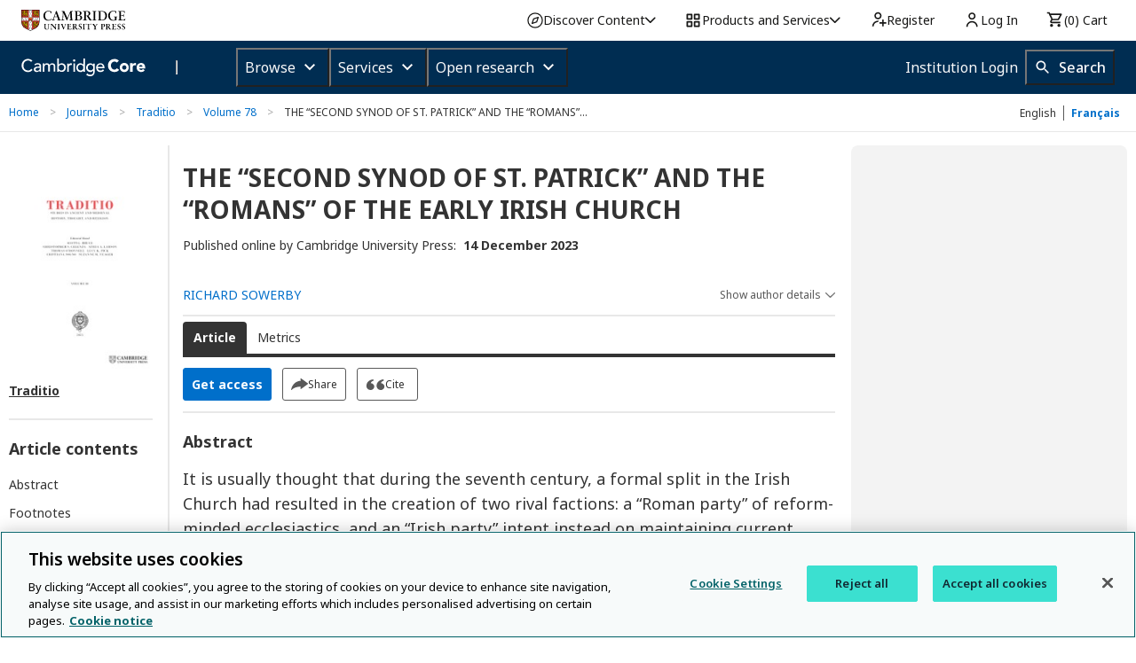

--- FILE ---
content_type: text/css; charset=UTF-8
request_url: https://www.cambridge.org/core/page-component/css/styles.9c94a92.css
body_size: 35788
content:
.container[data-v-f1f0595e]{margin:1rem;padding:2rem;background-color:#f9f9f9;border-radius:5px;font-weight:400}.text-center[data-v-f1f0595e]{text-align:center}.reload[data-v-f1f0595e]{margin-top:2rem}.nuxt-progress{position:fixed;top:0;left:0;right:0;height:2px;width:0;opacity:1;transition:width .1s,opacity .4s;background-color:#fff;z-index:999999}.nuxt-progress.nuxt-progress-notransition{transition:none}.nuxt-progress-failed{background-color:red}
/*!
 * Viewer.js v1.11.2
 * https://fengyuanchen.github.io/viewerjs
 *
 * Copyright 2015-present Chen Fengyuan
 * Released under the MIT license
 *
 * Date: 2023-01-01T10:14:47.694Z
 */.viewer-close:before,.viewer-flip-horizontal:before,.viewer-flip-vertical:before,.viewer-fullscreen-exit:before,.viewer-fullscreen:before,.viewer-next:before,.viewer-one-to-one:before,.viewer-play:before,.viewer-prev:before,.viewer-reset:before,.viewer-rotate-left:before,.viewer-rotate-right:before,.viewer-zoom-in:before,.viewer-zoom-out:before{background-image:url("[data-uri]");background-repeat:no-repeat;background-size:280px;color:transparent;display:block;font-size:0;height:20px;line-height:0;width:20px}.viewer-zoom-in:before{background-position:0 0;content:"Zoom In"}.viewer-zoom-out:before{background-position:-20px 0;content:"Zoom Out"}.viewer-one-to-one:before{background-position:-40px 0;content:"One to One"}.viewer-reset:before{background-position:-60px 0;content:"Reset"}.viewer-prev:before{background-position:-80px 0;content:"Previous"}.viewer-play:before{background-position:-100px 0;content:"Play"}.viewer-next:before{background-position:-120px 0;content:"Next"}.viewer-rotate-left:before{background-position:-140px 0;content:"Rotate Left"}.viewer-rotate-right:before{background-position:-160px 0;content:"Rotate Right"}.viewer-flip-horizontal:before{background-position:-180px 0;content:"Flip Horizontal"}.viewer-flip-vertical:before{background-position:-200px 0;content:"Flip Vertical"}.viewer-fullscreen:before{background-position:-220px 0;content:"Enter Full Screen"}.viewer-fullscreen-exit:before{background-position:-240px 0;content:"Exit Full Screen"}.viewer-close:before{background-position:-260px 0;content:"Close"}.viewer-container{bottom:0;direction:ltr;font-size:0;left:0;line-height:0;overflow:hidden;position:absolute;right:0;-webkit-tap-highlight-color:transparent;top:0;touch-action:none;-webkit-touch-callout:none;-webkit-user-select:none;-moz-user-select:none;user-select:none}.viewer-container::-moz-selection,.viewer-container ::-moz-selection{background-color:transparent}.viewer-container::selection,.viewer-container ::selection{background-color:transparent}.viewer-container:focus{outline:0}.viewer-container img{display:block;height:auto;max-height:none!important;max-width:none!important;min-height:0!important;min-width:0!important;width:100%}.viewer-canvas{bottom:0;left:0;overflow:hidden;position:absolute;right:0;top:0}.viewer-canvas>img{height:auto;margin:15px auto;max-width:90%!important;width:auto}.viewer-footer{bottom:0;left:0;overflow:hidden;position:absolute;right:0;text-align:center}.viewer-navbar{background-color:rgba(0,0,0,.5);overflow:hidden}.viewer-list{box-sizing:content-box;height:50px;margin:0;overflow:hidden;padding:1px 0}.viewer-list>li{color:transparent;cursor:pointer;float:left;font-size:0;height:50px;line-height:0;opacity:.5;overflow:hidden;transition:opacity .15s;width:30px}.viewer-list>li:focus,.viewer-list>li:hover{opacity:.75}.viewer-list>li:focus{outline:0}.viewer-list>li+li{margin-left:1px}.viewer-list>.viewer-loading{position:relative}.viewer-list>.viewer-loading:after{border-width:2px;height:20px;margin-left:-10px;margin-top:-10px;width:20px}.viewer-list>.viewer-active,.viewer-list>.viewer-active:focus,.viewer-list>.viewer-active:hover{opacity:1}.viewer-player{background-color:#000;bottom:0;cursor:none;display:none;right:0;z-index:1}.viewer-player,.viewer-player>img{left:0;position:absolute;top:0}.viewer-toolbar>ul{display:inline-block;margin:0 auto 5px;overflow:hidden;padding:6px 3px}.viewer-toolbar>ul>li{background-color:rgba(0,0,0,.5);border-radius:50%;cursor:pointer;float:left;height:24px;overflow:hidden;transition:background-color .15s;width:24px}.viewer-toolbar>ul>li:focus,.viewer-toolbar>ul>li:hover{background-color:rgba(0,0,0,.8)}.viewer-toolbar>ul>li:focus{box-shadow:0 0 3px #fff;outline:0;position:relative;z-index:1}.viewer-toolbar>ul>li:before{margin:2px}.viewer-toolbar>ul>li+li{margin-left:1px}.viewer-toolbar>ul>.viewer-small{height:18px;margin-bottom:3px;margin-top:3px;width:18px}.viewer-toolbar>ul>.viewer-small:before{margin:-1px}.viewer-toolbar>ul>.viewer-large{height:30px;margin-bottom:-3px;margin-top:-3px;width:30px}.viewer-toolbar>ul>.viewer-large:before{margin:5px}.viewer-tooltip{background-color:rgba(0,0,0,.8);border-radius:10px;color:#fff;display:none;font-size:12px;height:20px;left:50%;line-height:20px;margin-left:-25px;margin-top:-10px;position:absolute;text-align:center;top:50%;width:50px}.viewer-title{color:#ccc;display:inline-block;font-size:12px;line-height:1.2;margin:5px 5%;max-width:90%;min-height:14px;opacity:.8;overflow:hidden;text-overflow:ellipsis;transition:opacity .15s;white-space:nowrap}.viewer-title:hover{opacity:1}.viewer-button{-webkit-app-region:no-drag;background-color:rgba(0,0,0,.5);border-radius:50%;cursor:pointer;height:80px;overflow:hidden;position:absolute;right:-40px;top:-40px;transition:background-color .15s;width:80px}.viewer-button:focus,.viewer-button:hover{background-color:rgba(0,0,0,.8)}.viewer-button:focus{box-shadow:0 0 3px #fff;outline:0}.viewer-button:before{bottom:15px;left:15px;position:absolute}.viewer-fixed{position:fixed}.viewer-open{overflow:hidden}.viewer-show{display:block}.viewer-hide{display:none}.viewer-backdrop{background-color:rgba(0,0,0,.5)}.viewer-invisible{visibility:hidden}.viewer-move{cursor:move;cursor:grab}.viewer-fade{opacity:0}.viewer-in{opacity:1}.viewer-transition{transition:all .3s}@keyframes viewer-spinner{0%{transform:rotate(0deg)}to{transform:rotate(1turn)}}.viewer-loading:after{animation:viewer-spinner 1s linear infinite;border:4px solid hsla(0,0%,100%,.1);border-left-color:hsla(0,0%,100%,.5);border-radius:50%;content:"";display:inline-block;height:40px;left:50%;margin-left:-20px;margin-top:-20px;position:absolute;top:50%;width:40px;z-index:1}@media (max-width:767px){.viewer-hide-xs-down{display:none}}@media (max-width:991px){.viewer-hide-sm-down{display:none}}@media (max-width:1199px){.viewer-hide-md-down{display:none}}.separator[data-v-7036083a]{border:0;border-top-width:2px;margin-top:0;margin-bottom:0;width:100%}.default[data-v-7036083a]{border-color:#e8e8e8}.default[data-v-7036083a],.white[data-v-7036083a]{border-style:solid}.white[data-v-7036083a]{border-color:#fff}.thin[data-v-7036083a]{border-color:#e8e8e8;border-style:none solid solid;border-top:1px solid #e8e8e8}.dashed[data-v-7036083a]{border-bottom:2px dashed #e8e8e8}.action-bar{margin-bottom:20px}.action-bar .sr-only{position:absolute;width:1px;height:1px;padding:0;margin:-1px;overflow:hidden;clip:rect(0,0,0,0);white-space:nowrap;border:0}.action-bar .sr-only-focusable:active,.action-bar .sr-only-focusable:focus{position:static;width:auto;height:auto;overflow:visible;clip:auto;white-space:normal}.action-bar .modal-open{overflow:hidden}.action-bar .modal-open .modal{overflow-x:hidden;overflow-y:auto}.action-bar .modal{position:fixed;top:0;left:0;z-index:1050;display:none;width:100%;height:100%;overflow:hidden;outline:0}.action-bar .modal-dialog{position:relative;width:auto;margin:.5rem;pointer-events:none}.modal.fade .action-bar .modal-dialog{transition:transform .3s ease-out;transform:translateY(-50px)}@media(prefers-reduced-motion:reduce){.modal.fade .action-bar .modal-dialog{transition:none}}.modal.show .action-bar .modal-dialog{transform:none}.modal.modal-static .action-bar .modal-dialog{transform:scale(1.02)}.action-bar .modal-dialog-scrollable{display:flex;max-height:calc(100% - 1rem)}.action-bar .modal-dialog-scrollable .modal-content{max-height:calc(100vh - 1rem);overflow:hidden}.action-bar .modal-dialog-scrollable .modal-footer,.action-bar .modal-dialog-scrollable .modal-header{flex-shrink:0}.action-bar .modal-dialog-scrollable .modal-body{overflow-y:auto}.action-bar .modal-dialog-centered{display:flex;align-items:center;min-height:calc(100% - 1rem)}.action-bar .modal-dialog-centered:before{display:block;height:calc(100vh - 1rem);height:-moz-min-content;height:min-content;content:""}.action-bar .modal-dialog-centered.modal-dialog-scrollable{flex-direction:column;justify-content:center;height:100%}.action-bar .modal-dialog-centered.modal-dialog-scrollable .modal-content{max-height:none}.action-bar .modal-dialog-centered.modal-dialog-scrollable:before{content:none}.action-bar .modal-content{position:relative;display:flex;flex-direction:column;width:100%;pointer-events:auto;background-color:#fff;background-clip:padding-box;border:1px solid rgba(0,0,0,.2);border-radius:.3rem;outline:0}.action-bar .modal-backdrop{position:fixed;top:0;left:0;z-index:1040;width:100vw;height:100vh;background-color:#000}.action-bar .modal-backdrop.fade{opacity:0}.action-bar .modal-backdrop.show{opacity:.5}.action-bar .modal-header{display:flex;align-items:flex-start;justify-content:space-between;padding:1rem;border-bottom:1px solid #dee2e6;border-top-left-radius:calc(.3rem - 1px);border-top-right-radius:calc(.3rem - 1px)}.action-bar .modal-header .close{padding:1rem;margin:-1rem -1rem -1rem auto}.action-bar .modal-title{margin-bottom:0;line-height:1.5}.action-bar .modal-body{position:relative;flex:1 1 auto;padding:1rem}.action-bar .modal-footer{display:flex;flex-wrap:wrap;align-items:center;justify-content:flex-end;padding:.75rem;border-top:1px solid #dee2e6;border-bottom-right-radius:calc(.3rem - 1px);border-bottom-left-radius:calc(.3rem - 1px)}.action-bar .modal-footer>*{margin:.25rem}.action-bar .modal-scrollbar-measure{position:absolute;top:-9999px;width:50px;height:50px;overflow:scroll}@media(min-width:576px){.action-bar .modal-dialog{max-width:500px;margin:1.75rem auto}.action-bar .modal-dialog-scrollable{max-height:calc(100% - 3.5rem)}.action-bar .modal-dialog-scrollable .modal-content{max-height:calc(100vh - 3.5rem)}.action-bar .modal-dialog-centered{min-height:calc(100% - 3.5rem)}.action-bar .modal-dialog-centered:before{height:calc(100vh - 3.5rem);height:-moz-min-content;height:min-content}.action-bar .modal-sm{max-width:300px}}@media(min-width:992px){.action-bar .modal-lg,.action-bar .modal-xl{max-width:800px}}@media(min-width:1200px){.action-bar .modal-xl{max-width:1140px}}@media(min-width:1025px){.action-bar .col-md-2_5{display:block;box-sizing:border-box;flex:0 0 20.83333%!important;max-width:20.83333%!important}}.action-bar .flex-0{flex:0!important}.action-bar .flex-1{flex:1!important}@media(min-width:641px){.action-bar .flex-sm-0{flex:0!important}.action-bar .flex-sm-1{flex:1!important}}@media(min-width:1025px){.action-bar .flex-md-0{flex:0!important}.action-bar .flex-md-1{flex:1!important}}.action-bar .items{padding:12px 0 0}.action-bar .items>*{margin:0 12px 12px 0!important}@media(max-width:640.98px){.action-bar .items>*{height:-moz-max-content;height:max-content}}@media(max-width:640.98px){.action-bar .items{justify-content:center;align-items:center}}@media(max-width:640.98px){.action-bar .app-button__text-icon,.action-bar .app-link__text-icon{border:0!important;padding:0!important;width:56px!important;flex-direction:column!important;height:auto!important}.action-bar .app-button__text-icon:focus,.action-bar .app-button__text-icon:hover,.action-bar .app-link__text-icon:focus,.action-bar .app-link__text-icon:hover{border:0}.action-bar .app-button__text-icon:focus .app-icon,.action-bar .app-button__text-icon:hover .app-icon,.action-bar .app-link__text-icon:focus .app-icon,.action-bar .app-link__text-icon:hover .app-icon{border-color:#006fca}.action-bar .app-button__text-icon:focus .text,.action-bar .app-button__text-icon:hover .text,.action-bar .app-link__text-icon:focus .text,.action-bar .app-link__text-icon:hover .text{color:#006fca}.action-bar .app-button__text-icon .app-icon,.action-bar .app-link__text-icon .app-icon{width:36px!important;height:36px!important;margin-bottom:8px;margin-right:0}.action-bar .app-button__text-icon .text,.action-bar .app-link__text-icon .text{margin:0!important;color:#595959;font-size:10px;line-height:1.6}}.app-icon[data-v-d2c09870]{float:left;background-image:none!important}.app-icon.dropbox--hover[data-v-d2c09870],.app-icon.dropbox[data-v-d2c09870],.app-icon.google-drive--hover[data-v-d2c09870],.app-icon.google-drive[data-v-d2c09870],.app-icon.kindle--hover[data-v-d2c09870],.app-icon.kindle[data-v-d2c09870],.app-icon.pdf-download--hover[data-v-d2c09870],.app-icon.pdf-download[data-v-d2c09870]{width:32px;height:32px}.app-icon.save-pdf--hover[data-v-d2c09870],.app-icon.save-pdf[data-v-d2c09870]{width:24px;height:25px}.app-icon.close[data-v-d2c09870]{height:17px;width:17px}.app-icon.orcid[data-v-d2c09870]{width:22px;height:22px}.app-icon.cite--hover[data-v-d2c09870],.app-icon.cite[data-v-d2c09870]{width:22px;height:12px}.app-icon.access[data-v-d2c09870]{height:14px;width:14px}.app-icon.open-access[data-v-d2c09870]{height:18px;width:10px}.app-icon.open-data[data-v-d2c09870],.app-icon.open-materials[data-v-d2c09870],.app-icon.preregistered[data-v-d2c09870]{height:29px;width:27px}.app-icon.arrow-down--hover[data-v-d2c09870],.app-icon.arrow-down[data-v-d2c09870],.app-icon.arrow-up--hover[data-v-d2c09870],.app-icon.arrow-up[data-v-d2c09870]{height:6px;width:12px}.app-icon.enlarge-image--hover[data-v-d2c09870],.app-icon.enlarge-image[data-v-d2c09870]{height:40px;width:40px}.app-icon.rights--hover[data-v-d2c09870],.app-icon.rights[data-v-d2c09870]{height:24px;width:19px}.app-icon.download--hover[data-v-d2c09870],.app-icon.download[data-v-d2c09870],.app-icon.file[data-v-d2c09870],.app-icon.img[data-v-d2c09870],.app-icon.link[data-v-d2c09870],.app-icon.multimedia--hover[data-v-d2c09870],.app-icon.multimedia[data-v-d2c09870],.app-icon.pdf[data-v-d2c09870],.app-icon.ppt[data-v-d2c09870],.app-icon.up-circle--hover[data-v-d2c09870],.app-icon.up-circle[data-v-d2c09870]{height:35px;width:35px}.app-icon.share--hover[data-v-d2c09870],.app-icon.share[data-v-d2c09870]{height:13px;width:19px}.app-icon.share-outline--hover[data-v-d2c09870],.app-icon.share-outline[data-v-d2c09870]{height:32px;width:32px}.app-icon.tick[data-v-d2c09870]{height:18px;width:18px}.app-icon.license-by[data-v-d2c09870],.app-icon.license-cc[data-v-d2c09870],.app-icon.license-nc[data-v-d2c09870],.app-icon.license-nd[data-v-d2c09870],.app-icon.license-sa[data-v-d2c09870]{height:30px;width:30px;margin-right:6px}.app-icon.close-modal[data-v-d2c09870]{height:38px;width:38px}.app-icon.close-lookup--hover[data-v-d2c09870],.app-icon.close-lookup[data-v-d2c09870]{height:37px;width:37px}.app-icon[data-v-d2c09870]:is(.viewer-zoom-in,.viewer-zoom-out,.viewer-prev,.viewer-close){height:20px;width:20px}.app-icon.viewer-next[data-v-d2c09870]{height:20px;width:18px}.app-icon.help[data-v-d2c09870]{height:24px;width:25px}.app-icon.sa-edit[data-v-d2c09870]{height:12px;width:12px}.app-icon.minus[data-v-d2c09870],.app-icon.plus[data-v-d2c09870]{height:16px;width:16px}.app-button[data-v-2a038744]{align-items:center;display:flex;cursor:pointer;border-radius:3px;padding:0 9px;min-height:35px;line-height:35px;text-align:center;text-decoration:none;background:transparent}.app-button[data-v-2a038744]::-moz-focus-inner{border:0}.app-button[data-v-2a038744]:focus,.app-button[data-v-2a038744]:hover{background:transparent}.app-button--secondary[data-v-2a038744]{font-size:12px;background-color:transparent;border:1px solid #595959;box-sizing:border-box;color:#333}.app-button--secondary[data-v-2a038744]:focus{outline:1px dotted #006fca;outline:5px auto -webkit-focus-ring-color}.app-button--secondary[data-v-2a038744]:focus,.app-button--secondary[data-v-2a038744]:hover{color:#006fca;border:1px solid #006fca}.app-button--primary[data-v-2a038744]{font-size:14px;font-weight:700;background-color:#006fca;border:1px solid #006fca;box-sizing:border-box;color:#fff}.app-button--primary[data-v-2a038744]:focus{outline:1px dotted #006fca;outline:5px auto -webkit-focus-ring-color}.app-button--primary[data-v-2a038744]:focus,.app-button--primary[data-v-2a038744]:hover{background-color:#333;border:1px solid #333}.app-button[data-v-2a038744]{grid-gap:5px;gap:5px}.app-button.reversed[data-v-2a038744]{flex-direction:row-reverse}.app-button__icon[data-v-2a038744]{padding:0;height:auto}.app-button__icon[data-v-2a038744]:focus{outline:1px dotted #006fca;outline:5px auto -webkit-focus-ring-color}.app-button__text[data-v-2a038744]{padding:0 22px}.app-button .text[data-v-2a038744]{word-break:keep-all}.app-button .icon[data-v-2a038744]{flex-shrink:0}.app-date[data-v-d415a782]{display:inline-block}.grid[data-v-6da421a1]{position:relative}.grid__slot[data-v-6da421a1]{position:absolute;top:0;left:0;display:flex;justify-content:center;align-items:center;width:100%;height:100%}.grid__chart[data-v-6da421a1]{position:relative;display:flex;height:120px}.circle-chart__circle[data-v-6da421a1]{transform:rotate(-90deg);transform-origin:center}.circle-chart__circle--negative[data-v-6da421a1]{transform:rotate(-90deg) scaleY(-1)}.sr-only[data-v-fab090b8]{position:absolute;width:1px;height:1px;padding:0;margin:-1px;overflow:hidden;clip:rect(0,0,0,0);white-space:nowrap;border:0}.sr-only-focusable[data-v-fab090b8]:active,.sr-only-focusable[data-v-fab090b8]:focus{position:static;width:auto;height:auto;overflow:visible;clip:auto;white-space:normal}.modal-open[data-v-fab090b8]{overflow:hidden}.modal-open .modal[data-v-fab090b8]{overflow-x:hidden;overflow-y:auto}.modal[data-v-fab090b8]{position:fixed;top:0;left:0;z-index:1050;display:none;width:100%;height:100%;overflow:hidden;outline:0}.modal-dialog[data-v-fab090b8]{position:relative;width:auto;margin:.5rem;pointer-events:none}.modal.fade .modal-dialog[data-v-fab090b8]{transition:transform .3s ease-out;transform:translateY(-50px)}@media(prefers-reduced-motion:reduce){.modal.fade .modal-dialog[data-v-fab090b8]{transition:none}}.modal.show .modal-dialog[data-v-fab090b8]{transform:none}.modal.modal-static .modal-dialog[data-v-fab090b8]{transform:scale(1.02)}.modal-dialog-scrollable[data-v-fab090b8]{display:flex;max-height:calc(100% - 1rem)}.modal-dialog-scrollable .modal-content[data-v-fab090b8]{max-height:calc(100vh - 1rem);overflow:hidden}.modal-dialog-scrollable .modal-footer[data-v-fab090b8],.modal-dialog-scrollable .modal-header[data-v-fab090b8]{flex-shrink:0}.modal-dialog-scrollable .modal-body[data-v-fab090b8]{overflow-y:auto}.modal-dialog-centered[data-v-fab090b8]{display:flex;align-items:center;min-height:calc(100% - 1rem)}.modal-dialog-centered[data-v-fab090b8]:before{display:block;height:calc(100vh - 1rem);height:-moz-min-content;height:min-content;content:""}.modal-dialog-centered.modal-dialog-scrollable[data-v-fab090b8]{flex-direction:column;justify-content:center;height:100%}.modal-dialog-centered.modal-dialog-scrollable .modal-content[data-v-fab090b8]{max-height:none}.modal-dialog-centered.modal-dialog-scrollable[data-v-fab090b8]:before{content:none}.modal-content[data-v-fab090b8]{position:relative;display:flex;flex-direction:column;width:100%;pointer-events:auto;background-color:#fff;background-clip:padding-box;border:1px solid rgba(0,0,0,.2);border-radius:.3rem;outline:0}.modal-backdrop[data-v-fab090b8]{position:fixed;top:0;left:0;z-index:1040;width:100vw;height:100vh;background-color:#000}.modal-backdrop.fade[data-v-fab090b8]{opacity:0}.modal-backdrop.show[data-v-fab090b8]{opacity:.5}.modal-header[data-v-fab090b8]{display:flex;align-items:flex-start;justify-content:space-between;padding:1rem;border-bottom:1px solid #dee2e6;border-top-left-radius:calc(.3rem - 1px);border-top-right-radius:calc(.3rem - 1px)}.modal-header .close[data-v-fab090b8]{padding:1rem;margin:-1rem -1rem -1rem auto}.modal-title[data-v-fab090b8]{margin-bottom:0;line-height:1.5}.modal-body[data-v-fab090b8]{position:relative;flex:1 1 auto;padding:1rem}.modal-footer[data-v-fab090b8]{display:flex;flex-wrap:wrap;align-items:center;justify-content:flex-end;padding:.75rem;border-top:1px solid #dee2e6;border-bottom-right-radius:calc(.3rem - 1px);border-bottom-left-radius:calc(.3rem - 1px)}.modal-footer>[data-v-fab090b8]{margin:.25rem}.modal-scrollbar-measure[data-v-fab090b8]{position:absolute;top:-9999px;width:50px;height:50px;overflow:scroll}@media(min-width:576px){.modal-dialog[data-v-fab090b8]{max-width:500px;margin:1.75rem auto}.modal-dialog-scrollable[data-v-fab090b8]{max-height:calc(100% - 3.5rem)}.modal-dialog-scrollable .modal-content[data-v-fab090b8]{max-height:calc(100vh - 3.5rem)}.modal-dialog-centered[data-v-fab090b8]{min-height:calc(100% - 3.5rem)}.modal-dialog-centered[data-v-fab090b8]:before{height:calc(100vh - 3.5rem);height:-moz-min-content;height:min-content}.modal-sm[data-v-fab090b8]{max-width:300px}}@media(min-width:992px){.modal-lg[data-v-fab090b8],.modal-xl[data-v-fab090b8]{max-width:800px}}@media(min-width:1200px){.modal-xl[data-v-fab090b8]{max-width:1140px}}@media(min-width:1025px){.col-md-2_5[data-v-fab090b8]{display:block;box-sizing:border-box;flex:0 0 20.83333%!important;max-width:20.83333%!important}}.flex-0[data-v-fab090b8]{flex:0!important}.flex-1[data-v-fab090b8]{flex:1!important}@media(min-width:641px){.flex-sm-0[data-v-fab090b8]{flex:0!important}.flex-sm-1[data-v-fab090b8]{flex:1!important}}@media(min-width:1025px){.flex-md-0[data-v-fab090b8]{flex:0!important}.flex-md-1[data-v-fab090b8]{flex:1!important}}.app-dropdown[data-v-fab090b8]{position:relative}.app-dropdown.show[data-v-fab090b8]:after,.app-dropdown.show[data-v-fab090b8]:before{bottom:-13px;left:calc(50% + 4px);border:solid transparent;content:" ";height:0;width:0;position:absolute;pointer-events:none;z-index:1}.app-dropdown.show[data-v-fab090b8]:after{border-right:9px solid transparent;border-bottom:12px solid #fff;border-left:9px solid transparent;margin-left:-12px;margin-top:1px}.app-dropdown.show[data-v-fab090b8]:before{border-right:10px solid transparent;border-bottom:13px solid #595959;border-left:10px solid transparent;margin-left:-13px}.app-dropdown__menu[data-v-fab090b8]{position:absolute;z-index:1;right:0;background:#fff;margin-top:12px;border:1px solid #595959;border-radius:4px;padding:4px 0;width:-moz-max-content;width:max-content;min-width:10rem}@media(max-width:640.98px){.app-dropdown__menu[data-v-fab090b8]{right:unset}}.app-dropdown__menu .dropdown-item[data-v-fab090b8]{width:100%;padding-left:.5rem;color:#595959;min-width:-moz-max-content;min-width:max-content}.app-dropdown__menu .dropdown-item[data-v-fab090b8]:focus{outline:1px dotted #006fca;outline:5px auto -webkit-focus-ring-color}.app-dropdown__menu .dropdown-item[data-v-fab090b8]:focus,.app-dropdown__menu .dropdown-item[data-v-fab090b8]:hover{color:#006fca;text-decoration:underline;background:transparent}@media(min-width:641px){.app-dropdown__menu .dropdown-item[data-v-fab090b8]{height:32px;padding-top:0;padding-bottom:0;margin:6px 0}}.app-dropdown__menu .pdf-share-message[data-v-fab090b8]{width:15rem;padding:.5rem 1rem .5rem .5rem;color:#595959}.app-dropdown .close-icon[data-v-fab090b8]{border:0;background:transparent;display:inline-block;position:absolute;top:0;right:0;margin-right:5px;padding:0;z-index:1}.app-dropdown .close-icon[data-v-fab090b8]::-moz-focus-inner{border:0}@media(max-width:640.98px){.app-dropdown__menu[data-v-fab090b8]{padding:8px .4rem 0!important;min-width:auto!important}.app-dropdown .dropdown-item[data-v-fab090b8]{margin-bottom:8px}.app-dropdown .dropdown-item .app-icon[data-v-fab090b8]{margin-bottom:4px!important}}.app-dropdown .sr-only{position:absolute;width:1px;height:1px;padding:0;margin:-1px;overflow:hidden;clip:rect(0,0,0,0);white-space:nowrap;border:0}.app-dropdown .sr-only-focusable:active,.app-dropdown .sr-only-focusable:focus{position:static;width:auto;height:auto;overflow:visible;clip:auto;white-space:normal}.app-dropdown .modal-open{overflow:hidden}.app-dropdown .modal-open .modal{overflow-x:hidden;overflow-y:auto}.app-dropdown .modal{position:fixed;top:0;left:0;z-index:1050;display:none;width:100%;height:100%;overflow:hidden;outline:0}.app-dropdown .modal-dialog{position:relative;width:auto;margin:.5rem;pointer-events:none}.modal.fade .app-dropdown .modal-dialog{transition:transform .3s ease-out;transform:translateY(-50px)}@media(prefers-reduced-motion:reduce){.modal.fade .app-dropdown .modal-dialog{transition:none}}.modal.show .app-dropdown .modal-dialog{transform:none}.modal.modal-static .app-dropdown .modal-dialog{transform:scale(1.02)}.app-dropdown .modal-dialog-scrollable{display:flex;max-height:calc(100% - 1rem)}.app-dropdown .modal-dialog-scrollable .modal-content{max-height:calc(100vh - 1rem);overflow:hidden}.app-dropdown .modal-dialog-scrollable .modal-footer,.app-dropdown .modal-dialog-scrollable .modal-header{flex-shrink:0}.app-dropdown .modal-dialog-scrollable .modal-body{overflow-y:auto}.app-dropdown .modal-dialog-centered{display:flex;align-items:center;min-height:calc(100% - 1rem)}.app-dropdown .modal-dialog-centered:before{display:block;height:calc(100vh - 1rem);height:-moz-min-content;height:min-content;content:""}.app-dropdown .modal-dialog-centered.modal-dialog-scrollable{flex-direction:column;justify-content:center;height:100%}.app-dropdown .modal-dialog-centered.modal-dialog-scrollable .modal-content{max-height:none}.app-dropdown .modal-dialog-centered.modal-dialog-scrollable:before{content:none}.app-dropdown .modal-content{position:relative;display:flex;flex-direction:column;width:100%;pointer-events:auto;background-color:#fff;background-clip:padding-box;border:1px solid rgba(0,0,0,.2);border-radius:.3rem;outline:0}.app-dropdown .modal-backdrop{position:fixed;top:0;left:0;z-index:1040;width:100vw;height:100vh;background-color:#000}.app-dropdown .modal-backdrop.fade{opacity:0}.app-dropdown .modal-backdrop.show{opacity:.5}.app-dropdown .modal-header{display:flex;align-items:flex-start;justify-content:space-between;padding:1rem;border-bottom:1px solid #dee2e6;border-top-left-radius:calc(.3rem - 1px);border-top-right-radius:calc(.3rem - 1px)}.app-dropdown .modal-header .close{padding:1rem;margin:-1rem -1rem -1rem auto}.app-dropdown .modal-title{margin-bottom:0;line-height:1.5}.app-dropdown .modal-body{position:relative;flex:1 1 auto;padding:1rem}.app-dropdown .modal-footer{display:flex;flex-wrap:wrap;align-items:center;justify-content:flex-end;padding:.75rem;border-top:1px solid #dee2e6;border-bottom-right-radius:calc(.3rem - 1px);border-bottom-left-radius:calc(.3rem - 1px)}.app-dropdown .modal-footer>*{margin:.25rem}.app-dropdown .modal-scrollbar-measure{position:absolute;top:-9999px;width:50px;height:50px;overflow:scroll}@media(min-width:576px){.app-dropdown .modal-dialog{max-width:500px;margin:1.75rem auto}.app-dropdown .modal-dialog-scrollable{max-height:calc(100% - 3.5rem)}.app-dropdown .modal-dialog-scrollable .modal-content{max-height:calc(100vh - 3.5rem)}.app-dropdown .modal-dialog-centered{min-height:calc(100% - 3.5rem)}.app-dropdown .modal-dialog-centered:before{height:calc(100vh - 3.5rem);height:-moz-min-content;height:min-content}.app-dropdown .modal-sm{max-width:300px}}@media(min-width:992px){.app-dropdown .modal-lg,.app-dropdown .modal-xl{max-width:800px}}@media(min-width:1200px){.app-dropdown .modal-xl{max-width:1140px}}@media(min-width:1025px){.app-dropdown .col-md-2_5{display:block;box-sizing:border-box;flex:0 0 20.83333%!important;max-width:20.83333%!important}}.app-dropdown .flex-0{flex:0!important}.app-dropdown .flex-1{flex:1!important}@media(min-width:641px){.app-dropdown .flex-sm-0{flex:0!important}.app-dropdown .flex-sm-1{flex:1!important}}@media(min-width:1025px){.app-dropdown .flex-md-0{flex:0!important}.app-dropdown .flex-md-1{flex:1!important}}@media(max-width:640.98px){.app-dropdown__menu .dropdown-item{width:100%!important}.app-dropdown__menu .dropdown-item .app-icon{margin-bottom:2px!important;border:0!important}}.language-switch[data-v-6b1118dd]{font-size:12px;display:flex;justify-content:flex-end;align-items:center;margin-left:auto}.language-switch .language-option[data-v-6b1118dd]{padding:0 8px;line-height:1em;color:#006fca;font-weight:700;background-color:transparent;font-size:12px;cursor:pointer}.language-switch .language-option.current[data-v-6b1118dd]{color:#333;cursor:text;font-weight:400}.language-switch .language-option span[data-v-6b1118dd]:focus,.language-switch .language-option span[data-v-6b1118dd]:hover{text-decoration:underline}.language-switch .language-option.divider[data-v-6b1118dd]{border-right:1px solid #595959}.language-switch li[data-v-6b1118dd]{list-style:none}.app-link--primary-button[data-v-63dfaf6e]{align-items:center;display:flex;cursor:pointer;border-radius:3px;padding:0 9px;min-height:35px;line-height:35px;text-align:center;text-decoration:none;background:transparent}.app-link--primary-button[data-v-63dfaf6e]::-moz-focus-inner{border:0}.app-link--primary-button[data-v-63dfaf6e]:focus,.app-link--primary-button[data-v-63dfaf6e]:hover{background:transparent}.app-link--primary-button[data-v-63dfaf6e]{font-size:14px;font-weight:700;background-color:#006fca;border:1px solid #006fca;box-sizing:border-box;color:#fff}.app-link--primary-button[data-v-63dfaf6e]:focus{outline:1px dotted #006fca;outline:5px auto -webkit-focus-ring-color}.app-link--primary-button[data-v-63dfaf6e]:focus,.app-link--primary-button[data-v-63dfaf6e]:hover{background-color:#333;border:1px solid #333}.app-link[data-v-63dfaf6e]{font-size:14px;cursor:pointer}.app-link__text[data-v-63dfaf6e]{margin:0}.app-link__text-icon[data-v-63dfaf6e]{display:flex;align-items:center;text-decoration:none}.app-link__text-icon .text[data-v-63dfaf6e]{margin-left:5px}.app-link__text-icon.reverse[data-v-63dfaf6e]{flex-direction:row-reverse}.app-link__text-icon.reverse .text[data-v-63dfaf6e]{margin-right:5px}.app-link--primary[data-v-63dfaf6e]{color:#333;text-decoration:none}.app-link--primary[data-v-63dfaf6e]:focus,.app-link--primary[data-v-63dfaf6e]:hover{color:#006fca;text-decoration:underline}.app-link--accent[data-v-63dfaf6e]{color:#006fca;text-decoration:none}.app-link--accent[data-v-63dfaf6e]:focus,.app-link--accent[data-v-63dfaf6e]:hover{text-decoration:underline}.app-link--secondary[data-v-63dfaf6e]{color:#595959}.app-link--secondary[data-v-63dfaf6e]:focus,.app-link--secondary[data-v-63dfaf6e]:hover{color:#006fca;text-decoration:underline}.app-link--underlined[data-v-63dfaf6e]{text-decoration:underline;color:#333}.app-link--underlined[data-v-63dfaf6e]:focus,.app-link--underlined[data-v-63dfaf6e]:hover{color:#006fca}a[data-v-18d915c9]{color:#006fca;text-decoration:none}a[data-v-18d915c9]:focus,a[data-v-18d915c9]:hover{text-decoration:underline}.app-sticky-note[data-v-6a6ab10c]{--app-sticky-padding:12px;--close-button-width:36px;position:fixed;bottom:0;height:25%;overflow-y:auto;background:#f3f3f3;padding:var(--app-sticky-padding);border-top-left-radius:8px;border-top-right-radius:8px}.app-sticky-note__header[data-v-6a6ab10c]{margin-top:0}.app-sticky-note__message[data-v-6a6ab10c]{margin-top:.5em}.app-sticky-note__header[data-v-6a6ab10c],.app-sticky-note__message[data-v-6a6ab10c]{margin-right:calc(4px + var(--close-button-width))}.app-sticky-note__close[data-v-6a6ab10c]{position:absolute;top:var(--app-sticky-padding);right:var(--app-sticky-padding);width:var(--close-button-width);height:var(--close-button-width);align-items:normal}.app-sticky-note__close img{width:var(--close-button-width)!important;height:var(--close-button-width)!important}.app-sticky-note__message>.p+.p{margin-top:.5em}.app-switch[data-v-23f06e02]{display:inline-flex;align-items:center}.app-switch__button[data-v-23f06e02]{background-position:0 0;background-repeat:no-repeat;background-color:transparent}.app-switch__button.on[data-v-23f06e02]{background-image:url([data-uri])}.app-switch__button.off[data-v-23f06e02]{background-image:url([data-uri])}.app-switch__slot[data-v-23f06e02]{margin-right:.5ch}.sr-only[data-v-1d90c6ce]{position:absolute;width:1px;height:1px;padding:0;margin:-1px;overflow:hidden;clip:rect(0,0,0,0);white-space:nowrap;border:0}.sr-only-focusable[data-v-1d90c6ce]:active,.sr-only-focusable[data-v-1d90c6ce]:focus{position:static;width:auto;height:auto;overflow:visible;clip:auto;white-space:normal}.modal-open[data-v-1d90c6ce]{overflow:hidden}.modal-open .modal[data-v-1d90c6ce]{overflow-x:hidden;overflow-y:auto}.modal[data-v-1d90c6ce]{position:fixed;top:0;left:0;z-index:1050;display:none;width:100%;height:100%;overflow:hidden;outline:0}.modal-dialog[data-v-1d90c6ce]{position:relative;width:auto;margin:.5rem;pointer-events:none}.modal.fade .modal-dialog[data-v-1d90c6ce]{transition:transform .3s ease-out;transform:translateY(-50px)}@media(prefers-reduced-motion:reduce){.modal.fade .modal-dialog[data-v-1d90c6ce]{transition:none}}.modal.show .modal-dialog[data-v-1d90c6ce]{transform:none}.modal.modal-static .modal-dialog[data-v-1d90c6ce]{transform:scale(1.02)}.modal-dialog-scrollable[data-v-1d90c6ce]{display:flex;max-height:calc(100% - 1rem)}.modal-dialog-scrollable .modal-content[data-v-1d90c6ce]{max-height:calc(100vh - 1rem);overflow:hidden}.modal-dialog-scrollable .modal-footer[data-v-1d90c6ce],.modal-dialog-scrollable .modal-header[data-v-1d90c6ce]{flex-shrink:0}.modal-dialog-scrollable .modal-body[data-v-1d90c6ce]{overflow-y:auto}.modal-dialog-centered[data-v-1d90c6ce]{display:flex;align-items:center;min-height:calc(100% - 1rem)}.modal-dialog-centered[data-v-1d90c6ce]:before{display:block;height:calc(100vh - 1rem);height:-moz-min-content;height:min-content;content:""}.modal-dialog-centered.modal-dialog-scrollable[data-v-1d90c6ce]{flex-direction:column;justify-content:center;height:100%}.modal-dialog-centered.modal-dialog-scrollable .modal-content[data-v-1d90c6ce]{max-height:none}.modal-dialog-centered.modal-dialog-scrollable[data-v-1d90c6ce]:before{content:none}.modal-content[data-v-1d90c6ce]{position:relative;display:flex;flex-direction:column;width:100%;pointer-events:auto;background-color:#fff;background-clip:padding-box;border:1px solid rgba(0,0,0,.2);border-radius:.3rem;outline:0}.modal-backdrop[data-v-1d90c6ce]{position:fixed;top:0;left:0;z-index:1040;width:100vw;height:100vh;background-color:#000}.modal-backdrop.fade[data-v-1d90c6ce]{opacity:0}.modal-backdrop.show[data-v-1d90c6ce]{opacity:.5}.modal-header[data-v-1d90c6ce]{display:flex;align-items:flex-start;justify-content:space-between;padding:1rem;border-bottom:1px solid #dee2e6;border-top-left-radius:calc(.3rem - 1px);border-top-right-radius:calc(.3rem - 1px)}.modal-header .close[data-v-1d90c6ce]{padding:1rem;margin:-1rem -1rem -1rem auto}.modal-title[data-v-1d90c6ce]{margin-bottom:0;line-height:1.5}.modal-body[data-v-1d90c6ce]{position:relative;flex:1 1 auto;padding:1rem}.modal-footer[data-v-1d90c6ce]{display:flex;flex-wrap:wrap;align-items:center;justify-content:flex-end;padding:.75rem;border-top:1px solid #dee2e6;border-bottom-right-radius:calc(.3rem - 1px);border-bottom-left-radius:calc(.3rem - 1px)}.modal-footer>[data-v-1d90c6ce]{margin:.25rem}.modal-scrollbar-measure[data-v-1d90c6ce]{position:absolute;top:-9999px;width:50px;height:50px;overflow:scroll}@media(min-width:576px){.modal-dialog[data-v-1d90c6ce]{max-width:500px;margin:1.75rem auto}.modal-dialog-scrollable[data-v-1d90c6ce]{max-height:calc(100% - 3.5rem)}.modal-dialog-scrollable .modal-content[data-v-1d90c6ce]{max-height:calc(100vh - 3.5rem)}.modal-dialog-centered[data-v-1d90c6ce]{min-height:calc(100% - 3.5rem)}.modal-dialog-centered[data-v-1d90c6ce]:before{height:calc(100vh - 3.5rem);height:-moz-min-content;height:min-content}.modal-sm[data-v-1d90c6ce]{max-width:300px}}@media(min-width:992px){.modal-lg[data-v-1d90c6ce],.modal-xl[data-v-1d90c6ce]{max-width:800px}}@media(min-width:1200px){.modal-xl[data-v-1d90c6ce]{max-width:1140px}}@media(min-width:1025px){.col-md-2_5[data-v-1d90c6ce]{display:block;box-sizing:border-box;flex:0 0 20.83333%!important;max-width:20.83333%!important}}.flex-0[data-v-1d90c6ce]{flex:0!important}.flex-1[data-v-1d90c6ce]{flex:1!important}@media(min-width:641px){.flex-sm-0[data-v-1d90c6ce]{flex:0!important}.flex-sm-1[data-v-1d90c6ce]{flex:1!important}}@media(min-width:1025px){.flex-md-0[data-v-1d90c6ce]{flex:0!important}.flex-md-1[data-v-1d90c6ce]{flex:1!important}}#app-tabs.mobile[data-v-1d90c6ce],#app-tabs.tabs[data-v-1d90c6ce]{width:100%;margin-top:6px}@media(max-width:640.98px){#app-tabs.mobile .tabs__wrapper .container[data-v-1d90c6ce],#app-tabs.tabs .tabs__wrapper .container[data-v-1d90c6ce]{width:100vw;margin:0 -15px}}#app-tabs.mobile .tabs__wrapper .container>[data-v-1d90c6ce],#app-tabs.tabs .tabs__wrapper .container>[data-v-1d90c6ce]{margin-left:0!important;margin-right:0!important}#app-tabs.mobile .tabs__wrapper .tabs__list[data-v-1d90c6ce],#app-tabs.tabs .tabs__wrapper .tabs__list[data-v-1d90c6ce]{border-bottom:4px solid #333}@media(max-width:640.98px){#app-tabs.mobile .tabs__wrapper .tabs__list[data-v-1d90c6ce],#app-tabs.tabs .tabs__wrapper .tabs__list[data-v-1d90c6ce]{flex-direction:column;flex-wrap:nowrap}}#app-tabs.mobile .tabs__wrapper .tabs__list .tabs__tab[data-v-1d90c6ce],#app-tabs.tabs .tabs__wrapper .tabs__list .tabs__tab[data-v-1d90c6ce]{line-height:36px}#app-tabs.mobile .tabs__wrapper .tabs__list .tabs__tab a[data-v-1d90c6ce],#app-tabs.tabs .tabs__wrapper .tabs__list .tabs__tab a[data-v-1d90c6ce]{border-top-left-radius:4px;border-top-right-radius:4px;padding:0 12px;display:block;line-height:36px;color:#333;text-decoration:none}@media(max-width:640.98px){#app-tabs.mobile .tabs__wrapper .tabs__list .tabs__tab a[data-v-1d90c6ce],#app-tabs.tabs .tabs__wrapper .tabs__list .tabs__tab a[data-v-1d90c6ce]{white-space:nowrap}}#app-tabs.mobile .tabs__wrapper .tabs__list .tabs__tab a.active[data-v-1d90c6ce],#app-tabs.tabs .tabs__wrapper .tabs__list .tabs__tab a.active[data-v-1d90c6ce]{font-weight:700}@media(min-width:641px){#app-tabs.mobile .tabs__wrapper .tabs__list .tabs__tab a.active[data-v-1d90c6ce],#app-tabs.tabs .tabs__wrapper .tabs__list .tabs__tab a.active[data-v-1d90c6ce]{background:#333;color:#fff}}@media(min-width:641px){#app-tabs.mobile .tabs__wrapper .tabs__list .tabs__tab a.active[data-v-1d90c6ce]:hover,#app-tabs.tabs .tabs__wrapper .tabs__list .tabs__tab a.active[data-v-1d90c6ce]:hover{background:#333}}#app-tabs.mobile .tabs__wrapper .tabs__list .tabs__tab a[data-v-1d90c6ce]:hover,#app-tabs.tabs .tabs__wrapper .tabs__list .tabs__tab a[data-v-1d90c6ce]:hover{background:#e8e8e8}#app-tabs.mobile .tabs__collapse[data-v-1d90c6ce],#app-tabs.tabs .tabs__collapse[data-v-1d90c6ce]{display:flex;justify-content:space-between;align-items:center;margin:0 -15px;padding:0 15px;line-height:36px;background:#333;color:#fff;border-top-left-radius:4px;border-top-right-radius:4px;font-weight:700}#app-tabs.mobile .tabs__collapse>.tabs-arrow-down[data-v-1d90c6ce],#app-tabs.mobile .tabs__collapse>.tabs-arrow-up[data-v-1d90c6ce],#app-tabs.tabs .tabs__collapse>.tabs-arrow-down[data-v-1d90c6ce],#app-tabs.tabs .tabs__collapse>.tabs-arrow-up[data-v-1d90c6ce]{width:22px;height:12px;background-image:url([data-uri])}#app-tabs.mobile .tabs__collapse.collapsed>.tabs-arrow-down[data-v-1d90c6ce],#app-tabs.tabs .tabs__collapse.collapsed>.tabs-arrow-down[data-v-1d90c6ce]{display:block}#app-tabs.mobile .tabs__collapse.collapsed>.tabs-arrow-up[data-v-1d90c6ce],#app-tabs.tabs .tabs__collapse.collapsed>.tabs-arrow-up[data-v-1d90c6ce]{display:none}#app-tabs.mobile .tabs__collapse>.tabs-arrow-up[data-v-1d90c6ce],#app-tabs.tabs .tabs__collapse>.tabs-arrow-up[data-v-1d90c6ce]{transform:rotate(180deg)}#app-tabs.mobile .tabs__collapse>.tabs-arrow-down[data-v-1d90c6ce],#app-tabs.tabs .tabs__collapse>.tabs-arrow-down[data-v-1d90c6ce]{display:none}#app-tabs.sticky-tabs[data-v-1d90c6ce]:not(.mobile){padding-top:46px}#app-tabs.sticky-tabs:not(.mobile) .tabs__wrapper[data-v-1d90c6ce]{display:none;z-index:10;position:fixed;top:0;width:100%;right:0;background:#333;margin-top:0;border-bottom:0}@media(min-width:641px){#app-tabs.sticky-tabs:not(.mobile) .tabs__wrapper[data-v-1d90c6ce]{display:block}}#app-tabs.sticky-tabs:not(.mobile) .tabs__wrapper .tabs__list[data-v-1d90c6ce]{padding-left:14%;border-bottom:0}#app-tabs.sticky-tabs:not(.mobile) .tabs__wrapper .tabs__list .tabs__tab[data-v-1d90c6ce]{line-height:40px}#app-tabs.sticky-tabs:not(.mobile) .tabs__wrapper .tabs__list .tabs__tab a[data-v-1d90c6ce]{padding:0 12px;display:block;color:#e8e8e8;text-decoration:none}#app-tabs.sticky-tabs:not(.mobile) .tabs__wrapper .tabs__list .tabs__tab a.active[data-v-1d90c6ce]{color:#fff;background:#333;font-weight:700}#app-tabs.sticky-tabs:not(.mobile) .tabs__wrapper .tabs__list .tabs__tab a.active[data-v-1d90c6ce]:hover{background:#333}#app-tabs.sticky-tabs:not(.mobile) .tabs__wrapper .tabs__list .tabs__tab a[data-v-1d90c6ce]:hover{background:#595959}#app-tabs .tab-pane[data-v-1d90c6ce]{outline:0}a[data-v-f0b31360]{border-radius:4px;cursor:pointer;color:#333;background-color:#e8e8e8;padding:0 13px;line-height:30px;border:none;text-decoration:none;font-size:12px;margin-right:10px}a[data-v-f0b31360]::-moz-focus-inner{border:0}a[data-v-f0b31360]:focus{outline:1px dotted #212121;outline:5px auto -webkit-focus-ring-color}a[data-v-f0b31360]:focus,a[data-v-f0b31360]:hover{color:#006fca}.toggle-button[data-v-761537e0]{background:none;cursor:pointer;border:0;padding:0}.sr-only[data-v-19e4222b]{position:absolute;width:1px;height:1px;padding:0;margin:-1px;overflow:hidden;clip:rect(0,0,0,0);white-space:nowrap;border:0}.sr-only-focusable[data-v-19e4222b]:active,.sr-only-focusable[data-v-19e4222b]:focus{position:static;width:auto;height:auto;overflow:visible;clip:auto;white-space:normal}.modal-open[data-v-19e4222b]{overflow:hidden}.modal-open .modal[data-v-19e4222b]{overflow-x:hidden;overflow-y:auto}.modal[data-v-19e4222b]{position:fixed;top:0;left:0;z-index:1050;display:none;width:100%;height:100%;overflow:hidden;outline:0}.modal-dialog[data-v-19e4222b]{position:relative;width:auto;margin:.5rem;pointer-events:none}.modal.fade .modal-dialog[data-v-19e4222b]{transition:transform .3s ease-out;transform:translateY(-50px)}@media(prefers-reduced-motion:reduce){.modal.fade .modal-dialog[data-v-19e4222b]{transition:none}}.modal.show .modal-dialog[data-v-19e4222b]{transform:none}.modal.modal-static .modal-dialog[data-v-19e4222b]{transform:scale(1.02)}.modal-dialog-scrollable[data-v-19e4222b]{display:flex;max-height:calc(100% - 1rem)}.modal-dialog-scrollable .modal-content[data-v-19e4222b]{max-height:calc(100vh - 1rem);overflow:hidden}.modal-dialog-scrollable .modal-footer[data-v-19e4222b],.modal-dialog-scrollable .modal-header[data-v-19e4222b]{flex-shrink:0}.modal-dialog-scrollable .modal-body[data-v-19e4222b]{overflow-y:auto}.modal-dialog-centered[data-v-19e4222b]{display:flex;align-items:center;min-height:calc(100% - 1rem)}.modal-dialog-centered[data-v-19e4222b]:before{display:block;height:calc(100vh - 1rem);height:-moz-min-content;height:min-content;content:""}.modal-dialog-centered.modal-dialog-scrollable[data-v-19e4222b]{flex-direction:column;justify-content:center;height:100%}.modal-dialog-centered.modal-dialog-scrollable .modal-content[data-v-19e4222b]{max-height:none}.modal-dialog-centered.modal-dialog-scrollable[data-v-19e4222b]:before{content:none}.modal-content[data-v-19e4222b]{position:relative;display:flex;flex-direction:column;width:100%;pointer-events:auto;background-color:#fff;background-clip:padding-box;border:1px solid rgba(0,0,0,.2);border-radius:.3rem;outline:0}.modal-backdrop[data-v-19e4222b]{position:fixed;top:0;left:0;z-index:1040;width:100vw;height:100vh;background-color:#000}.modal-backdrop.fade[data-v-19e4222b]{opacity:0}.modal-backdrop.show[data-v-19e4222b]{opacity:.5}.modal-header[data-v-19e4222b]{display:flex;align-items:flex-start;justify-content:space-between;padding:1rem;border-bottom:1px solid #dee2e6;border-top-left-radius:calc(.3rem - 1px);border-top-right-radius:calc(.3rem - 1px)}.modal-header .close[data-v-19e4222b]{padding:1rem;margin:-1rem -1rem -1rem auto}.modal-title[data-v-19e4222b]{margin-bottom:0;line-height:1.5}.modal-body[data-v-19e4222b]{position:relative;flex:1 1 auto;padding:1rem}.modal-footer[data-v-19e4222b]{display:flex;flex-wrap:wrap;align-items:center;justify-content:flex-end;padding:.75rem;border-top:1px solid #dee2e6;border-bottom-right-radius:calc(.3rem - 1px);border-bottom-left-radius:calc(.3rem - 1px)}.modal-footer>[data-v-19e4222b]{margin:.25rem}.modal-scrollbar-measure[data-v-19e4222b]{position:absolute;top:-9999px;width:50px;height:50px;overflow:scroll}@media(min-width:576px){.modal-dialog[data-v-19e4222b]{max-width:500px;margin:1.75rem auto}.modal-dialog-scrollable[data-v-19e4222b]{max-height:calc(100% - 3.5rem)}.modal-dialog-scrollable .modal-content[data-v-19e4222b]{max-height:calc(100vh - 3.5rem)}.modal-dialog-centered[data-v-19e4222b]{min-height:calc(100% - 3.5rem)}.modal-dialog-centered[data-v-19e4222b]:before{height:calc(100vh - 3.5rem);height:-moz-min-content;height:min-content}.modal-sm[data-v-19e4222b]{max-width:300px}}@media(min-width:992px){.modal-lg[data-v-19e4222b],.modal-xl[data-v-19e4222b]{max-width:800px}}@media(min-width:1200px){.modal-xl[data-v-19e4222b]{max-width:1140px}}@media(min-width:1025px){.col-md-2_5[data-v-19e4222b]{display:block;box-sizing:border-box;flex:0 0 20.83333%!important;max-width:20.83333%!important}}.flex-0[data-v-19e4222b]{flex:0!important}.flex-1[data-v-19e4222b]{flex:1!important}@media(min-width:641px){.flex-sm-0[data-v-19e4222b]{flex:0!important}.flex-sm-1[data-v-19e4222b]{flex:1!important}}@media(min-width:1025px){.flex-md-0[data-v-19e4222b]{flex:0!important}.flex-md-1[data-v-19e4222b]{flex:1!important}}.app-tooltip[data-v-19e4222b]{width:-moz-max-content;width:max-content;max-width:300px;margin-top:4px;padding:8px;color:#333;background:#fff;border:1px solid #595959;border-radius:8px}.app-tooltip[data-v-19e4222b]:after,.app-tooltip[data-v-19e4222b]:before{top:-16px;left:calc(50% + 4px);border:solid transparent;content:" ";height:0;width:0;position:absolute;pointer-events:none;z-index:2000}.app-tooltip[data-v-19e4222b]:after{border-right:9px solid transparent;border-bottom:12px solid #fff;border-left:9px solid transparent;margin-left:-12px;margin-top:1px}.app-tooltip[data-v-19e4222b]:before{border-right:10px solid transparent;border-bottom:13px solid #595959;border-left:10px solid transparent;margin-left:-13px}.app-tooltip.left:after,.app-tooltip.left:before{left:22px}.app-tooltip.right:after,.app-tooltip.right:before{left:calc(100% - 18px)}#line-chart[data-v-0cf1ee87]{height:200px;width:100%}.multimedia-player[data-v-122cf7fe]{margin-top:10px;width:100%}.sr-only[data-v-594d44d0]{position:absolute;width:1px;height:1px;padding:0;margin:-1px;overflow:hidden;clip:rect(0,0,0,0);white-space:nowrap;border:0}.sr-only-focusable[data-v-594d44d0]:active,.sr-only-focusable[data-v-594d44d0]:focus{position:static;width:auto;height:auto;overflow:visible;clip:auto;white-space:normal}.modal-open[data-v-594d44d0]{overflow:hidden}.modal-open .modal[data-v-594d44d0]{overflow-x:hidden;overflow-y:auto}.modal[data-v-594d44d0]{position:fixed;top:0;left:0;z-index:1050;display:none;width:100%;height:100%;overflow:hidden;outline:0}.modal-dialog[data-v-594d44d0]{position:relative;width:auto;margin:.5rem;pointer-events:none}.modal.fade .modal-dialog[data-v-594d44d0]{transition:transform .3s ease-out;transform:translateY(-50px)}@media(prefers-reduced-motion:reduce){.modal.fade .modal-dialog[data-v-594d44d0]{transition:none}}.modal.show .modal-dialog[data-v-594d44d0]{transform:none}.modal.modal-static .modal-dialog[data-v-594d44d0]{transform:scale(1.02)}.modal-dialog-scrollable[data-v-594d44d0]{display:flex;max-height:calc(100% - 1rem)}.modal-dialog-scrollable .modal-content[data-v-594d44d0]{max-height:calc(100vh - 1rem);overflow:hidden}.modal-dialog-scrollable .modal-footer[data-v-594d44d0],.modal-dialog-scrollable .modal-header[data-v-594d44d0]{flex-shrink:0}.modal-dialog-scrollable .modal-body[data-v-594d44d0]{overflow-y:auto}.modal-dialog-centered[data-v-594d44d0]{display:flex;align-items:center;min-height:calc(100% - 1rem)}.modal-dialog-centered[data-v-594d44d0]:before{display:block;height:calc(100vh - 1rem);height:-moz-min-content;height:min-content;content:""}.modal-dialog-centered.modal-dialog-scrollable[data-v-594d44d0]{flex-direction:column;justify-content:center;height:100%}.modal-dialog-centered.modal-dialog-scrollable .modal-content[data-v-594d44d0]{max-height:none}.modal-dialog-centered.modal-dialog-scrollable[data-v-594d44d0]:before{content:none}.modal-content[data-v-594d44d0]{position:relative;display:flex;flex-direction:column;width:100%;pointer-events:auto;background-color:#fff;background-clip:padding-box;border:1px solid rgba(0,0,0,.2);border-radius:.3rem;outline:0}.modal-backdrop[data-v-594d44d0]{position:fixed;top:0;left:0;z-index:1040;width:100vw;height:100vh;background-color:#000}.modal-backdrop.fade[data-v-594d44d0]{opacity:0}.modal-backdrop.show[data-v-594d44d0]{opacity:.5}.modal-header[data-v-594d44d0]{display:flex;align-items:flex-start;justify-content:space-between;padding:1rem;border-bottom:1px solid #dee2e6;border-top-left-radius:calc(.3rem - 1px);border-top-right-radius:calc(.3rem - 1px)}.modal-header .close[data-v-594d44d0]{padding:1rem;margin:-1rem -1rem -1rem auto}.modal-title[data-v-594d44d0]{margin-bottom:0;line-height:1.5}.modal-body[data-v-594d44d0]{position:relative;flex:1 1 auto;padding:1rem}.modal-footer[data-v-594d44d0]{display:flex;flex-wrap:wrap;align-items:center;justify-content:flex-end;padding:.75rem;border-top:1px solid #dee2e6;border-bottom-right-radius:calc(.3rem - 1px);border-bottom-left-radius:calc(.3rem - 1px)}.modal-footer>[data-v-594d44d0]{margin:.25rem}.modal-scrollbar-measure[data-v-594d44d0]{position:absolute;top:-9999px;width:50px;height:50px;overflow:scroll}@media(min-width:576px){.modal-dialog[data-v-594d44d0]{max-width:500px;margin:1.75rem auto}.modal-dialog-scrollable[data-v-594d44d0]{max-height:calc(100% - 3.5rem)}.modal-dialog-scrollable .modal-content[data-v-594d44d0]{max-height:calc(100vh - 3.5rem)}.modal-dialog-centered[data-v-594d44d0]{min-height:calc(100% - 3.5rem)}.modal-dialog-centered[data-v-594d44d0]:before{height:calc(100vh - 3.5rem);height:-moz-min-content;height:min-content}.modal-sm[data-v-594d44d0]{max-width:300px}}@media(min-width:992px){.modal-lg[data-v-594d44d0],.modal-xl[data-v-594d44d0]{max-width:800px}}@media(min-width:1200px){.modal-xl[data-v-594d44d0]{max-width:1140px}}@media(min-width:1025px){.col-md-2_5[data-v-594d44d0]{display:block;box-sizing:border-box;flex:0 0 20.83333%!important;max-width:20.83333%!important}}.flex-0[data-v-594d44d0]{flex:0!important}.flex-1[data-v-594d44d0]{flex:1!important}@media(min-width:641px){.flex-sm-0[data-v-594d44d0]{flex:0!important}.flex-sm-1[data-v-594d44d0]{flex:1!important}}@media(min-width:1025px){.flex-md-0[data-v-594d44d0]{flex:0!important}.flex-md-1[data-v-594d44d0]{flex:1!important}}.table[data-v-594d44d0]{border:1px solid #e8e8e8;display:block;overflow-x:auto;word-break:normal}.table th[data-v-594d44d0]{background:#f3f3f3;padding:10px;font-weight:700;font-size:14px}.table tr[data-v-594d44d0]:nth-child(odd){background:#fff}.table tr[data-v-594d44d0]:nth-child(2n){background:#f3f3f3}.sr-only[data-v-279c85e8]{position:absolute;width:1px;height:1px;padding:0;margin:-1px;overflow:hidden;clip:rect(0,0,0,0);white-space:nowrap;border:0}.sr-only-focusable[data-v-279c85e8]:active,.sr-only-focusable[data-v-279c85e8]:focus{position:static;width:auto;height:auto;overflow:visible;clip:auto;white-space:normal}.modal-open[data-v-279c85e8]{overflow:hidden}.modal-open .modal[data-v-279c85e8]{overflow-x:hidden;overflow-y:auto}.modal[data-v-279c85e8]{position:fixed;top:0;left:0;z-index:1050;display:none;width:100%;height:100%;overflow:hidden;outline:0}.modal-dialog[data-v-279c85e8]{position:relative;width:auto;margin:.5rem;pointer-events:none}.modal.fade .modal-dialog[data-v-279c85e8]{transition:transform .3s ease-out;transform:translateY(-50px)}@media(prefers-reduced-motion:reduce){.modal.fade .modal-dialog[data-v-279c85e8]{transition:none}}.modal.show .modal-dialog[data-v-279c85e8]{transform:none}.modal.modal-static .modal-dialog[data-v-279c85e8]{transform:scale(1.02)}.modal-dialog-scrollable[data-v-279c85e8]{display:flex;max-height:calc(100% - 1rem)}.modal-dialog-scrollable .modal-content[data-v-279c85e8]{max-height:calc(100vh - 1rem);overflow:hidden}.modal-dialog-scrollable .modal-footer[data-v-279c85e8],.modal-dialog-scrollable .modal-header[data-v-279c85e8]{flex-shrink:0}.modal-dialog-scrollable .modal-body[data-v-279c85e8]{overflow-y:auto}.modal-dialog-centered[data-v-279c85e8]{display:flex;align-items:center;min-height:calc(100% - 1rem)}.modal-dialog-centered[data-v-279c85e8]:before{display:block;height:calc(100vh - 1rem);height:-moz-min-content;height:min-content;content:""}.modal-dialog-centered.modal-dialog-scrollable[data-v-279c85e8]{flex-direction:column;justify-content:center;height:100%}.modal-dialog-centered.modal-dialog-scrollable .modal-content[data-v-279c85e8]{max-height:none}.modal-dialog-centered.modal-dialog-scrollable[data-v-279c85e8]:before{content:none}.modal-content[data-v-279c85e8]{position:relative;display:flex;flex-direction:column;width:100%;pointer-events:auto;background-color:#fff;background-clip:padding-box;border:1px solid rgba(0,0,0,.2);border-radius:.3rem;outline:0}.modal-backdrop[data-v-279c85e8]{position:fixed;top:0;left:0;z-index:1040;width:100vw;height:100vh;background-color:#000}.modal-backdrop.fade[data-v-279c85e8]{opacity:0}.modal-backdrop.show[data-v-279c85e8]{opacity:.5}.modal-header[data-v-279c85e8]{display:flex;align-items:flex-start;justify-content:space-between;padding:1rem;border-bottom:1px solid #dee2e6;border-top-left-radius:calc(.3rem - 1px);border-top-right-radius:calc(.3rem - 1px)}.modal-header .close[data-v-279c85e8]{padding:1rem;margin:-1rem -1rem -1rem auto}.modal-title[data-v-279c85e8]{margin-bottom:0;line-height:1.5}.modal-body[data-v-279c85e8]{position:relative;flex:1 1 auto;padding:1rem}.modal-footer[data-v-279c85e8]{display:flex;flex-wrap:wrap;align-items:center;justify-content:flex-end;padding:.75rem;border-top:1px solid #dee2e6;border-bottom-right-radius:calc(.3rem - 1px);border-bottom-left-radius:calc(.3rem - 1px)}.modal-footer>[data-v-279c85e8]{margin:.25rem}.modal-scrollbar-measure[data-v-279c85e8]{position:absolute;top:-9999px;width:50px;height:50px;overflow:scroll}@media(min-width:576px){.modal-dialog[data-v-279c85e8]{max-width:500px;margin:1.75rem auto}.modal-dialog-scrollable[data-v-279c85e8]{max-height:calc(100% - 3.5rem)}.modal-dialog-scrollable .modal-content[data-v-279c85e8]{max-height:calc(100vh - 3.5rem)}.modal-dialog-centered[data-v-279c85e8]{min-height:calc(100% - 3.5rem)}.modal-dialog-centered[data-v-279c85e8]:before{height:calc(100vh - 3.5rem);height:-moz-min-content;height:min-content}.modal-sm[data-v-279c85e8]{max-width:300px}}@media(min-width:992px){.modal-lg[data-v-279c85e8],.modal-xl[data-v-279c85e8]{max-width:800px}}@media(min-width:1200px){.modal-xl[data-v-279c85e8]{max-width:1140px}}@media(min-width:1025px){.col-md-2_5[data-v-279c85e8]{display:block;box-sizing:border-box;flex:0 0 20.83333%!important;max-width:20.83333%!important}}.flex-0[data-v-279c85e8]{flex:0!important}.flex-1[data-v-279c85e8]{flex:1!important}@media(min-width:641px){.flex-sm-0[data-v-279c85e8]{flex:0!important}.flex-sm-1[data-v-279c85e8]{flex:1!important}}@media(min-width:1025px){.flex-md-0[data-v-279c85e8]{flex:0!important}.flex-md-1[data-v-279c85e8]{flex:1!important}}.submit-content[data-v-279c85e8]{display:grid;margin-bottom:1.25rem;grid-gap:.5rem .75rem;gap:.5rem .75rem;grid-template-areas:"header" "description" "button" "divider"}@media(max-width:640.98px){.submit-content[data-v-279c85e8]{align-items:center;grid-template-areas:"header header" "description button" "divider divider"}}.submit-content__header[data-v-279c85e8]{grid-area:header;margin-bottom:0}.submit-content__text[data-v-279c85e8]{grid-area:description}.submit-content__button[data-v-279c85e8]{grid-area:button;max-width:-moz-max-content;max-width:max-content;margin-bottom:.75rem}.submit-content .separator[data-v-279c85e8]{grid-area:divider}.sr-only[data-v-74ab337e]{position:absolute;width:1px;height:1px;padding:0;margin:-1px;overflow:hidden;clip:rect(0,0,0,0);white-space:nowrap;border:0}.sr-only-focusable[data-v-74ab337e]:active,.sr-only-focusable[data-v-74ab337e]:focus{position:static;width:auto;height:auto;overflow:visible;clip:auto;white-space:normal}.modal-open[data-v-74ab337e]{overflow:hidden}.modal-open .modal[data-v-74ab337e]{overflow-x:hidden;overflow-y:auto}.modal[data-v-74ab337e]{position:fixed;top:0;left:0;z-index:1050;display:none;width:100%;height:100%;overflow:hidden;outline:0}.modal-dialog[data-v-74ab337e]{position:relative;width:auto;margin:.5rem;pointer-events:none}.modal.fade .modal-dialog[data-v-74ab337e]{transition:transform .3s ease-out;transform:translateY(-50px)}@media(prefers-reduced-motion:reduce){.modal.fade .modal-dialog[data-v-74ab337e]{transition:none}}.modal.show .modal-dialog[data-v-74ab337e]{transform:none}.modal.modal-static .modal-dialog[data-v-74ab337e]{transform:scale(1.02)}.modal-dialog-scrollable[data-v-74ab337e]{display:flex;max-height:calc(100% - 1rem)}.modal-dialog-scrollable .modal-content[data-v-74ab337e]{max-height:calc(100vh - 1rem);overflow:hidden}.modal-dialog-scrollable .modal-footer[data-v-74ab337e],.modal-dialog-scrollable .modal-header[data-v-74ab337e]{flex-shrink:0}.modal-dialog-scrollable .modal-body[data-v-74ab337e]{overflow-y:auto}.modal-dialog-centered[data-v-74ab337e]{display:flex;align-items:center;min-height:calc(100% - 1rem)}.modal-dialog-centered[data-v-74ab337e]:before{display:block;height:calc(100vh - 1rem);height:-moz-min-content;height:min-content;content:""}.modal-dialog-centered.modal-dialog-scrollable[data-v-74ab337e]{flex-direction:column;justify-content:center;height:100%}.modal-dialog-centered.modal-dialog-scrollable .modal-content[data-v-74ab337e]{max-height:none}.modal-dialog-centered.modal-dialog-scrollable[data-v-74ab337e]:before{content:none}.modal-content[data-v-74ab337e]{position:relative;display:flex;flex-direction:column;width:100%;pointer-events:auto;background-color:#fff;background-clip:padding-box;border:1px solid rgba(0,0,0,.2);border-radius:.3rem;outline:0}.modal-backdrop[data-v-74ab337e]{position:fixed;top:0;left:0;z-index:1040;width:100vw;height:100vh;background-color:#000}.modal-backdrop.fade[data-v-74ab337e]{opacity:0}.modal-backdrop.show[data-v-74ab337e]{opacity:.5}.modal-header[data-v-74ab337e]{display:flex;align-items:flex-start;justify-content:space-between;padding:1rem;border-bottom:1px solid #dee2e6;border-top-left-radius:calc(.3rem - 1px);border-top-right-radius:calc(.3rem - 1px)}.modal-header .close[data-v-74ab337e]{padding:1rem;margin:-1rem -1rem -1rem auto}.modal-title[data-v-74ab337e]{margin-bottom:0;line-height:1.5}.modal-body[data-v-74ab337e]{position:relative;flex:1 1 auto;padding:1rem}.modal-footer[data-v-74ab337e]{display:flex;flex-wrap:wrap;align-items:center;justify-content:flex-end;padding:.75rem;border-top:1px solid #dee2e6;border-bottom-right-radius:calc(.3rem - 1px);border-bottom-left-radius:calc(.3rem - 1px)}.modal-footer>[data-v-74ab337e]{margin:.25rem}.modal-scrollbar-measure[data-v-74ab337e]{position:absolute;top:-9999px;width:50px;height:50px;overflow:scroll}@media(min-width:576px){.modal-dialog[data-v-74ab337e]{max-width:500px;margin:1.75rem auto}.modal-dialog-scrollable[data-v-74ab337e]{max-height:calc(100% - 3.5rem)}.modal-dialog-scrollable .modal-content[data-v-74ab337e]{max-height:calc(100vh - 3.5rem)}.modal-dialog-centered[data-v-74ab337e]{min-height:calc(100% - 3.5rem)}.modal-dialog-centered[data-v-74ab337e]:before{height:calc(100vh - 3.5rem);height:-moz-min-content;height:min-content}.modal-sm[data-v-74ab337e]{max-width:300px}}@media(min-width:992px){.modal-lg[data-v-74ab337e],.modal-xl[data-v-74ab337e]{max-width:800px}}@media(min-width:1200px){.modal-xl[data-v-74ab337e]{max-width:1140px}}@media(min-width:1025px){.col-md-2_5[data-v-74ab337e]{display:block;box-sizing:border-box;flex:0 0 20.83333%!important;max-width:20.83333%!important}}.flex-0[data-v-74ab337e]{flex:0!important}.flex-1[data-v-74ab337e]{flex:1!important}@media(min-width:641px){.flex-sm-0[data-v-74ab337e]{flex:0!important}.flex-sm-1[data-v-74ab337e]{flex:1!important}}@media(min-width:1025px){.flex-md-0[data-v-74ab337e]{flex:0!important}.flex-md-1[data-v-74ab337e]{flex:1!important}}.collection-article[data-v-74ab337e]{--vertical-spacing:0.5rem;--block-spacing:1.25rem;background:url(/core/page-component/img/research-directions-bg.230188e.svg) no-repeat;background-size:cover;position:relative;margin-bottom:var(--block-spacing);padding:var(--vertical-spacing);align-items:center;display:grid;grid-gap:var(--vertical-spacing) 0;gap:var(--vertical-spacing) 0;grid-template-areas:"header header" "logo button"}.collection-article__heading[data-v-74ab337e]{grid-area:header;margin:var(--vertical-spacing);grid-gap:var(--vertical-spacing);gap:var(--vertical-spacing);display:flex}.collection-article__text[data-v-74ab337e]{color:#fff;font-size:18px}.collection-article__logo[data-v-74ab337e]{grid-area:logo}.collection-article__button[data-v-74ab337e]{grid-area:button;margin-left:auto;margin-right:var(--vertical-spacing)}@media(max-width:1024.98px){.collection-article[data-v-74ab337e]{margin:var(--block-spacing) 0}}.sr-only[data-v-16b11efa]{position:absolute;width:1px;height:1px;padding:0;margin:-1px;overflow:hidden;clip:rect(0,0,0,0);white-space:nowrap;border:0}.sr-only-focusable[data-v-16b11efa]:active,.sr-only-focusable[data-v-16b11efa]:focus{position:static;width:auto;height:auto;overflow:visible;clip:auto;white-space:normal}.modal-open[data-v-16b11efa]{overflow:hidden}.modal-open .modal[data-v-16b11efa]{overflow-x:hidden;overflow-y:auto}.modal[data-v-16b11efa]{position:fixed;top:0;left:0;z-index:1050;display:none;width:100%;height:100%;overflow:hidden;outline:0}.modal-dialog[data-v-16b11efa]{position:relative;width:auto;margin:.5rem;pointer-events:none}.modal.fade .modal-dialog[data-v-16b11efa]{transition:transform .3s ease-out;transform:translateY(-50px)}@media(prefers-reduced-motion:reduce){.modal.fade .modal-dialog[data-v-16b11efa]{transition:none}}.modal.show .modal-dialog[data-v-16b11efa]{transform:none}.modal.modal-static .modal-dialog[data-v-16b11efa]{transform:scale(1.02)}.modal-dialog-scrollable[data-v-16b11efa]{display:flex;max-height:calc(100% - 1rem)}.modal-dialog-scrollable .modal-content[data-v-16b11efa]{max-height:calc(100vh - 1rem);overflow:hidden}.modal-dialog-scrollable .modal-footer[data-v-16b11efa],.modal-dialog-scrollable .modal-header[data-v-16b11efa]{flex-shrink:0}.modal-dialog-scrollable .modal-body[data-v-16b11efa]{overflow-y:auto}.modal-dialog-centered[data-v-16b11efa]{display:flex;align-items:center;min-height:calc(100% - 1rem)}.modal-dialog-centered[data-v-16b11efa]:before{display:block;height:calc(100vh - 1rem);height:-moz-min-content;height:min-content;content:""}.modal-dialog-centered.modal-dialog-scrollable[data-v-16b11efa]{flex-direction:column;justify-content:center;height:100%}.modal-dialog-centered.modal-dialog-scrollable .modal-content[data-v-16b11efa]{max-height:none}.modal-dialog-centered.modal-dialog-scrollable[data-v-16b11efa]:before{content:none}.modal-content[data-v-16b11efa]{position:relative;display:flex;flex-direction:column;width:100%;pointer-events:auto;background-color:#fff;background-clip:padding-box;border:1px solid rgba(0,0,0,.2);border-radius:.3rem;outline:0}.modal-backdrop[data-v-16b11efa]{position:fixed;top:0;left:0;z-index:1040;width:100vw;height:100vh;background-color:#000}.modal-backdrop.fade[data-v-16b11efa]{opacity:0}.modal-backdrop.show[data-v-16b11efa]{opacity:.5}.modal-header[data-v-16b11efa]{display:flex;align-items:flex-start;justify-content:space-between;padding:1rem;border-bottom:1px solid #dee2e6;border-top-left-radius:calc(.3rem - 1px);border-top-right-radius:calc(.3rem - 1px)}.modal-header .close[data-v-16b11efa]{padding:1rem;margin:-1rem -1rem -1rem auto}.modal-title[data-v-16b11efa]{margin-bottom:0;line-height:1.5}.modal-body[data-v-16b11efa]{position:relative;flex:1 1 auto;padding:1rem}.modal-footer[data-v-16b11efa]{display:flex;flex-wrap:wrap;align-items:center;justify-content:flex-end;padding:.75rem;border-top:1px solid #dee2e6;border-bottom-right-radius:calc(.3rem - 1px);border-bottom-left-radius:calc(.3rem - 1px)}.modal-footer>[data-v-16b11efa]{margin:.25rem}.modal-scrollbar-measure[data-v-16b11efa]{position:absolute;top:-9999px;width:50px;height:50px;overflow:scroll}@media(min-width:576px){.modal-dialog[data-v-16b11efa]{max-width:500px;margin:1.75rem auto}.modal-dialog-scrollable[data-v-16b11efa]{max-height:calc(100% - 3.5rem)}.modal-dialog-scrollable .modal-content[data-v-16b11efa]{max-height:calc(100vh - 3.5rem)}.modal-dialog-centered[data-v-16b11efa]{min-height:calc(100% - 3.5rem)}.modal-dialog-centered[data-v-16b11efa]:before{height:calc(100vh - 3.5rem);height:-moz-min-content;height:min-content}.modal-sm[data-v-16b11efa]{max-width:300px}}@media(min-width:992px){.modal-lg[data-v-16b11efa],.modal-xl[data-v-16b11efa]{max-width:800px}}@media(min-width:1200px){.modal-xl[data-v-16b11efa]{max-width:1140px}}@media(min-width:1025px){.col-md-2_5[data-v-16b11efa]{display:block;box-sizing:border-box;flex:0 0 20.83333%!important;max-width:20.83333%!important}}.flex-0[data-v-16b11efa]{flex:0!important}.flex-1[data-v-16b11efa]{flex:1!important}@media(min-width:641px){.flex-sm-0[data-v-16b11efa]{flex:0!important}.flex-sm-1[data-v-16b11efa]{flex:1!important}}@media(min-width:1025px){.flex-md-0[data-v-16b11efa]{flex:0!important}.flex-md-1[data-v-16b11efa]{flex:1!important}}.image-abstract-container[data-v-16b11efa]{display:block;margin-bottom:20px}.image-abstract-container__content[data-v-16b11efa]{margin-bottom:20px}.image-abstract-container__content__image[data-v-16b11efa]{border:2px solid #e8e8e8;border-radius:2px;box-sizing:border-box;cursor:pointer;padding:5px;margin:10px 0 0}@media(max-width:640.98px){.image-abstract-container__content__image[data-v-16b11efa]{margin:12px 0 0}}.image-abstract-container__content__image>img[data-v-16b11efa]{width:100%}.image-abstract-container__content__label[data-v-16b11efa],.no-content[data-v-6723a3bd]{background-color:#edf7ff;border:1px solid #e8e8e8;padding:10px;font-size:14px;color:#333}.abstract-text-container{display:block}.abstract-content{font-size:16px;color:#333}@media(min-width:641px){.abstract-content{font-size:18px}}.abstract-content p{margin:15px 0!important}.abstract-content .abstract>.dispQuote{display:inline;display:initial}.abstract-content .abstract .sec ol.list.number.nomark,.abstract-content .abstract ol.list.number.nomark{list-style:none}.abstract-content .abstract .sec ol.list.number.nomark .list-item .p span.abs-list-label.label,.abstract-content .abstract ol.list.number.nomark .list-item .p span.abs-list-label.label{font-size:18px;color:#000;background-color:#fff;padding:0}.abstract-divider{margin-bottom:15px!important}.abstract-divider:last-child{margin-bottom:0}.abstract-graphical{display:block}.abstract-graphical__content .abstract p{margin-right:20px;float:left;position:relative;max-width:50%}@media(max-width:640.98px){.abstract-graphical__content .abstract p{max-width:100%;margin-right:0;float:none;margin-bottom:12px}.abstract-graphical__content .abstract p img{width:100%}}.abstract-graphical__text{color:#333}.abstract-graphical__text .abstract p{margin-bottom:20px;font-size:16px}@media(min-width:641px){.abstract-graphical__text .abstract p{font-size:18px}}.abstract-video-container{font-size:16px}.abstract-video-container .sr-only{position:absolute;width:1px;height:1px;padding:0;margin:-1px;overflow:hidden;clip:rect(0,0,0,0);white-space:nowrap;border:0}.abstract-video-container .sr-only-focusable:active,.abstract-video-container .sr-only-focusable:focus{position:static;width:auto;height:auto;overflow:visible;clip:auto;white-space:normal}.abstract-video-container .modal-open{overflow:hidden}.abstract-video-container .modal-open .modal{overflow-x:hidden;overflow-y:auto}.abstract-video-container .modal{position:fixed;top:0;left:0;z-index:1050;display:none;width:100%;height:100%;overflow:hidden;outline:0}.abstract-video-container .modal-dialog{position:relative;width:auto;margin:.5rem;pointer-events:none}.modal.fade .abstract-video-container .modal-dialog{transition:transform .3s ease-out;transform:translateY(-50px)}@media(prefers-reduced-motion:reduce){.modal.fade .abstract-video-container .modal-dialog{transition:none}}.modal.show .abstract-video-container .modal-dialog{transform:none}.modal.modal-static .abstract-video-container .modal-dialog{transform:scale(1.02)}.abstract-video-container .modal-dialog-scrollable{display:flex;max-height:calc(100% - 1rem)}.abstract-video-container .modal-dialog-scrollable .modal-content{max-height:calc(100vh - 1rem);overflow:hidden}.abstract-video-container .modal-dialog-scrollable .modal-footer,.abstract-video-container .modal-dialog-scrollable .modal-header{flex-shrink:0}.abstract-video-container .modal-dialog-scrollable .modal-body{overflow-y:auto}.abstract-video-container .modal-dialog-centered{display:flex;align-items:center;min-height:calc(100% - 1rem)}.abstract-video-container .modal-dialog-centered:before{display:block;height:calc(100vh - 1rem);height:-moz-min-content;height:min-content;content:""}.abstract-video-container .modal-dialog-centered.modal-dialog-scrollable{flex-direction:column;justify-content:center;height:100%}.abstract-video-container .modal-dialog-centered.modal-dialog-scrollable .modal-content{max-height:none}.abstract-video-container .modal-dialog-centered.modal-dialog-scrollable:before{content:none}.abstract-video-container .modal-content{position:relative;display:flex;flex-direction:column;width:100%;pointer-events:auto;background-color:#fff;background-clip:padding-box;border:1px solid rgba(0,0,0,.2);border-radius:.3rem;outline:0}.abstract-video-container .modal-backdrop{position:fixed;top:0;left:0;z-index:1040;width:100vw;height:100vh;background-color:#000}.abstract-video-container .modal-backdrop.fade{opacity:0}.abstract-video-container .modal-backdrop.show{opacity:.5}.abstract-video-container .modal-header{display:flex;align-items:flex-start;justify-content:space-between;padding:1rem;border-bottom:1px solid #dee2e6;border-top-left-radius:calc(.3rem - 1px);border-top-right-radius:calc(.3rem - 1px)}.abstract-video-container .modal-header .close{padding:1rem;margin:-1rem -1rem -1rem auto}.abstract-video-container .modal-title{margin-bottom:0;line-height:1.5}.abstract-video-container .modal-body{position:relative;flex:1 1 auto;padding:1rem}.abstract-video-container .modal-footer{display:flex;flex-wrap:wrap;align-items:center;justify-content:flex-end;padding:.75rem;border-top:1px solid #dee2e6;border-bottom-right-radius:calc(.3rem - 1px);border-bottom-left-radius:calc(.3rem - 1px)}.abstract-video-container .modal-footer>*{margin:.25rem}.abstract-video-container .modal-scrollbar-measure{position:absolute;top:-9999px;width:50px;height:50px;overflow:scroll}@media(min-width:576px){.abstract-video-container .modal-dialog{max-width:500px;margin:1.75rem auto}.abstract-video-container .modal-dialog-scrollable{max-height:calc(100% - 3.5rem)}.abstract-video-container .modal-dialog-scrollable .modal-content{max-height:calc(100vh - 3.5rem)}.abstract-video-container .modal-dialog-centered{min-height:calc(100% - 3.5rem)}.abstract-video-container .modal-dialog-centered:before{height:calc(100vh - 3.5rem);height:-moz-min-content;height:min-content}.abstract-video-container .modal-sm{max-width:300px}}@media(min-width:992px){.abstract-video-container .modal-lg,.abstract-video-container .modal-xl{max-width:800px}}@media(min-width:1200px){.abstract-video-container .modal-xl{max-width:1140px}}@media(min-width:1025px){.abstract-video-container .col-md-2_5{display:block;box-sizing:border-box;flex:0 0 20.83333%!important;max-width:20.83333%!important}}.abstract-video-container .flex-0{flex:0!important}.abstract-video-container .flex-1{flex:1!important}@media(min-width:641px){.abstract-video-container .flex-sm-0{flex:0!important}.abstract-video-container .flex-sm-1{flex:1!important}}@media(min-width:1025px){.abstract-video-container .flex-md-0{flex:0!important}.abstract-video-container .flex-md-1{flex:1!important}}@media(min-width:641px){.abstract-video-container{font-size:18px}}.abstract-video-container__video>div{padding-bottom:15px}.abstract-video-container video{max-width:100%;width:100%;height:auto}.article-abstract[data-v-2fa8b348]{margin-bottom:15px}#sec0[data-v-2fa8b348]{outline:0}.article-abstract .underline{text-decoration:underline}.article-abstract img.inline-graphic{width:auto;height:auto;max-height:2ch;mix-blend-mode:multiply}.sr-only[data-v-2edb8da6]{position:absolute;width:1px;height:1px;padding:0;margin:-1px;overflow:hidden;clip:rect(0,0,0,0);white-space:nowrap;border:0}.sr-only-focusable[data-v-2edb8da6]:active,.sr-only-focusable[data-v-2edb8da6]:focus{position:static;width:auto;height:auto;overflow:visible;clip:auto;white-space:normal}.modal-open[data-v-2edb8da6]{overflow:hidden}.modal-open .modal[data-v-2edb8da6]{overflow-x:hidden;overflow-y:auto}.modal[data-v-2edb8da6]{position:fixed;top:0;left:0;z-index:1050;display:none;width:100%;height:100%;overflow:hidden;outline:0}.modal-dialog[data-v-2edb8da6]{position:relative;width:auto;margin:.5rem;pointer-events:none}.modal.fade .modal-dialog[data-v-2edb8da6]{transition:transform .3s ease-out;transform:translateY(-50px)}@media(prefers-reduced-motion:reduce){.modal.fade .modal-dialog[data-v-2edb8da6]{transition:none}}.modal.show .modal-dialog[data-v-2edb8da6]{transform:none}.modal.modal-static .modal-dialog[data-v-2edb8da6]{transform:scale(1.02)}.modal-dialog-scrollable[data-v-2edb8da6]{display:flex;max-height:calc(100% - 1rem)}.modal-dialog-scrollable .modal-content[data-v-2edb8da6]{max-height:calc(100vh - 1rem);overflow:hidden}.modal-dialog-scrollable .modal-footer[data-v-2edb8da6],.modal-dialog-scrollable .modal-header[data-v-2edb8da6]{flex-shrink:0}.modal-dialog-scrollable .modal-body[data-v-2edb8da6]{overflow-y:auto}.modal-dialog-centered[data-v-2edb8da6]{display:flex;align-items:center;min-height:calc(100% - 1rem)}.modal-dialog-centered[data-v-2edb8da6]:before{display:block;height:calc(100vh - 1rem);height:-moz-min-content;height:min-content;content:""}.modal-dialog-centered.modal-dialog-scrollable[data-v-2edb8da6]{flex-direction:column;justify-content:center;height:100%}.modal-dialog-centered.modal-dialog-scrollable .modal-content[data-v-2edb8da6]{max-height:none}.modal-dialog-centered.modal-dialog-scrollable[data-v-2edb8da6]:before{content:none}.modal-content[data-v-2edb8da6]{position:relative;display:flex;flex-direction:column;width:100%;pointer-events:auto;background-color:#fff;background-clip:padding-box;border:1px solid rgba(0,0,0,.2);border-radius:.3rem;outline:0}.modal-backdrop[data-v-2edb8da6]{position:fixed;top:0;left:0;z-index:1040;width:100vw;height:100vh;background-color:#000}.modal-backdrop.fade[data-v-2edb8da6]{opacity:0}.modal-backdrop.show[data-v-2edb8da6]{opacity:.5}.modal-header[data-v-2edb8da6]{display:flex;align-items:flex-start;justify-content:space-between;padding:1rem;border-bottom:1px solid #dee2e6;border-top-left-radius:calc(.3rem - 1px);border-top-right-radius:calc(.3rem - 1px)}.modal-header .close[data-v-2edb8da6]{padding:1rem;margin:-1rem -1rem -1rem auto}.modal-title[data-v-2edb8da6]{margin-bottom:0;line-height:1.5}.modal-body[data-v-2edb8da6]{position:relative;flex:1 1 auto;padding:1rem}.modal-footer[data-v-2edb8da6]{display:flex;flex-wrap:wrap;align-items:center;justify-content:flex-end;padding:.75rem;border-top:1px solid #dee2e6;border-bottom-right-radius:calc(.3rem - 1px);border-bottom-left-radius:calc(.3rem - 1px)}.modal-footer>[data-v-2edb8da6]{margin:.25rem}.modal-scrollbar-measure[data-v-2edb8da6]{position:absolute;top:-9999px;width:50px;height:50px;overflow:scroll}@media(min-width:576px){.modal-dialog[data-v-2edb8da6]{max-width:500px;margin:1.75rem auto}.modal-dialog-scrollable[data-v-2edb8da6]{max-height:calc(100% - 3.5rem)}.modal-dialog-scrollable .modal-content[data-v-2edb8da6]{max-height:calc(100vh - 3.5rem)}.modal-dialog-centered[data-v-2edb8da6]{min-height:calc(100% - 3.5rem)}.modal-dialog-centered[data-v-2edb8da6]:before{height:calc(100vh - 3.5rem);height:-moz-min-content;height:min-content}.modal-sm[data-v-2edb8da6]{max-width:300px}}@media(min-width:992px){.modal-lg[data-v-2edb8da6],.modal-xl[data-v-2edb8da6]{max-width:800px}}@media(min-width:1200px){.modal-xl[data-v-2edb8da6]{max-width:1140px}}@media(min-width:1025px){.col-md-2_5[data-v-2edb8da6]{display:block;box-sizing:border-box;flex:0 0 20.83333%!important;max-width:20.83333%!important}}.flex-0[data-v-2edb8da6]{flex:0!important}.flex-1[data-v-2edb8da6]{flex:1!important}@media(min-width:641px){.flex-sm-0[data-v-2edb8da6]{flex:0!important}.flex-sm-1[data-v-2edb8da6]{flex:1!important}}@media(min-width:1025px){.flex-md-0[data-v-2edb8da6]{flex:0!important}.flex-md-1[data-v-2edb8da6]{flex:1!important}}.authors-details .title[data-v-2edb8da6]{font-weight:700;padding:5px 0;margin-right:5px;line-height:1.86}@media(max-width:640.98px){.authors-details .title[data-v-2edb8da6]{padding-bottom:0}}@media(min-width:641px){.authors-details .title[data-v-2edb8da6]{min-width:110px}}.authors-details .author[data-v-2edb8da6]{border-bottom:1px solid #e8e8e8}.authors-details .content[data-v-2edb8da6]{padding:5px 0;line-height:1.86}.authors-details .content__title[data-v-2edb8da6]{color:#595959;margin-right:5px}.cite-button[data-v-2ce5f61d]{min-width:69px}.sr-only[data-v-792406ce]{position:absolute;width:1px;height:1px;padding:0;margin:-1px;overflow:hidden;clip:rect(0,0,0,0);white-space:nowrap;border:0}.sr-only-focusable[data-v-792406ce]:active,.sr-only-focusable[data-v-792406ce]:focus{position:static;width:auto;height:auto;overflow:visible;clip:auto;white-space:normal}.modal-open[data-v-792406ce]{overflow:hidden}.modal-open .modal[data-v-792406ce]{overflow-x:hidden;overflow-y:auto}.modal[data-v-792406ce]{position:fixed;top:0;left:0;z-index:1050;display:none;width:100%;height:100%;overflow:hidden;outline:0}.modal-dialog[data-v-792406ce]{position:relative;width:auto;margin:.5rem;pointer-events:none}.modal.fade .modal-dialog[data-v-792406ce]{transition:transform .3s ease-out;transform:translateY(-50px)}@media(prefers-reduced-motion:reduce){.modal.fade .modal-dialog[data-v-792406ce]{transition:none}}.modal.show .modal-dialog[data-v-792406ce]{transform:none}.modal.modal-static .modal-dialog[data-v-792406ce]{transform:scale(1.02)}.modal-dialog-scrollable[data-v-792406ce]{display:flex;max-height:calc(100% - 1rem)}.modal-dialog-scrollable .modal-content[data-v-792406ce]{max-height:calc(100vh - 1rem);overflow:hidden}.modal-dialog-scrollable .modal-footer[data-v-792406ce],.modal-dialog-scrollable .modal-header[data-v-792406ce]{flex-shrink:0}.modal-dialog-scrollable .modal-body[data-v-792406ce]{overflow-y:auto}.modal-dialog-centered[data-v-792406ce]{display:flex;align-items:center;min-height:calc(100% - 1rem)}.modal-dialog-centered[data-v-792406ce]:before{display:block;height:calc(100vh - 1rem);height:-moz-min-content;height:min-content;content:""}.modal-dialog-centered.modal-dialog-scrollable[data-v-792406ce]{flex-direction:column;justify-content:center;height:100%}.modal-dialog-centered.modal-dialog-scrollable .modal-content[data-v-792406ce]{max-height:none}.modal-dialog-centered.modal-dialog-scrollable[data-v-792406ce]:before{content:none}.modal-content[data-v-792406ce]{position:relative;display:flex;flex-direction:column;width:100%;pointer-events:auto;background-color:#fff;background-clip:padding-box;border:1px solid rgba(0,0,0,.2);border-radius:.3rem;outline:0}.modal-backdrop[data-v-792406ce]{position:fixed;top:0;left:0;z-index:1040;width:100vw;height:100vh;background-color:#000}.modal-backdrop.fade[data-v-792406ce]{opacity:0}.modal-backdrop.show[data-v-792406ce]{opacity:.5}.modal-header[data-v-792406ce]{display:flex;align-items:flex-start;justify-content:space-between;padding:1rem;border-bottom:1px solid #dee2e6;border-top-left-radius:calc(.3rem - 1px);border-top-right-radius:calc(.3rem - 1px)}.modal-header .close[data-v-792406ce]{padding:1rem;margin:-1rem -1rem -1rem auto}.modal-title[data-v-792406ce]{margin-bottom:0;line-height:1.5}.modal-body[data-v-792406ce]{position:relative;flex:1 1 auto;padding:1rem}.modal-footer[data-v-792406ce]{display:flex;flex-wrap:wrap;align-items:center;justify-content:flex-end;padding:.75rem;border-top:1px solid #dee2e6;border-bottom-right-radius:calc(.3rem - 1px);border-bottom-left-radius:calc(.3rem - 1px)}.modal-footer>[data-v-792406ce]{margin:.25rem}.modal-scrollbar-measure[data-v-792406ce]{position:absolute;top:-9999px;width:50px;height:50px;overflow:scroll}@media(min-width:576px){.modal-dialog[data-v-792406ce]{max-width:500px;margin:1.75rem auto}.modal-dialog-scrollable[data-v-792406ce]{max-height:calc(100% - 3.5rem)}.modal-dialog-scrollable .modal-content[data-v-792406ce]{max-height:calc(100vh - 3.5rem)}.modal-dialog-centered[data-v-792406ce]{min-height:calc(100% - 3.5rem)}.modal-dialog-centered[data-v-792406ce]:before{height:calc(100vh - 3.5rem);height:-moz-min-content;height:min-content}.modal-sm[data-v-792406ce]{max-width:300px}}@media(min-width:992px){.modal-lg[data-v-792406ce],.modal-xl[data-v-792406ce]{max-width:800px}}@media(min-width:1200px){.modal-xl[data-v-792406ce]{max-width:1140px}}@media(min-width:1025px){.col-md-2_5[data-v-792406ce]{display:block;box-sizing:border-box;flex:0 0 20.83333%!important;max-width:20.83333%!important}}.flex-0[data-v-792406ce]{flex:0!important}.flex-1[data-v-792406ce]{flex:1!important}@media(min-width:641px){.flex-sm-0[data-v-792406ce]{flex:0!important}.flex-sm-1[data-v-792406ce]{flex:1!important}}@media(min-width:1025px){.flex-md-0[data-v-792406ce]{flex:0!important}.flex-md-1[data-v-792406ce]{flex:1!important}}.contributor-type[data-v-792406ce]{margin-top:10px}.contributor-type__contributor[data-v-792406ce]{margin-right:5px;display:flex;align-items:center}.contributor-type__contributor__orcid[data-v-792406ce]{margin-left:3px}.contributor-type__label[data-v-792406ce]{margin-right:5px}.sr-only[data-v-99f6eb26]{position:absolute;width:1px;height:1px;padding:0;margin:-1px;overflow:hidden;clip:rect(0,0,0,0);white-space:nowrap;border:0}.sr-only-focusable[data-v-99f6eb26]:active,.sr-only-focusable[data-v-99f6eb26]:focus{position:static;width:auto;height:auto;overflow:visible;clip:auto;white-space:normal}.modal-open[data-v-99f6eb26]{overflow:hidden}.modal-open .modal[data-v-99f6eb26]{overflow-x:hidden;overflow-y:auto}.modal[data-v-99f6eb26]{position:fixed;top:0;left:0;z-index:1050;display:none;width:100%;height:100%;overflow:hidden;outline:0}.modal-dialog[data-v-99f6eb26]{position:relative;width:auto;margin:.5rem;pointer-events:none}.modal.fade .modal-dialog[data-v-99f6eb26]{transition:transform .3s ease-out;transform:translateY(-50px)}@media(prefers-reduced-motion:reduce){.modal.fade .modal-dialog[data-v-99f6eb26]{transition:none}}.modal.show .modal-dialog[data-v-99f6eb26]{transform:none}.modal.modal-static .modal-dialog[data-v-99f6eb26]{transform:scale(1.02)}.modal-dialog-scrollable[data-v-99f6eb26]{display:flex;max-height:calc(100% - 1rem)}.modal-dialog-scrollable .modal-content[data-v-99f6eb26]{max-height:calc(100vh - 1rem);overflow:hidden}.modal-dialog-scrollable .modal-footer[data-v-99f6eb26],.modal-dialog-scrollable .modal-header[data-v-99f6eb26]{flex-shrink:0}.modal-dialog-scrollable .modal-body[data-v-99f6eb26]{overflow-y:auto}.modal-dialog-centered[data-v-99f6eb26]{display:flex;align-items:center;min-height:calc(100% - 1rem)}.modal-dialog-centered[data-v-99f6eb26]:before{display:block;height:calc(100vh - 1rem);height:-moz-min-content;height:min-content;content:""}.modal-dialog-centered.modal-dialog-scrollable[data-v-99f6eb26]{flex-direction:column;justify-content:center;height:100%}.modal-dialog-centered.modal-dialog-scrollable .modal-content[data-v-99f6eb26]{max-height:none}.modal-dialog-centered.modal-dialog-scrollable[data-v-99f6eb26]:before{content:none}.modal-content[data-v-99f6eb26]{position:relative;display:flex;flex-direction:column;width:100%;pointer-events:auto;background-color:#fff;background-clip:padding-box;border:1px solid rgba(0,0,0,.2);border-radius:.3rem;outline:0}.modal-backdrop[data-v-99f6eb26]{position:fixed;top:0;left:0;z-index:1040;width:100vw;height:100vh;background-color:#000}.modal-backdrop.fade[data-v-99f6eb26]{opacity:0}.modal-backdrop.show[data-v-99f6eb26]{opacity:.5}.modal-header[data-v-99f6eb26]{display:flex;align-items:flex-start;justify-content:space-between;padding:1rem;border-bottom:1px solid #dee2e6;border-top-left-radius:calc(.3rem - 1px);border-top-right-radius:calc(.3rem - 1px)}.modal-header .close[data-v-99f6eb26]{padding:1rem;margin:-1rem -1rem -1rem auto}.modal-title[data-v-99f6eb26]{margin-bottom:0;line-height:1.5}.modal-body[data-v-99f6eb26]{position:relative;flex:1 1 auto;padding:1rem}.modal-footer[data-v-99f6eb26]{display:flex;flex-wrap:wrap;align-items:center;justify-content:flex-end;padding:.75rem;border-top:1px solid #dee2e6;border-bottom-right-radius:calc(.3rem - 1px);border-bottom-left-radius:calc(.3rem - 1px)}.modal-footer>[data-v-99f6eb26]{margin:.25rem}.modal-scrollbar-measure[data-v-99f6eb26]{position:absolute;top:-9999px;width:50px;height:50px;overflow:scroll}@media(min-width:576px){.modal-dialog[data-v-99f6eb26]{max-width:500px;margin:1.75rem auto}.modal-dialog-scrollable[data-v-99f6eb26]{max-height:calc(100% - 3.5rem)}.modal-dialog-scrollable .modal-content[data-v-99f6eb26]{max-height:calc(100vh - 3.5rem)}.modal-dialog-centered[data-v-99f6eb26]{min-height:calc(100% - 3.5rem)}.modal-dialog-centered[data-v-99f6eb26]:before{height:calc(100vh - 3.5rem);height:-moz-min-content;height:min-content}.modal-sm[data-v-99f6eb26]{max-width:300px}}@media(min-width:992px){.modal-lg[data-v-99f6eb26],.modal-xl[data-v-99f6eb26]{max-width:800px}}@media(min-width:1200px){.modal-xl[data-v-99f6eb26]{max-width:1140px}}@media(min-width:1025px){.col-md-2_5[data-v-99f6eb26]{display:block;box-sizing:border-box;flex:0 0 20.83333%!important;max-width:20.83333%!important}}.flex-0[data-v-99f6eb26]{flex:0!important}.flex-1[data-v-99f6eb26]{flex:1!important}@media(min-width:641px){.flex-sm-0[data-v-99f6eb26]{flex:0!important}.flex-sm-1[data-v-99f6eb26]{flex:1!important}}@media(min-width:1025px){.flex-md-0[data-v-99f6eb26]{flex:0!important}.flex-md-1[data-v-99f6eb26]{flex:1!important}}.contributors-details .contributors[data-v-99f6eb26]{margin-bottom:10px}.contributors-details .contributors .collapse-link[data-v-99f6eb26]{align-items:flex-end;display:flex;justify-content:flex-end}@media(min-width:1025px){.contributors-details .contributors .collapse-link[data-v-99f6eb26]{min-width:132px}}.contributors-details .contributors .collapse-link a[data-v-99f6eb26]{font-size:12px;white-space:nowrap}.contributors-details .contributors .collapse-link .collapsed>.when-opened[data-v-99f6eb26],.contributors-details .contributors .collapse-link :not(.collapsed)>.when-closed[data-v-99f6eb26]{display:none}.contributors-details .collapse-link>* .sr-only{position:absolute;width:1px;height:1px;padding:0;margin:-1px;overflow:hidden;clip:rect(0,0,0,0);white-space:nowrap;border:0}.contributors-details .collapse-link>* .sr-only-focusable:active,.contributors-details .collapse-link>* .sr-only-focusable:focus{position:static;width:auto;height:auto;overflow:visible;clip:auto;white-space:normal}.contributors-details .collapse-link>* .modal-open{overflow:hidden}.contributors-details .collapse-link>* .modal-open .modal{overflow-x:hidden;overflow-y:auto}.contributors-details .collapse-link>* .modal{position:fixed;top:0;left:0;z-index:1050;display:none;width:100%;height:100%;overflow:hidden;outline:0}.contributors-details .collapse-link>* .modal-dialog{position:relative;width:auto;margin:.5rem;pointer-events:none}.modal.fade .contributors-details .collapse-link>* .modal-dialog{transition:transform .3s ease-out;transform:translateY(-50px)}@media(prefers-reduced-motion:reduce){.modal.fade .contributors-details .collapse-link>* .modal-dialog{transition:none}}.modal.show .contributors-details .collapse-link>* .modal-dialog{transform:none}.modal.modal-static .contributors-details .collapse-link>* .modal-dialog{transform:scale(1.02)}.contributors-details .collapse-link>* .modal-dialog-scrollable{display:flex;max-height:calc(100% - 1rem)}.contributors-details .collapse-link>* .modal-dialog-scrollable .modal-content{max-height:calc(100vh - 1rem);overflow:hidden}.contributors-details .collapse-link>* .modal-dialog-scrollable .modal-footer,.contributors-details .collapse-link>* .modal-dialog-scrollable .modal-header{flex-shrink:0}.contributors-details .collapse-link>* .modal-dialog-scrollable .modal-body{overflow-y:auto}.contributors-details .collapse-link>* .modal-dialog-centered{display:flex;align-items:center;min-height:calc(100% - 1rem)}.contributors-details .collapse-link>* .modal-dialog-centered:before{display:block;height:calc(100vh - 1rem);height:-moz-min-content;height:min-content;content:""}.contributors-details .collapse-link>* .modal-dialog-centered.modal-dialog-scrollable{flex-direction:column;justify-content:center;height:100%}.contributors-details .collapse-link>* .modal-dialog-centered.modal-dialog-scrollable .modal-content{max-height:none}.contributors-details .collapse-link>* .modal-dialog-centered.modal-dialog-scrollable:before{content:none}.contributors-details .collapse-link>* .modal-content{position:relative;display:flex;flex-direction:column;width:100%;pointer-events:auto;background-color:#fff;background-clip:padding-box;border:1px solid rgba(0,0,0,.2);border-radius:.3rem;outline:0}.contributors-details .collapse-link>* .modal-backdrop{position:fixed;top:0;left:0;z-index:1040;width:100vw;height:100vh;background-color:#000}.contributors-details .collapse-link>* .modal-backdrop.fade{opacity:0}.contributors-details .collapse-link>* .modal-backdrop.show{opacity:.5}.contributors-details .collapse-link>* .modal-header{display:flex;align-items:flex-start;justify-content:space-between;padding:1rem;border-bottom:1px solid #dee2e6;border-top-left-radius:calc(.3rem - 1px);border-top-right-radius:calc(.3rem - 1px)}.contributors-details .collapse-link>* .modal-header .close{padding:1rem;margin:-1rem -1rem -1rem auto}.contributors-details .collapse-link>* .modal-title{margin-bottom:0;line-height:1.5}.contributors-details .collapse-link>* .modal-body{position:relative;flex:1 1 auto;padding:1rem}.contributors-details .collapse-link>* .modal-footer{display:flex;flex-wrap:wrap;align-items:center;justify-content:flex-end;padding:.75rem;border-top:1px solid #dee2e6;border-bottom-right-radius:calc(.3rem - 1px);border-bottom-left-radius:calc(.3rem - 1px)}.contributors-details .collapse-link>* .modal-footer>*{margin:.25rem}.contributors-details .collapse-link>* .modal-scrollbar-measure{position:absolute;top:-9999px;width:50px;height:50px;overflow:scroll}@media(min-width:576px){.contributors-details .collapse-link>* .modal-dialog{max-width:500px;margin:1.75rem auto}.contributors-details .collapse-link>* .modal-dialog-scrollable{max-height:calc(100% - 3.5rem)}.contributors-details .collapse-link>* .modal-dialog-scrollable .modal-content{max-height:calc(100vh - 3.5rem)}.contributors-details .collapse-link>* .modal-dialog-centered{min-height:calc(100% - 3.5rem)}.contributors-details .collapse-link>* .modal-dialog-centered:before{height:calc(100vh - 3.5rem);height:-moz-min-content;height:min-content}.contributors-details .collapse-link>* .modal-sm{max-width:300px}}@media(min-width:992px){.contributors-details .collapse-link>* .modal-lg,.contributors-details .collapse-link>* .modal-xl{max-width:800px}}@media(min-width:1200px){.contributors-details .collapse-link>* .modal-xl{max-width:1140px}}@media(min-width:1025px){.contributors-details .collapse-link>* .col-md-2_5{display:block;box-sizing:border-box;flex:0 0 20.83333%!important;max-width:20.83333%!important}}.contributors-details .collapse-link>* .flex-0{flex:0!important}.contributors-details .collapse-link>* .flex-1{flex:1!important}@media(min-width:641px){.contributors-details .collapse-link>* .flex-sm-0{flex:0!important}.contributors-details .collapse-link>* .flex-sm-1{flex:1!important}}@media(min-width:1025px){.contributors-details .collapse-link>* .flex-md-0{flex:0!important}.contributors-details .collapse-link>* .flex-md-1{flex:1!important}}@media(max-width:1024.98px){.contributors-details .collapse-link>* .app-icon{width:22px;height:12px}.contributors-details .collapse-link>* span{position:absolute;width:1px;height:1px;padding:0;margin:-1px;overflow:hidden;clip:rect(0,0,0,0);white-space:nowrap;border:0}}.contributors-details .label{animation:none 0s ease 0s 1 normal none running;-webkit-backface-visibility:visible;backface-visibility:visible;background:transparent none repeat 0 0/auto auto padding-box border-box scroll;border:none;border-collapse:separate;-o-border-image:none;border-image:none;border-radius:0;border-spacing:0;bottom:auto;box-shadow:none;box-sizing:content-box;caption-side:top;clear:none;clip:auto;color:#000;-moz-columns:auto;-moz-column-count:auto;-moz-column-fill:balance;column-fill:balance;grid-column-gap:normal;-moz-column-gap:normal;column-gap:normal;-moz-column-rule:medium none currentColor;column-rule:medium none currentColor;-moz-column-span:1;column-span:1;-moz-column-width:auto;columns:auto;content:normal;counter-increment:none;counter-reset:none;cursor:auto;direction:ltr;display:inline;empty-cells:show;float:none;font-family:serif;font-size:medium;font-style:normal;font-feature-settings:normal;font-variant:normal;font-weight:400;font-stretch:normal;line-height:normal;height:auto;-webkit-hyphens:none;hyphens:none;left:auto;letter-spacing:normal;list-style:disc outside none;margin:0;max-height:none;max-width:none;min-height:0;min-width:0;opacity:1;orphans:2;outline:medium none invert;overflow:visible;overflow-x:visible;overflow-y:visible;padding:0;page-break-after:auto;page-break-before:auto;page-break-inside:auto;perspective:none;perspective-origin:50% 50%;position:static;right:auto;-moz-tab-size:8;-o-tab-size:8;tab-size:8;table-layout:auto;text-align:left;-moz-text-align-last:auto;text-align-last:auto;text-decoration:none;text-indent:0;text-shadow:none;text-transform:none;top:auto;transform:none;transform-origin:50% 50% 0;transform-style:flat;transition:none 0s ease 0s;unicode-bidi:normal;vertical-align:baseline;visibility:visible;white-space:normal;widows:2;width:auto;word-spacing:normal;z-index:auto;all:initial}.creative-commons__content{display:flex;flex-direction:column;padding:5px 12px}.creative-commons__description{color:#333;font-size:12px;line-height:18px}.creative-commons__description a{font-size:12px;color:#006fca;text-decoration:none}.creative-commons__description a:focus,.creative-commons__description a:hover{text-decoration:underline;color:#006fca}.creative-commons dt.creative-commons__title{padding:5px 0 5px 12px}@media(max-width:640.98px){.creative-commons dt.creative-commons__title{padding-bottom:0}}.creative-commons__icons{margin-bottom:6px}.keywords[data-v-86c27100]{margin-bottom:20px}.keywords a[data-v-86c27100]{margin:5px 10px 5px 0}.keywords__pills[data-v-86c27100]{margin-bottom:15px}.badge[data-v-12a38ea6]{font-size:12px}.topics-structure[data-v-3cf6938f]{margin-bottom:20px}.topics-structure h3[data-v-3cf6938f]{font-size:18px;font-weight:400;margin-bottom:4px}.topics-structure__classification[data-v-3cf6938f]{display:flex;flex-wrap:wrap}.topics-structure__pills[data-v-3cf6938f]{margin-bottom:15px}.topics-structure__pills a[data-v-3cf6938f]{margin:5px 10px 5px 0;overflow:hidden}.topics-structure__pill[data-v-3cf6938f]{white-space:break-spaces}.topics-structure__subtopics[data-v-3cf6938f],.topics-structure__topics[data-v-3cf6938f]{flex:1;padding:0 10px 0 0;width:100%;white-space:nowrap;overflow:hidden}.topics-structure .mobile[data-v-3cf6938f]{overflow:visible}.related-commentaries-links a[data-v-677836b7]{text-decoration:underline;color:#333}.related-commentaries-links a[data-v-677836b7]:focus,.related-commentaries-links a[data-v-677836b7]:hover{color:#006fca}.related-commentaries-links .commentaries-link[data-v-677836b7]{font-weight:700;text-decoration:none;color:#006fca}.related-commentaries-links .commentaries-link[data-v-677836b7]:hover{text-decoration:underline}.sr-only[data-v-733a62a9]{position:absolute;width:1px;height:1px;padding:0;margin:-1px;overflow:hidden;clip:rect(0,0,0,0);white-space:nowrap;border:0}.sr-only-focusable[data-v-733a62a9]:active,.sr-only-focusable[data-v-733a62a9]:focus{position:static;width:auto;height:auto;overflow:visible;clip:auto;white-space:normal}.modal-open[data-v-733a62a9]{overflow:hidden}.modal-open .modal[data-v-733a62a9]{overflow-x:hidden;overflow-y:auto}.modal[data-v-733a62a9]{position:fixed;top:0;left:0;z-index:1050;display:none;width:100%;height:100%;overflow:hidden;outline:0}.modal-dialog[data-v-733a62a9]{position:relative;width:auto;margin:.5rem;pointer-events:none}.modal.fade .modal-dialog[data-v-733a62a9]{transition:transform .3s ease-out;transform:translateY(-50px)}@media(prefers-reduced-motion:reduce){.modal.fade .modal-dialog[data-v-733a62a9]{transition:none}}.modal.show .modal-dialog[data-v-733a62a9]{transform:none}.modal.modal-static .modal-dialog[data-v-733a62a9]{transform:scale(1.02)}.modal-dialog-scrollable[data-v-733a62a9]{display:flex;max-height:calc(100% - 1rem)}.modal-dialog-scrollable .modal-content[data-v-733a62a9]{max-height:calc(100vh - 1rem);overflow:hidden}.modal-dialog-scrollable .modal-footer[data-v-733a62a9],.modal-dialog-scrollable .modal-header[data-v-733a62a9]{flex-shrink:0}.modal-dialog-scrollable .modal-body[data-v-733a62a9]{overflow-y:auto}.modal-dialog-centered[data-v-733a62a9]{display:flex;align-items:center;min-height:calc(100% - 1rem)}.modal-dialog-centered[data-v-733a62a9]:before{display:block;height:calc(100vh - 1rem);height:-moz-min-content;height:min-content;content:""}.modal-dialog-centered.modal-dialog-scrollable[data-v-733a62a9]{flex-direction:column;justify-content:center;height:100%}.modal-dialog-centered.modal-dialog-scrollable .modal-content[data-v-733a62a9]{max-height:none}.modal-dialog-centered.modal-dialog-scrollable[data-v-733a62a9]:before{content:none}.modal-content[data-v-733a62a9]{position:relative;display:flex;flex-direction:column;width:100%;pointer-events:auto;background-color:#fff;background-clip:padding-box;border:1px solid rgba(0,0,0,.2);border-radius:.3rem;outline:0}.modal-backdrop[data-v-733a62a9]{position:fixed;top:0;left:0;z-index:1040;width:100vw;height:100vh;background-color:#000}.modal-backdrop.fade[data-v-733a62a9]{opacity:0}.modal-backdrop.show[data-v-733a62a9]{opacity:.5}.modal-header[data-v-733a62a9]{display:flex;align-items:flex-start;justify-content:space-between;padding:1rem;border-bottom:1px solid #dee2e6;border-top-left-radius:calc(.3rem - 1px);border-top-right-radius:calc(.3rem - 1px)}.modal-header .close[data-v-733a62a9]{padding:1rem;margin:-1rem -1rem -1rem auto}.modal-title[data-v-733a62a9]{margin-bottom:0;line-height:1.5}.modal-body[data-v-733a62a9]{position:relative;flex:1 1 auto;padding:1rem}.modal-footer[data-v-733a62a9]{display:flex;flex-wrap:wrap;align-items:center;justify-content:flex-end;padding:.75rem;border-top:1px solid #dee2e6;border-bottom-right-radius:calc(.3rem - 1px);border-bottom-left-radius:calc(.3rem - 1px)}.modal-footer>[data-v-733a62a9]{margin:.25rem}.modal-scrollbar-measure[data-v-733a62a9]{position:absolute;top:-9999px;width:50px;height:50px;overflow:scroll}@media(min-width:576px){.modal-dialog[data-v-733a62a9]{max-width:500px;margin:1.75rem auto}.modal-dialog-scrollable[data-v-733a62a9]{max-height:calc(100% - 3.5rem)}.modal-dialog-scrollable .modal-content[data-v-733a62a9]{max-height:calc(100vh - 3.5rem)}.modal-dialog-centered[data-v-733a62a9]{min-height:calc(100% - 3.5rem)}.modal-dialog-centered[data-v-733a62a9]:before{height:calc(100vh - 3.5rem);height:-moz-min-content;height:min-content}.modal-sm[data-v-733a62a9]{max-width:300px}}@media(min-width:992px){.modal-lg[data-v-733a62a9],.modal-xl[data-v-733a62a9]{max-width:800px}}@media(min-width:1200px){.modal-xl[data-v-733a62a9]{max-width:1140px}}@media(min-width:1025px){.col-md-2_5[data-v-733a62a9]{display:block;box-sizing:border-box;flex:0 0 20.83333%!important;max-width:20.83333%!important}}.flex-0[data-v-733a62a9]{flex:0!important}.flex-1[data-v-733a62a9]{flex:1!important}@media(min-width:641px){.flex-sm-0[data-v-733a62a9]{flex:0!important}.flex-sm-1[data-v-733a62a9]{flex:1!important}}@media(min-width:1025px){.flex-md-0[data-v-733a62a9]{flex:0!important}.flex-md-1[data-v-733a62a9]{flex:1!important}}.linked-content[data-v-733a62a9]{padding-bottom:20px}@media(max-width:1024.98px){.linked-content[data-v-733a62a9]{margin-top:-12px}.linked-content .linked-content__header[data-v-733a62a9]{display:none}}.linked-content .divider[data-v-733a62a9]{margin-top:20px}.linked-content .translation-link[data-v-733a62a9]{font-weight:700}.linked-content .linked-content-item .linked-content-item__link[data-v-733a62a9]{cursor:pointer;background:none;border:0;text-decoration:underline;color:#333;padding:0;font-size:14px}.linked-content .linked-content-item .linked-content-item__link[data-v-733a62a9]:focus,.linked-content .linked-content-item .linked-content-item__link[data-v-733a62a9]:hover{color:#006fca}.linked-content .linked-content-item .linked-content-item__link[data-v-733a62a9]:focus{outline:1px solid #333}.sr-only[data-v-862424e6]{position:absolute;width:1px;height:1px;padding:0;margin:-1px;overflow:hidden;clip:rect(0,0,0,0);white-space:nowrap;border:0}.sr-only-focusable[data-v-862424e6]:active,.sr-only-focusable[data-v-862424e6]:focus{position:static;width:auto;height:auto;overflow:visible;clip:auto;white-space:normal}.modal-open[data-v-862424e6]{overflow:hidden}.modal-open .modal[data-v-862424e6]{overflow-x:hidden;overflow-y:auto}.modal[data-v-862424e6]{position:fixed;top:0;left:0;z-index:1050;display:none;width:100%;height:100%;overflow:hidden;outline:0}.modal-dialog[data-v-862424e6]{position:relative;width:auto;margin:.5rem;pointer-events:none}.modal.fade .modal-dialog[data-v-862424e6]{transition:transform .3s ease-out;transform:translateY(-50px)}@media(prefers-reduced-motion:reduce){.modal.fade .modal-dialog[data-v-862424e6]{transition:none}}.modal.show .modal-dialog[data-v-862424e6]{transform:none}.modal.modal-static .modal-dialog[data-v-862424e6]{transform:scale(1.02)}.modal-dialog-scrollable[data-v-862424e6]{display:flex;max-height:calc(100% - 1rem)}.modal-dialog-scrollable .modal-content[data-v-862424e6]{max-height:calc(100vh - 1rem);overflow:hidden}.modal-dialog-scrollable .modal-footer[data-v-862424e6],.modal-dialog-scrollable .modal-header[data-v-862424e6]{flex-shrink:0}.modal-dialog-scrollable .modal-body[data-v-862424e6]{overflow-y:auto}.modal-dialog-centered[data-v-862424e6]{display:flex;align-items:center;min-height:calc(100% - 1rem)}.modal-dialog-centered[data-v-862424e6]:before{display:block;height:calc(100vh - 1rem);height:-moz-min-content;height:min-content;content:""}.modal-dialog-centered.modal-dialog-scrollable[data-v-862424e6]{flex-direction:column;justify-content:center;height:100%}.modal-dialog-centered.modal-dialog-scrollable .modal-content[data-v-862424e6]{max-height:none}.modal-dialog-centered.modal-dialog-scrollable[data-v-862424e6]:before{content:none}.modal-content[data-v-862424e6]{position:relative;display:flex;flex-direction:column;width:100%;pointer-events:auto;background-color:#fff;background-clip:padding-box;border:1px solid rgba(0,0,0,.2);border-radius:.3rem;outline:0}.modal-backdrop[data-v-862424e6]{position:fixed;top:0;left:0;z-index:1040;width:100vw;height:100vh;background-color:#000}.modal-backdrop.fade[data-v-862424e6]{opacity:0}.modal-backdrop.show[data-v-862424e6]{opacity:.5}.modal-header[data-v-862424e6]{display:flex;align-items:flex-start;justify-content:space-between;padding:1rem;border-bottom:1px solid #dee2e6;border-top-left-radius:calc(.3rem - 1px);border-top-right-radius:calc(.3rem - 1px)}.modal-header .close[data-v-862424e6]{padding:1rem;margin:-1rem -1rem -1rem auto}.modal-title[data-v-862424e6]{margin-bottom:0;line-height:1.5}.modal-body[data-v-862424e6]{position:relative;flex:1 1 auto;padding:1rem}.modal-footer[data-v-862424e6]{display:flex;flex-wrap:wrap;align-items:center;justify-content:flex-end;padding:.75rem;border-top:1px solid #dee2e6;border-bottom-right-radius:calc(.3rem - 1px);border-bottom-left-radius:calc(.3rem - 1px)}.modal-footer>[data-v-862424e6]{margin:.25rem}.modal-scrollbar-measure[data-v-862424e6]{position:absolute;top:-9999px;width:50px;height:50px;overflow:scroll}@media(min-width:576px){.modal-dialog[data-v-862424e6]{max-width:500px;margin:1.75rem auto}.modal-dialog-scrollable[data-v-862424e6]{max-height:calc(100% - 3.5rem)}.modal-dialog-scrollable .modal-content[data-v-862424e6]{max-height:calc(100vh - 3.5rem)}.modal-dialog-centered[data-v-862424e6]{min-height:calc(100% - 3.5rem)}.modal-dialog-centered[data-v-862424e6]:before{height:calc(100vh - 3.5rem);height:-moz-min-content;height:min-content}.modal-sm[data-v-862424e6]{max-width:300px}}@media(min-width:992px){.modal-lg[data-v-862424e6],.modal-xl[data-v-862424e6]{max-width:800px}}@media(min-width:1200px){.modal-xl[data-v-862424e6]{max-width:1140px}}@media(min-width:1025px){.col-md-2_5[data-v-862424e6]{display:block;box-sizing:border-box;flex:0 0 20.83333%!important;max-width:20.83333%!important}}.flex-0[data-v-862424e6]{flex:0!important}.flex-1[data-v-862424e6]{flex:1!important}@media(min-width:641px){.flex-sm-0[data-v-862424e6]{flex:0!important}.flex-sm-1[data-v-862424e6]{flex:1!important}}@media(min-width:1025px){.flex-md-0[data-v-862424e6]{flex:0!important}.flex-md-1[data-v-862424e6]{flex:1!important}}#maincontent[data-v-862424e6]{outline:0}@media(max-width:1024.98px){#maincontent h1[data-v-862424e6]{margin-top:0}}#maincontent .subject[data-v-862424e6]{font-size:12px;margin-bottom:12px}#maincontent .subject__pill[data-v-862424e6]{display:inline-block;margin-left:5px}#maincontent .subtitle[data-v-862424e6]{font-size:1.3em;font-weight:700;margin-bottom:10px}#maincontent .question[data-v-862424e6]{display:inline-block;max-width:100%;white-space:nowrap;overflow:hidden;text-overflow:ellipsis}.part-of[data-v-862424e6]{font-size:12px;align-items:center;margin-bottom:24px}.part-of__collection[data-v-862424e6]{margin:5px 10px 5px 0}.part-of__label[data-v-862424e6]{margin-right:6px}.reviewed-products__toggle{margin-top:1ch;margin-bottom:2ch}.journal-container[data-v-146270e8]{margin-bottom:20px}.journal__image[data-v-146270e8]{width:100%;height:100%;margin-bottom:12px}.journal__title[data-v-146270e8]{font-weight:700;line-height:1.86em;margin-bottom:18px}.comments[data-v-00bbe864]{padding:30px 0}.comments .comments__response[data-v-00bbe864]{align-items:center;display:flex;cursor:pointer;border-radius:3px;padding:0 9px;min-height:35px;line-height:35px;text-align:center;text-decoration:none;background:transparent}.comments .comments__response[data-v-00bbe864]::-moz-focus-inner{border:0}.comments .comments__response[data-v-00bbe864]:focus,.comments .comments__response[data-v-00bbe864]:hover{background:transparent}.comments .comments__response[data-v-00bbe864]{font-size:14px;font-weight:700;background-color:#006fca;border:1px solid #006fca;box-sizing:border-box;color:#fff}.comments .comments__response[data-v-00bbe864]:focus{outline:1px dotted #006fca;outline:5px auto -webkit-focus-ring-color}.comments .comments__response[data-v-00bbe864]:focus,.comments .comments__response[data-v-00bbe864]:hover{background-color:#333;border:1px solid #333}.comments .sr-only[data-v-00bbe864]{position:absolute;width:1px;height:1px;padding:0;margin:-1px;overflow:hidden;clip:rect(0,0,0,0);white-space:nowrap;border:0}.comments .sr-only-focusable[data-v-00bbe864]:active,.comments .sr-only-focusable[data-v-00bbe864]:focus{position:static;width:auto;height:auto;overflow:visible;clip:auto;white-space:normal}.comments .modal-open[data-v-00bbe864]{overflow:hidden}.comments .modal-open .modal[data-v-00bbe864]{overflow-x:hidden;overflow-y:auto}.comments .modal[data-v-00bbe864]{position:fixed;top:0;left:0;z-index:1050;display:none;width:100%;height:100%;overflow:hidden;outline:0}.comments .modal-dialog[data-v-00bbe864]{position:relative;width:auto;margin:.5rem;pointer-events:none}.modal.fade .comments .modal-dialog[data-v-00bbe864]{transition:transform .3s ease-out;transform:translateY(-50px)}@media(prefers-reduced-motion:reduce){.modal.fade .comments .modal-dialog[data-v-00bbe864]{transition:none}}.modal.show .comments .modal-dialog[data-v-00bbe864]{transform:none}.modal.modal-static .comments .modal-dialog[data-v-00bbe864]{transform:scale(1.02)}.comments .modal-dialog-scrollable[data-v-00bbe864]{display:flex;max-height:calc(100% - 1rem)}.comments .modal-dialog-scrollable .modal-content[data-v-00bbe864]{max-height:calc(100vh - 1rem);overflow:hidden}.comments .modal-dialog-scrollable .modal-footer[data-v-00bbe864],.comments .modal-dialog-scrollable .modal-header[data-v-00bbe864]{flex-shrink:0}.comments .modal-dialog-scrollable .modal-body[data-v-00bbe864]{overflow-y:auto}.comments .modal-dialog-centered[data-v-00bbe864]{display:flex;align-items:center;min-height:calc(100% - 1rem)}.comments .modal-dialog-centered[data-v-00bbe864]:before{display:block;height:calc(100vh - 1rem);height:-moz-min-content;height:min-content;content:""}.comments .modal-dialog-centered.modal-dialog-scrollable[data-v-00bbe864]{flex-direction:column;justify-content:center;height:100%}.comments .modal-dialog-centered.modal-dialog-scrollable .modal-content[data-v-00bbe864]{max-height:none}.comments .modal-dialog-centered.modal-dialog-scrollable[data-v-00bbe864]:before{content:none}.comments .modal-content[data-v-00bbe864]{position:relative;display:flex;flex-direction:column;width:100%;pointer-events:auto;background-color:#fff;background-clip:padding-box;border:1px solid rgba(0,0,0,.2);border-radius:.3rem;outline:0}.comments .modal-backdrop[data-v-00bbe864]{position:fixed;top:0;left:0;z-index:1040;width:100vw;height:100vh;background-color:#000}.comments .modal-backdrop.fade[data-v-00bbe864]{opacity:0}.comments .modal-backdrop.show[data-v-00bbe864]{opacity:.5}.comments .modal-header[data-v-00bbe864]{display:flex;align-items:flex-start;justify-content:space-between;padding:1rem;border-bottom:1px solid #dee2e6;border-top-left-radius:calc(.3rem - 1px);border-top-right-radius:calc(.3rem - 1px)}.comments .modal-header .close[data-v-00bbe864]{padding:1rem;margin:-1rem -1rem -1rem auto}.comments .modal-title[data-v-00bbe864]{margin-bottom:0;line-height:1.5}.comments .modal-body[data-v-00bbe864]{position:relative;flex:1 1 auto;padding:1rem}.comments .modal-footer[data-v-00bbe864]{display:flex;flex-wrap:wrap;align-items:center;justify-content:flex-end;padding:.75rem;border-top:1px solid #dee2e6;border-bottom-right-radius:calc(.3rem - 1px);border-bottom-left-radius:calc(.3rem - 1px)}.comments .modal-footer>[data-v-00bbe864]{margin:.25rem}.comments .modal-scrollbar-measure[data-v-00bbe864]{position:absolute;top:-9999px;width:50px;height:50px;overflow:scroll}@media(min-width:576px){.comments .modal-dialog[data-v-00bbe864]{max-width:500px;margin:1.75rem auto}.comments .modal-dialog-scrollable[data-v-00bbe864]{max-height:calc(100% - 3.5rem)}.comments .modal-dialog-scrollable .modal-content[data-v-00bbe864]{max-height:calc(100vh - 3.5rem)}.comments .modal-dialog-centered[data-v-00bbe864]{min-height:calc(100% - 3.5rem)}.comments .modal-dialog-centered[data-v-00bbe864]:before{height:calc(100vh - 3.5rem);height:-moz-min-content;height:min-content}.comments .modal-sm[data-v-00bbe864]{max-width:300px}}@media(min-width:992px){.comments .modal-lg[data-v-00bbe864],.comments .modal-xl[data-v-00bbe864]{max-width:800px}}@media(min-width:1200px){.comments .modal-xl[data-v-00bbe864]{max-width:1140px}}@media(min-width:1025px){.comments .col-md-2_5[data-v-00bbe864]{display:block;box-sizing:border-box;flex:0 0 20.83333%!important;max-width:20.83333%!important}}.comments .flex-0[data-v-00bbe864]{flex:0!important}.comments .flex-1[data-v-00bbe864]{flex:1!important}@media(min-width:641px){.comments .flex-sm-0[data-v-00bbe864]{flex:0!important}.comments .flex-sm-1[data-v-00bbe864]{flex:1!important}}@media(min-width:1025px){.comments .flex-md-0[data-v-00bbe864]{flex:0!important}.comments .flex-md-1[data-v-00bbe864]{flex:1!important}}.comments__header[data-v-00bbe864]{margin:20px 0;font-size:28px}.comments__response[data-v-00bbe864]{margin-bottom:20px;padding:0 9px;display:inline-flex!important}.comments .comment[data-v-00bbe864]{margin-bottom:20px;font-size:16px}.comments .comment.blocked[data-v-00bbe864]{opacity:.2}.comments .comment__title[data-v-00bbe864]{font-weight:700;margin-bottom:8px}.comments .comment__content[data-v-00bbe864]{margin:20px 0;font-size:18px;white-space:break-spaces}.comments .comment__actions[data-v-00bbe864]{margin-bottom:20px;display:flex;justify-content:space-between;align-items:center}.comments .comment__actions span[data-v-00bbe864]{margin-right:4px;font-size:12px;color:#595959;text-decoration:none}.comments .comment__actions span[data-v-00bbe864]:focus,.comments .comment__actions span[data-v-00bbe864]:hover{text-decoration:underline;color:#006fca}.comments .comment__replies-expand[data-v-00bbe864]{display:flex;align-items:center}.comments .comment__replies[data-v-00bbe864]{margin-bottom:20px;margin-left:30px}.comments .comment__replies__title[data-v-00bbe864]{margin:0 0 20px;font-size:18px;font-weight:700}.comments .comment__replies .single-reply[data-v-00bbe864]{margin:20px 0}.comments .comment__replies .single-reply__intro[data-v-00bbe864]{margin-bottom:16px;font-weight:700}.comments .comment__replies .single-reply__content[data-v-00bbe864]{margin-bottom:12px;font-size:18px;white-space:break-spaces}.comments .comment__replies .single-reply .divider[data-v-00bbe864]{margin-top:20px}.comments .comment__reply[data-v-00bbe864]{margin-top:12px;padding:8px 22px;font-size:12px}.comments .loader[data-v-00bbe864]{background-image:url(/core/page-component/img/loader.fb6f3c2.gif);width:32px;height:32px;margin:10px auto}.list-divider{margin:20px 0!important}.content-container{--vertical-spacing:1.6em;--display-textual-notes:initial;--display-performance-notes:initial;--display-explanatory-notes:initial;font-size:18px;margin-top:20px;line-height:1.6}@media(min-width:576px){.content-container .modal-dialog{max-width:500px;margin:1.75rem auto}.content-container .modal-dialog-scrollable{max-height:calc(100% - 3.5rem)}.content-container .modal-dialog-scrollable .modal-content{max-height:calc(100vh - 3.5rem)}.content-container .modal-dialog-centered{min-height:calc(100% - 3.5rem)}.content-container .modal-dialog-centered:before{height:calc(100vh - 3.5rem);height:-moz-min-content;height:min-content}.content-container .modal-sm{max-width:300px}}@media(min-width:992px){.content-container .modal-lg,.content-container .modal-xl{max-width:800px}}@media(min-width:1200px){.content-container .modal-xl{max-width:1140px}}.content-container a,.content-container abbr,.content-container acronym,.content-container address,.content-container applet,.content-container article,.content-container aside,.content-container audio,.content-container b,.content-container big,.content-container blockquote,.content-container canvas,.content-container caption,.content-container center,.content-container cite,.content-container code,.content-container dd,.content-container del,.content-container details,.content-container dfn,.content-container div,.content-container dl,.content-container dt,.content-container em,.content-container embed,.content-container fieldset,.content-container figcaption,.content-container figure,.content-container footer,.content-container form,.content-container h1,.content-container h2,.content-container h3,.content-container h4,.content-container h5,.content-container h6,.content-container header,.content-container hgroup,.content-container i,.content-container iframe,.content-container img,.content-container ins,.content-container kbd,.content-container label,.content-container legend,.content-container li,.content-container mark,.content-container menu,.content-container nav,.content-container object,.content-container ol,.content-container output,.content-container p,.content-container pre,.content-container q,.content-container ruby,.content-container s,.content-container samp,.content-container section,.content-container small,.content-container span,.content-container strike,.content-container strong,.content-container sub,.content-container summary,.content-container sup,.content-container table,.content-container tbody,.content-container td,.content-container tfoot,.content-container th,.content-container thead,.content-container time,.content-container tr,.content-container tt,.content-container u,.content-container ul,.content-container var,.content-container video{margin:0;padding:0;border:0;font:inherit;vertical-align:baseline}.content-container article,.content-container aside,.content-container details,.content-container figcaption,.content-container figure,.content-container footer,.content-container header,.content-container hgroup,.content-container menu,.content-container nav,.content-container section{display:block}.content-container strong{font-weight:700}.content-container ol,.content-container ul{list-style:none}.content-container blockquote,.content-container q{quotes:none}.content-container blockquote:after,.content-container blockquote:before,.content-container q:after,.content-container q:before{content:"";content:none}.content-container table{border-collapse:collapse;border-spacing:0}@font-face{.content-container{font-family:CUPMathematicalAlphanumericSymbols;src:url(//dtd.cambridge.org/temp/special-fonts/CUPMathematicalAlphanumericSymbols.eot) format("eot"),url(//dtd.cambridge.org/temp/special-fonts/CUPMathematicalAlphanumericSymbols.woff2) format("woff2"),url(//dtd.cambridge.org/temp/special-fonts/CUPMathematicalAlphanumericSymbols.woff) format("woff"),url(//dtd.cambridge.org/temp/special-fonts/CUPMathematicalAlphanumericSymbols.ttf) format("truetype");font-family:DejaVuSans;src:url(//dtd.cambridge.org/temp/special-fonts/DejaVuSans.eot) format("eot"),url(//dtd.cambridge.org/temp/special-fonts/DejaVuSans.woff2) format("woff2"),url(//dtd.cambridge.org/temp/special-fonts/DejaVuSans.woff) format("woff"),url(//dtd.cambridge.org/temp/special-fonts/DejaVuSans.ttf) format("truetype");font-family:GFSNeohellenicStd;src:url(//dtd.cambridge.org/temp/special-fonts/GFSNeohellenicStd.eot) format("eot"),url(//dtd.cambridge.org/temp/special-fonts/GFSNeohellenicStd.woff2) format("woff2"),url(//dtd.cambridge.org/temp/special-fonts/GFSNeohellenicStd.woff) format("woff"),url(//dtd.cambridge.org/temp/special-fonts/GFSNeohellenicStd.ttf) format("truetype");font-family:CUPMusicalSymbols;src:url(//dtd.cambridge.org/temp/special-fonts/CUPMusicalSymbols.eot) format("eot"),url(//dtd.cambridge.org/temp/special-fonts/CUPMusicalSymbols.woff2) format("woff2"),url(//dtd.cambridge.org/temp/special-fonts/CUPMusicalSymbols.woff) format("woff"),url(//dtd.cambridge.org/temp/special-fonts/CUPMusicalSymbols.ttf) format("truetype")}}.content-container .CUPMathematicalAlphanumericSymbols{font-family:CUPMathematicalAlphanumericSymbols,sans-serif}.content-container .DejaVuSans{font-family:DejaVuSans,sans-serif}.content-container .GFSNeohellenicStd{font-family:GFSNeohellenicStd,sans-serif}.content-container .CUPMusicalSymbols{font-family:CUPMusicalSymbols,sans-serif}.content-container sup{font-size:.75em;line-height:.75em!important;vertical-align:super!important}.content-container sub{font-size:.75em;line-height:.75em!important;vertical-align:sub!important}.content-container .roman{font-style:normal!important}.content-container abbr{text-transform:uppercase;letter-spacing:.1em;font-size:.9444em}.content-container .sc{font-size:.75em;text-transform:uppercase;font-weight:bolder;letter-spacing:.2em;font-size:1em;font-weight:inherit;padding:0 0 0 .2em;text-transform:lowercase;font-feature-settings:"smcp";font-variant:small-caps}.content-container .underline{text-decoration:underline}.content-container .dotted-underline{text-decoration:none;border-bottom:1px dotted #000}.content-container .double-underline{text-decoration:none;border-bottom:3px double #000}.content-container .triple-underline{text-decoration:underline;border-bottom:3px double #000}.content-container .overline{text-decoration:overline}.content-container .strike{text-decoration:line-through}.content-container .code,.content-container .monospace{font-family:monospace;text-align:left;font-size:1.125em}.content-container .code{white-space:pre-wrap}.content-container pre{display:block;font-family:monospace;white-space:pre-wrap;margin:1em 0}.content-container h1,.content-container h2,.content-container h3,.content-container h4,.content-container h5,.content-container h6{text-align:left;line-height:1.3;margin:1em 0 .5em;font-weight:700;color:#333;font-family:Noto Sans,Helvetica,Arial,sans-serif}.content-container h4.C{font-weight:700}.content-container h4.C .label{font-size:inherit;padding:0;background:none;font-weight:700;color:#333}.content-container .A,.content-container h2,.content-container h3{font-size:1.375em}.content-container .A-plus{font-size:1.5em}.content-container .B{font-size:1.375em;font-weight:400}.content-container .C{font-size:1.17em}.content-container .D{font-size:1em;font-weight:400}.content-container .E{font-size:1em}.content-container .F{font-size:1em;font-style:italic;font-weight:400;margin:1em 0 .25em}.content-container .G{font-size:.75em;text-transform:uppercase;font-weight:bolder;letter-spacing:.2em}.content-container .H{font-size:.66em;font-weight:700;margin:.5em 0 0}.content-container .I{font-style:italic;margin:.5em 0 0}.content-container .p,.content-container p{font-size:1em;line-height:1.6;word-break:normal;word-break:break-word;-webkit-hyphens:manual;hyphens:manual;widows:2;orphans:2;margin-bottom:0}.content-container .p:empty,.content-container p:empty{display:none}.content-container a.fig{display:inline;display:initial}.content-container .fig-group{padding:0 .5em;page-break-inside:avoid}.content-container .fig{display:inline-block;width:100%;margin:1em 0}@media(max-width:640.98px){.content-container .fig{display:block}}.content-container .fig img{width:100%}.content-container .fig .attrib{display:inline;font-size:12px;margin:0;text-align:left}.content-container .fig .attrib+.attrib{margin-left:.29em}.content-container .fig .caption img{width:auto}.content-container .fig .caption p{margin:0}.content-container .fig .caption p.p{font-size:12px;color:#333}.content-container .fig .caption h2{font-size:12px;font-weight:400}.content-container .fig .caption .label{background:transparent}.content-container .fig details{clear:both;background:#f4f4f4;padding:18px}.content-container .fig details summary{list-style:none}.content-container .fig details summary h2{margin:0;font-size:16px}.content-container .fig details summary:before{content:"";display:inline-block;background-image:url([data-uri]);background-size:contain;background-repeat:no-repeat;width:10px;height:10px;float:right;margin-left:auto;position:relative;top:7px}.content-container .fig details[open] summary h2{margin:0 0 18px}.content-container .fig details[open] summary:before{background-image:url([data-uri])}.content-container .fig .figure-thumb,.content-container .fig video{position:relative;width:-moz-max-content;width:max-content;max-width:50%;min-width:50%;margin-right:20px;float:left}@media(max-width:640.98px){.content-container .fig .figure-thumb,.content-container .fig video{width:100%;max-width:100%;min-width:100%;margin-bottom:8px}}.content-container .boxed-text .figure-thumb,.content-container .boxed-text video{position:relative;width:-moz-max-content;width:max-content;max-width:50%;min-width:50%;margin-right:20px}@media(max-width:640.98px){.content-container .boxed-text .figure-thumb,.content-container .boxed-text video{width:100%;max-width:100%;min-width:100%;margin-bottom:8px}}.content-container .table-wrap{display:flex;align-items:flex-start;margin:1em 0;flex-wrap:wrap;flex-direction:row-reverse;justify-content:flex-end}@media(max-width:640.98px){.content-container .table-wrap{flex-direction:column-reverse}}.content-container .table-wrap img{width:100%}.content-container .table-wrap>table{display:block;overflow-x:auto;min-width:100%;border:0!important;border-collapse:collapse}.content-container .table-wrap>table td,.content-container .table-wrap>table th{border:1px solid #ddd!important;padding:0 .5ch!important}.content-container .table-wrap>table th{font-weight:700}.content-container .table-wrap>span:not(.alternatives){display:contents;position:relative;max-width:50%;width:50%}@media(max-width:640.98px){.content-container .table-wrap>span:not(.alternatives){max-width:100%;width:100%}}.content-container .table-wrap>span>.figure-thumb{width:-moz-max-content;width:max-content;max-width:50%;min-width:50%;margin-right:20px}@media(max-width:640.98px){.content-container .table-wrap>span>.figure-thumb{max-width:100%;min-width:100%;width:100%;margin-right:0}}.content-container .table-wrap[\:has\(.table-thumb\)]{display:block;flex-direction:none;justify-content:none}.content-container .table-wrap:has(.table-thumb){display:block;flex-direction:none;justify-content:none}.content-container .table-wrap>.table-thumb{margin-right:20px;margin-bottom:10px;position:relative}@media(max-width:640.98px){.content-container .table-wrap>.table-thumb{max-width:100%;min-width:100%;width:100%;margin-right:0}}.content-container .table-wrap .figure-thumb{position:relative}.content-container .table-wrap .table{display:block;table-layout:auto;overflow-x:auto;max-width:100%;width:100%;border:1px solid #e8e8e8;border-spacing:0}.content-container .table-wrap .table [colspan="1"]{flex:1 0}.content-container .table-wrap .table [colspan="2"]{flex:2 0}.content-container .table-wrap .table [colspan="3"]{flex:3 0}.content-container .table-wrap .table [colspan="4"]{flex:4 0}.content-container .table-wrap .table [colspan="5"]{flex:5 0}.content-container .table-wrap .table [colspan="6"]{flex:6 0}.content-container .table-wrap .table [colspan="7"]{flex:7 0}.content-container .table-wrap .table [colspan="8"]{flex:8 0}.content-container .table-wrap .table [colspan="9"]{flex:9 0}.content-container .table-wrap .table [colspan="10"]{flex:10 0}.content-container .table-wrap .table tr:nth-of-type(2n){background:#f3f3f3}.content-container .table-wrap .table tr th{font-size:.7375em!important;float:none!important;padding:.5em 1em;line-height:1.3!important;font-weight:700}.content-container .table-wrap .table tr td{font-size:.7375em;line-height:1.3!important;padding:.5em 1em}.content-container .table-wrap .table .p+p,.content-container .table-wrap .table p+p{text-indent:1em}.content-container .table-wrap .figure-thumb~.table{display:none}.content-container .table-wrap .attrib{font-size:12px;margin:.5em 1em;text-align:right}.content-container .table-wrap .caption{flex:1 0;box-sizing:border-box;margin-top:0}.content-container .table-wrap .caption img{width:auto}.content-container .table-wrap .caption p{margin:0}.content-container .table-wrap .caption p.p{font-size:12px;color:#333}.content-container .table-wrap .caption p>.label{position:static!important}.content-container .table-wrap .caption h2{color:#333;font-weight:400}.content-container .table-wrap .caption .title:not(h2):not(h3){font-size:12px}.content-container .table-wrap .caption+.table-thumb,.content-container .table-wrap .caption~.table-thumb{margin-top:10px}.content-container .table-wrap .table-wrap-foot{flex-basis:100%}.content-container .table-wrap .table-wrap-foot .fn-group{margin:.5em .5em 1em}.content-container .table-wrap .table-wrap-foot .p,.content-container .table-wrap .table-wrap-foot p{font-size:12px;margin:10px 0 0;text-align:left;line-height:1.5;text-indent:0}.content-container .table-wrap .table-wrap-foot .p+p,.content-container .table-wrap .table-wrap-foot p+p{text-indent:1em}.content-container .table-wrap .table-wrap-foot img{width:auto}.content-container .disp-formula{margin:1em 2em 1em 1em}.content-container .disp-formula p{text-indent:0;margin:0 2em 0 0}.content-container .disp-formula .label{float:right;font-weight:400;display:block;width:4em;margin:0 -2em 0 0;text-align:right}.content-container .disp-formula .alternatives{display:flex;justify-content:flex-start;overflow-x:auto;overflow-y:hidden}.content-container .disp-formula .alternatives::-webkit-scrollbar{-webkit-appearance:none;width:7px;height:7px;-webkit-overflow-scrolling:auto}.content-container .disp-formula .alternatives::-webkit-scrollbar-thumb{border-radius:4px;background-color:rgba(0,0,0,.5);-webkit-box-shadow:0 0 1px hsla(0,0%,100%,.5)}.content-container .inline-formula img{display:inline-block;width:auto;height:1em}.content-container img.inline-graphic{width:auto;height:auto;max-height:2ch;margin-right:.5ch;mix-blend-mode:multiply}.content-container h2 img.inline-graphic,.content-container h3 img.inline-graphic{height:2.75ch;vertical-align:text-bottom}.content-container .disp-quote{margin:1em}.content-container .disp-quote .attrib{text-align:right;margin:.5em 1em 0 0;font-size:.9375em;line-height:1.6}.content-container .back{margin-bottom:8px}.content-container .chapter-toc{margin-bottom:20px}.content-container .toc-feature-item{display:flex;margin-bottom:5px}.content-container .toc-feature-item *{display:inline;line-height:1.5}.content-container .toc-chapter>.toc-entry a{font-weight:700}.content-container .toc-entry{margin-bottom:.4em}.content-container .toc-entry .label{padding:0 .29em 0 0;font-weight:700}.content-container .toc-entry p{display:contents}.content-container .toc-entry *{line-height:1.5}.content-container .toc-entry ol,.content-container .toc-entry ul{margin:.5em 0 0 1.5em}.content-container .toc-entry .toc-author:before{content:" by "}.content-container .toc-author{margin-top:.25em}.content-container .toc-sec{margin-left:3.5em}.content-container .toc-sec .toc-sec{margin-left:1em}.content-container .toc-part{border-top:1px dotted #c3bfbb;margin:0;padding:1em 0;text-align:left;line-height:1.3}.content-container .toc-part a .label{font-weight:700}.content-container .toc-prelims .toc-entry{font-style:italic}.content-container .toc-div.nomark{list-style-type:none}.content-container .toc-div.nomark>.toc-entry{padding-left:.3em}.content-container .toc-div.nomark>.toc-entry .label{margin-right:.3em}.content-container .index-list{margin:1em 0;line-height:1.5}.content-container .index-list .index-item{padding:0 0 0 4em;text-indent:-4em}.content-container .index-div{line-height:2}.content-container .index-div:after{content:"\a";white-space:pre}.content-container .index-div>.index-entry>.index-entry{margin-left:1em}.content-container .index-div>.index-entry+.x{margin-left:-3em}.content-container .index-div+.x{margin-left:-4em}.content-container .book-part-meta{margin-bottom:1.5em}.content-container .book-part-meta header{display:inline;display:initial}.content-container .list{margin-bottom:var(--vertical-spacing)}.content-container .list+.list{margin-top:calc(var(--vertical-spacing)*-1)}.content-container .list .list-item{margin-bottom:.5ch;margin-top:.5ch}.content-container .list:not(.no-mark):not(.nomark){margin-left:1.5em}.content-container .list:not(.no-mark):not(.nomark) .list-item .label,.content-container .list:not(.no-mark):not(.nomark) .list-item:before,.content-container .list:not(.no-mark):not(.nomark) li .label,.content-container .list:not(.no-mark):not(.nomark) li:before{display:none}.content-container .list:not(.no-mark):not(.nomark).simple{list-style-type:none;margin:0}.content-container .list:not(.no-mark):not(.nomark).bullet{list-style-type:disc}.content-container .list:not(.no-mark):not(.nomark).number{list-style-type:decimal}.content-container .list:not(.no-mark):not(.nomark).order{list-style-type:lower-alpha}.content-container .list.no-mark>.list-item,.content-container .list.nomark>.list-item{padding-left:.3em}.content-container .list.no-mark>.list-item>:not(ul),.content-container .list.nomark>.list-item>:not(ul){position:relative;padding-left:1.5em}.content-container .list.no-mark>.list-item>ul,.content-container .list.nomark>.list-item>ul{padding-left:.5em}.content-container .list.no-mark>.list-item .label,.content-container .list.nomark>.list-item .label{left:0;min-width:1em}.content-container [data-app-tooltip]{position:relative}.content-container [data-app-tooltip] .app-tooltip{visibility:hidden;position:absolute;z-index:1}.content-container [data-app-tooltip] .app-tooltip.left{left:0}.content-container [data-app-tooltip] .app-tooltip.right{right:0}.content-container [data-app-tooltip]:hover .app-tooltip{visibility:visible}.content-container .title-group .title{font-size:medium;font-weight:700;line-height:1.6}.content-container .title-group .title .subtitle{font-weight:400;font-size:medium}.content-container .title-group .title .subtitle:before{content:" \a";white-space:pre}.content-container .label{background-color:transparent;color:#333}.content-container .label.stahl-clover{color:red}.content-container .body>.p,.content-container .sec>.p{margin-bottom:var(--vertical-spacing)}.content-container .dictionary-letter{border-top:1px solid #333}.content-container .dictionary-letter .DICm,.content-container .dictionary-letter .title{font-size:medium;margin:1em 0 0}.content-container .dictionary-letter .dictionary-entry{margin:1em 0;padding:1em 0 0}.content-container .dictionary-letter .dictionary-entry .dictionary-content .dict-p{text-indent:0;text-align:justify}.content-container .dictionary-letter .dictionary-entry .dictionary-content .dict-p+.dict-p{text-indent:1em}.content-container .dictionary-letter .dictionary-entry .dictionary-content .dict-p .list .list-item .dict-p{display:inline}.content-container .dictionary-letter .dictionary-entry .dictionary-content .dict-p .preformat{text-align:left}.content-container .dictionary-letter .dictionary-entry .dict-sec .title{font-style:italic;margin:1em 0 0}.content-container .dictionary-letter .dictionary-entry .title{margin:0 0 .5em;display:block;line-height:1.6;font-size:medium;color:#000}.content-container .dictionary-letter .dictionary-entry .subtitle{font-weight:700}.content-container .dictionary-letter .dictionary-entry p{text-indent:0;text-align:left}.content-container .dictionary-letter .dictionary-entry p+p{text-indent:1em}.content-container .imprint-page{padding:2em 1em 0}.content-container .imprint-page .logo-wrap{margin:1em auto;text-align:center;display:block}.content-container .imprint-page .disclaimer{font-size:.875em;margin:.5em 1em}.content-container .imprint-page .catalog-data{font-style:italic}.content-container .textual-notes .textual-note .title{margin:0}.content-container .textual-notes .margin-note{float:right;width:30%;padding:0 0 .5em;margin:0 0 0 1em;border-bottom:0}.content-container .def-list{margin:1em 0}.content-container .def-list .term{font-weight:700;padding:.5em .5em 0}.content-container .def-list .def{font-size:.9375em;padding:0 .5em .5em}.content-container .def-list .def:last-child{border-bottom:0}.content-container .def-list .def-list .def,.content-container .def-list .def-list .term{font-size:1em}.content-container .def-list .def-list .def:last-child{border-bottom:0}.content-container .caption,.content-container .caption>:first-child{margin-top:0}.content-container .speech{position:relative;padding-right:3ch;margin-bottom:.8em;margin-left:3ch;font-size:16.8786px!important}.content-container .speech>*,.content-container .speech>.p{display:inline;font-size:16.8786px!important}.content-container .speech .speaker{margin-left:-3ch;margin-right:2ch}.content-container .speech .verse-line{display:inline;text-indent:-1em;white-space:pre-wrap}.content-container .speech .verse-line:after{content:"\a";white-space:pre}.content-container .speech .verse-line.part-line-end{padding-left:10em}.content-container .speech .verse-line.part-line-middle{padding-left:6em}.content-container .speech .line-number{position:absolute;right:0;text-align:right;font-size:.937rem;color:#333}.content-container .character,.content-container .speaker{font-size:.8125em;text-transform:uppercase;color:#505050;font-style:normal}.content-container .stage-direction{text-align:center;font-size:16.8786px!important;font-style:italic}.content-container .stage-direction-enter,.content-container .stage-direction.p{display:inline-block!important;width:100%;text-align:center}.content-container .stage-direction-enter{margin-bottom:.5ch;font-size:16.8786px!important;font-style:italic}.content-container .stage-direction-exit{display:inline-block!important;width:calc(100% - 1em);text-align:right;font-size:16.8786px!important;font-style:italic}.content-container .prose-break{display:block}.content-container .named-content.link-text{font-weight:700}.content-container .xref.expl-note,.content-container .xref.production-note,.content-container .xref.variant-note{font-style:normal}.content-container .xref.variant-note{display:var(--display-textual-notes)}.content-container .xref.expl-note{display:var(--display-explanatory-notes)}.content-container .xref.production-note{display:var(--display-performance-notes);line-height:.75em}.content-container .fn.expl-note>.p+.p,.content-container .fn.production-note>.p+.p,.content-container .fn.variant-note>.p+.p{margin-top:.5em}.content-container .editorial-footnotes .fn{padding-bottom:.5em}.content-container .answer>:not(.answer):not(h2):not(h3):not(h4){display:inline}.content-container .answer .label{font-weight:700}.content-container .question{margin-bottom:6px}.content-container .question-button{margin:6px 0}.content-container .question+.answer{display:none}.content-container .statement:not(.xref){border-left:.25em solid #cfccc8;padding:0 1em;margin:1em 0}.content-container .verse-group{margin:1em 0 1em 1em}.content-container .verse-group .attrib{text-align:right;margin:.5em 1em 0 0;font-size:.9375em;line-height:1.6}.content-container .verse-group .verse-line{display:block;font-size:.9375em;margin:0 1em;text-indent:-1em;line-height:1.6;padding:0 1em 0 0;white-space:pre-wrap}.content-container .sr-only{position:absolute;width:1px;height:1px;padding:0;margin:-1px;overflow:hidden;clip:rect(0,0,0,0);white-space:nowrap;border:0}.content-container .sr-only-focusable:active,.content-container .sr-only-focusable:focus{position:static;width:auto;height:auto;overflow:visible;clip:auto;white-space:normal}.content-container .modal-open{overflow:hidden}.content-container .modal-open .modal{overflow-x:hidden;overflow-y:auto}.content-container .modal{position:fixed;top:0;left:0;z-index:1050;display:none;width:100%;height:100%;overflow:hidden;outline:0}.content-container .modal-dialog{position:relative;width:auto;margin:.5rem;pointer-events:none}.modal.fade .content-container .modal-dialog{transition:transform .3s ease-out;transform:translateY(-50px)}@media(prefers-reduced-motion:reduce){.modal.fade .content-container .modal-dialog{transition:none}}.modal.show .content-container .modal-dialog{transform:none}.modal.modal-static .content-container .modal-dialog{transform:scale(1.02)}.content-container .modal-dialog-scrollable{display:flex;max-height:calc(100% - 1rem)}.content-container .modal-dialog-scrollable .modal-content{max-height:calc(100vh - 1rem);overflow:hidden}.content-container .modal-dialog-scrollable .modal-footer,.content-container .modal-dialog-scrollable .modal-header{flex-shrink:0}.content-container .modal-dialog-scrollable .modal-body{overflow-y:auto}.content-container .modal-dialog-centered{display:flex;align-items:center;min-height:calc(100% - 1rem)}.content-container .modal-dialog-centered:before{display:block;height:calc(100vh - 1rem);height:-moz-min-content;height:min-content;content:""}.content-container .modal-dialog-centered.modal-dialog-scrollable{flex-direction:column;justify-content:center;height:100%}.content-container .modal-dialog-centered.modal-dialog-scrollable .modal-content{max-height:none}.content-container .modal-dialog-centered.modal-dialog-scrollable:before{content:none}.content-container .modal-content{position:relative;display:flex;flex-direction:column;width:100%;pointer-events:auto;background-color:#fff;background-clip:padding-box;border:1px solid rgba(0,0,0,.2);border-radius:.3rem;outline:0}.content-container .modal-backdrop{position:fixed;top:0;left:0;z-index:1040;width:100vw;height:100vh;background-color:#000}.content-container .modal-backdrop.fade{opacity:0}.content-container .modal-backdrop.show{opacity:.5}.content-container .modal-header{display:flex;align-items:flex-start;justify-content:space-between;padding:1rem;border-bottom:1px solid #dee2e6;border-top-left-radius:calc(.3rem - 1px);border-top-right-radius:calc(.3rem - 1px)}.content-container .modal-header .close{padding:1rem;margin:-1rem -1rem -1rem auto}.content-container .modal-title{margin-bottom:0;line-height:1.5}.content-container .modal-body{position:relative;flex:1 1 auto;padding:1rem}.content-container .modal-footer{display:flex;flex-wrap:wrap;align-items:center;justify-content:flex-end;padding:.75rem;border-top:1px solid #dee2e6;border-bottom-right-radius:calc(.3rem - 1px);border-bottom-left-radius:calc(.3rem - 1px)}.content-container .modal-footer>*{margin:.25rem}.content-container .modal-scrollbar-measure{position:absolute;top:-9999px;width:50px;height:50px;overflow:scroll}@media(min-width:641px){.content-container .modal-dialog{max-width:500px;margin:1.75rem auto}.content-container .modal-dialog-scrollable{max-height:calc(100% - 3.5rem)}.content-container .modal-dialog-scrollable .modal-content{max-height:calc(100vh - 3.5rem)}.content-container .modal-dialog-centered{min-height:calc(100% - 3.5rem)}.content-container .modal-dialog-centered:before{height:calc(100vh - 3.5rem);height:-moz-min-content;height:min-content}.content-container .modal-sm{max-width:300px}}.content-container .modal-lg,.content-container .modal-xl{max-width:800px}.content-container .modal-xl{max-width:1140px}@media(min-width:1025px){.content-container .col-md-2_5{display:block;box-sizing:border-box;flex:0 0 20.83333%!important;max-width:20.83333%!important}}.content-container .flex-0{flex:0!important}.content-container .flex-1{flex:1!important}@media(min-width:641px){.content-container .flex-sm-0{flex:0!important}.content-container .flex-sm-1{flex:1!important}}@media(min-width:1025px){.content-container .flex-md-0{flex:0!important}.content-container .flex-md-1{flex:1!important}}.content-container .icon-nav{display:grid;grid-template-columns:repeat(auto-fit,4ch);grid-gap:2ch}.content-container .icon-nav img{height:4ch}@media not all and (hover:hover){.content-container .icon-nav{grid-template-columns:unset;grid-auto-flow:row}.content-container .icon-nav [data-app-tooltip]{display:flex;align-items:center}.content-container .icon-nav [data-app-tooltip] img{min-width:50px}.content-container .icon-nav [data-app-tooltip] .app-tooltip{all:unset;visibility:visible;margin-left:4px}.content-container .icon-nav [data-app-tooltip] .app-tooltip:after,.content-container .icon-nav [data-app-tooltip] .app-tooltip:before{display:none}.content-container .icon-nav>.p:after{content:""}}@media(hover:hover){.content-container .icon-nav:after{content:"\a";white-space:pre}}.content-container .icon-nav>p{display:contents}.content-container .art-of-psychopharmacology,.content-container .art-of-switching,.content-container .boxed-text:not(a),.content-container .dosing-and-use,.content-container .safety-and-tolerability,.content-container .side-effects,.content-container .special-populations,.content-container .suggested-reading,.content-container .talking-to-patients,.content-container .therapeutics,.content-container .what-to-expect{padding:16px;border-radius:8px;margin-bottom:var(--vertical-spacing)}.content-container .art-of-psychopharmacology>:first-child,.content-container .art-of-switching>:first-child,.content-container .boxed-text:not(a)>:first-child,.content-container .dosing-and-use>:first-child,.content-container .safety-and-tolerability>:first-child,.content-container .side-effects>:first-child,.content-container .special-populations>:first-child,.content-container .suggested-reading>:first-child,.content-container .talking-to-patients>:first-child,.content-container .therapeutics>:first-child,.content-container .what-to-expect>:first-child{margin-top:0}.content-container .art-of-psychopharmacology>:last-child,.content-container .art-of-switching>:last-child,.content-container .boxed-text:not(a)>:last-child,.content-container .dosing-and-use>:last-child,.content-container .safety-and-tolerability>:last-child,.content-container .side-effects>:last-child,.content-container .special-populations>:last-child,.content-container .suggested-reading>:last-child,.content-container .talking-to-patients>:last-child,.content-container .therapeutics>:last-child,.content-container .what-to-expect>:last-child{margin-bottom:0}.content-container .therapeutics{background:#dce0f0}.content-container .side-effects{background:#efe2d9}.content-container .dosing-and-use{background:#e5dceb}.content-container .special-populations{background:#fefeda}.content-container .art-of-psychopharmacology{background:#dee7d6}.content-container .art-of-switching{background:#f8e8d8}.content-container .suggested-reading{background:#fff}.content-container .boxed-text:not(a),.content-container .important-note{background:#eee}.content-container .what-to-expect{background:#def0f2}.content-container .safety-and-tolerability{background:#efe2d9}.content-container .talking-to-patients{background:#fed5ba}.content-container div{font-family:Noto Sans,sans-serif}.content-container div[id^=s],.content-container div[id^=sec]{outline:0}.content-container a:focus,.content-container a:hover{text-decoration:underline}.content-container img{max-width:100%;width:auto;height:auto}.content-container p.p{font-size:16px;color:#333}@media(min-width:641px){.content-container p.p{font-size:18px}}.content-container .disp-quote p+.p,.content-container .disp-quote p+p{text-indent:1em}.content-container h2 .label,.content-container h3 .label,.content-container h4 .label,.content-container h5 .label,.content-container p .label,.content-container span .label{font-size:1em;padding:0;font-weight:700!important}.content-container li p .label{font-weight:400;margin-right:-.1em}.content-container .show-for-sr{position:absolute;width:1px;height:1px;padding:0;margin:-1px;overflow:hidden;clip:rect(0,0,0,0);white-space:nowrap;border:0}.content-container .array .figure-thumb,.content-container .list-item .figure-thumb{width:50%;position:relative;margin-right:20px}.content-container .disp-formula{position:relative}.source{font-style:italic}.openurl-logo-image{width:auto!important;height:18px!important}.ref-link{margin:0 5px!important}.circle-list{margin-bottom:8px}.circle-list:focus{outline:none}.circle-list__item{font-size:14px;display:flex;margin-top:10px;line-height:1.6}.circle-list__item__indicator{flex-basis:50px;min-width:50px}.circle-list__item__indicator__up{border:0;padding:0;background:transparent;margin-right:15px!important}.circle-list__item__number{font-weight:700;width:30px;min-width:-moz-min-content;min-width:min-content;margin-right:8px!important}.circle-list__item__grouped{display:flex;border-bottom:2px dashed #e8e8e8;flex-basis:100%;flex-wrap:wrap;padding-bottom:12px}.circle-list__item__grouped__content{flex-basis:100%}.circle-list__item__grouped__content p,.circle-list__item__grouped__content span{color:#333}.circle-list__item__grouped__content p{word-wrap:break-word;line-height:22px;margin:0;display:inline}.circle-list__item__grouped__content p:after{content:"\a";white-space:pre}.circle-list__item__grouped__content .label{display:inline-block;padding:0;background-color:transparent;color:#333}.circle-list__item__grouped__content .show-for-sr{display:none}.circle-list__item:last-child .circle-list__item__grouped{border:0!important}#further-reading-list{outline:0}#further-reading-list .prefix{display:inline;background:none;border:0;font-size:14px;line-height:inherit}#further-reading-list .circle-list__item__grouped__content{word-break:break-word}#further-reading-list .circle-list__item__grouped__content .label{display:none}#further-reading-list .circle-list__item__grouped__content a{color:#333;text-decoration:underline}#further-reading-list .circle-list__item__grouped__content a:focus,#further-reading-list .circle-list__item__grouped__content a:hover{color:#006fca}#further-reading-list .circle-list__item:last-child .circle-list__item__grouped{border-bottom-width:2px}#references-list{outline:0}#references-list .prefix{display:inline;background:none;border:0;font-size:14px;line-height:inherit}#references-list .circle-list__item{margin-bottom:4px}#references-list .circle-list__item__grouped__content{word-break:break-word}#references-list .circle-list__item__grouped__content .label{display:none}#references-list .circle-list__item__grouped__content a{color:#333;text-decoration:underline}#references-list .circle-list__item__grouped__content a:focus,#references-list .circle-list__item__grouped__content a:hover{color:#006fca}#references-list .circle-list__item h4{margin:15px 0 0}#references-list .circle-list__item:last-child .circle-list__item__grouped{border-bottom-width:2px}.element__image[data-v-6a108d45]{width:100%;height:100%;margin-bottom:12px}.sr-only[data-v-79bedd5a]{position:absolute;width:1px;height:1px;padding:0;margin:-1px;overflow:hidden;clip:rect(0,0,0,0);white-space:nowrap;border:0}.sr-only-focusable[data-v-79bedd5a]:active,.sr-only-focusable[data-v-79bedd5a]:focus{position:static;width:auto;height:auto;overflow:visible;clip:auto;white-space:normal}.modal-open[data-v-79bedd5a]{overflow:hidden}.modal-open .modal[data-v-79bedd5a]{overflow-x:hidden;overflow-y:auto}.modal[data-v-79bedd5a]{position:fixed;top:0;left:0;z-index:1050;display:none;width:100%;height:100%;overflow:hidden;outline:0}.modal-dialog[data-v-79bedd5a]{position:relative;width:auto;margin:.5rem;pointer-events:none}.modal.fade .modal-dialog[data-v-79bedd5a]{transition:transform .3s ease-out;transform:translateY(-50px)}@media(prefers-reduced-motion:reduce){.modal.fade .modal-dialog[data-v-79bedd5a]{transition:none}}.modal.show .modal-dialog[data-v-79bedd5a]{transform:none}.modal.modal-static .modal-dialog[data-v-79bedd5a]{transform:scale(1.02)}.modal-dialog-scrollable[data-v-79bedd5a]{display:flex;max-height:calc(100% - 1rem)}.modal-dialog-scrollable .modal-content[data-v-79bedd5a]{max-height:calc(100vh - 1rem);overflow:hidden}.modal-dialog-scrollable .modal-footer[data-v-79bedd5a],.modal-dialog-scrollable .modal-header[data-v-79bedd5a]{flex-shrink:0}.modal-dialog-scrollable .modal-body[data-v-79bedd5a]{overflow-y:auto}.modal-dialog-centered[data-v-79bedd5a]{display:flex;align-items:center;min-height:calc(100% - 1rem)}.modal-dialog-centered[data-v-79bedd5a]:before{display:block;height:calc(100vh - 1rem);height:-moz-min-content;height:min-content;content:""}.modal-dialog-centered.modal-dialog-scrollable[data-v-79bedd5a]{flex-direction:column;justify-content:center;height:100%}.modal-dialog-centered.modal-dialog-scrollable .modal-content[data-v-79bedd5a]{max-height:none}.modal-dialog-centered.modal-dialog-scrollable[data-v-79bedd5a]:before{content:none}.modal-content[data-v-79bedd5a]{position:relative;display:flex;flex-direction:column;width:100%;pointer-events:auto;background-color:#fff;background-clip:padding-box;border:1px solid rgba(0,0,0,.2);border-radius:.3rem;outline:0}.modal-backdrop[data-v-79bedd5a]{position:fixed;top:0;left:0;z-index:1040;width:100vw;height:100vh;background-color:#000}.modal-backdrop.fade[data-v-79bedd5a]{opacity:0}.modal-backdrop.show[data-v-79bedd5a]{opacity:.5}.modal-header[data-v-79bedd5a]{display:flex;align-items:flex-start;justify-content:space-between;padding:1rem;border-bottom:1px solid #dee2e6;border-top-left-radius:calc(.3rem - 1px);border-top-right-radius:calc(.3rem - 1px)}.modal-header .close[data-v-79bedd5a]{padding:1rem;margin:-1rem -1rem -1rem auto}.modal-title[data-v-79bedd5a]{margin-bottom:0;line-height:1.5}.modal-body[data-v-79bedd5a]{position:relative;flex:1 1 auto;padding:1rem}.modal-footer[data-v-79bedd5a]{display:flex;flex-wrap:wrap;align-items:center;justify-content:flex-end;padding:.75rem;border-top:1px solid #dee2e6;border-bottom-right-radius:calc(.3rem - 1px);border-bottom-left-radius:calc(.3rem - 1px)}.modal-footer>[data-v-79bedd5a]{margin:.25rem}.modal-scrollbar-measure[data-v-79bedd5a]{position:absolute;top:-9999px;width:50px;height:50px;overflow:scroll}@media(min-width:576px){.modal-dialog[data-v-79bedd5a]{max-width:500px;margin:1.75rem auto}.modal-dialog-scrollable[data-v-79bedd5a]{max-height:calc(100% - 3.5rem)}.modal-dialog-scrollable .modal-content[data-v-79bedd5a]{max-height:calc(100vh - 3.5rem)}.modal-dialog-centered[data-v-79bedd5a]{min-height:calc(100% - 3.5rem)}.modal-dialog-centered[data-v-79bedd5a]:before{height:calc(100vh - 3.5rem);height:-moz-min-content;height:min-content}.modal-sm[data-v-79bedd5a]{max-width:300px}}@media(min-width:992px){.modal-lg[data-v-79bedd5a],.modal-xl[data-v-79bedd5a]{max-width:800px}}@media(min-width:1200px){.modal-xl[data-v-79bedd5a]{max-width:1140px}}@media(min-width:1025px){.col-md-2_5[data-v-79bedd5a]{display:block;box-sizing:border-box;flex:0 0 20.83333%!important;max-width:20.83333%!important}}.flex-0[data-v-79bedd5a]{flex:0!important}.flex-1[data-v-79bedd5a]{flex:1!important}@media(min-width:641px){.flex-sm-0[data-v-79bedd5a]{flex:0!important}.flex-sm-1[data-v-79bedd5a]{flex:1!important}}@media(min-width:1025px){.flex-md-0[data-v-79bedd5a]{flex:0!important}.flex-md-1[data-v-79bedd5a]{flex:1!important}}.element-details[data-v-79bedd5a]{margin-bottom:20px;color:#333;border:solid #e8e8e8;border-width:1px 1px 0;background-color:#f3f3f3}.element-details .row[data-v-79bedd5a]{border-bottom:1px solid #e8e8e8}.element-details .title[data-v-79bedd5a]{font-weight:700;padding:5px 0 5px 12px}@media(max-width:640.98px){.element-details .title[data-v-79bedd5a]{padding-bottom:0}}.element-details .content[data-v-79bedd5a]{padding:5px 12px}.element-details .content__element>[data-v-79bedd5a]{margin-right:-3px}.element-details .content__badge[data-v-79bedd5a]{margin-right:10px}.element-details .doi-data[data-v-79bedd5a]{display:flex;justify-content:space-between;align-items:center;flex-wrap:wrap}.element-details .doi-data .crossmark-widget img[data-v-79bedd5a]{width:155px}.element-details .results-type__type[data-v-79bedd5a]{margin-left:5px}.sr-only[data-v-454b86be]{position:absolute;width:1px;height:1px;padding:0;margin:-1px;overflow:hidden;clip:rect(0,0,0,0);white-space:nowrap;border:0}.sr-only-focusable[data-v-454b86be]:active,.sr-only-focusable[data-v-454b86be]:focus{position:static;width:auto;height:auto;overflow:visible;clip:auto;white-space:normal}.modal-open[data-v-454b86be]{overflow:hidden}.modal-open .modal[data-v-454b86be]{overflow-x:hidden;overflow-y:auto}.modal[data-v-454b86be]{position:fixed;top:0;left:0;z-index:1050;display:none;width:100%;height:100%;overflow:hidden;outline:0}.modal-dialog[data-v-454b86be]{position:relative;width:auto;margin:.5rem;pointer-events:none}.modal.fade .modal-dialog[data-v-454b86be]{transition:transform .3s ease-out;transform:translateY(-50px)}@media(prefers-reduced-motion:reduce){.modal.fade .modal-dialog[data-v-454b86be]{transition:none}}.modal.show .modal-dialog[data-v-454b86be]{transform:none}.modal.modal-static .modal-dialog[data-v-454b86be]{transform:scale(1.02)}.modal-dialog-scrollable[data-v-454b86be]{display:flex;max-height:calc(100% - 1rem)}.modal-dialog-scrollable .modal-content[data-v-454b86be]{max-height:calc(100vh - 1rem);overflow:hidden}.modal-dialog-scrollable .modal-footer[data-v-454b86be],.modal-dialog-scrollable .modal-header[data-v-454b86be]{flex-shrink:0}.modal-dialog-scrollable .modal-body[data-v-454b86be]{overflow-y:auto}.modal-dialog-centered[data-v-454b86be]{display:flex;align-items:center;min-height:calc(100% - 1rem)}.modal-dialog-centered[data-v-454b86be]:before{display:block;height:calc(100vh - 1rem);height:-moz-min-content;height:min-content;content:""}.modal-dialog-centered.modal-dialog-scrollable[data-v-454b86be]{flex-direction:column;justify-content:center;height:100%}.modal-dialog-centered.modal-dialog-scrollable .modal-content[data-v-454b86be]{max-height:none}.modal-dialog-centered.modal-dialog-scrollable[data-v-454b86be]:before{content:none}.modal-content[data-v-454b86be]{position:relative;display:flex;flex-direction:column;width:100%;pointer-events:auto;background-color:#fff;background-clip:padding-box;border:1px solid rgba(0,0,0,.2);border-radius:.3rem;outline:0}.modal-backdrop[data-v-454b86be]{position:fixed;top:0;left:0;z-index:1040;width:100vw;height:100vh;background-color:#000}.modal-backdrop.fade[data-v-454b86be]{opacity:0}.modal-backdrop.show[data-v-454b86be]{opacity:.5}.modal-header[data-v-454b86be]{display:flex;align-items:flex-start;justify-content:space-between;padding:1rem;border-bottom:1px solid #dee2e6;border-top-left-radius:calc(.3rem - 1px);border-top-right-radius:calc(.3rem - 1px)}.modal-header .close[data-v-454b86be]{padding:1rem;margin:-1rem -1rem -1rem auto}.modal-title[data-v-454b86be]{margin-bottom:0;line-height:1.5}.modal-body[data-v-454b86be]{position:relative;flex:1 1 auto;padding:1rem}.modal-footer[data-v-454b86be]{display:flex;flex-wrap:wrap;align-items:center;justify-content:flex-end;padding:.75rem;border-top:1px solid #dee2e6;border-bottom-right-radius:calc(.3rem - 1px);border-bottom-left-radius:calc(.3rem - 1px)}.modal-footer>[data-v-454b86be]{margin:.25rem}.modal-scrollbar-measure[data-v-454b86be]{position:absolute;top:-9999px;width:50px;height:50px;overflow:scroll}@media(min-width:576px){.modal-dialog[data-v-454b86be]{max-width:500px;margin:1.75rem auto}.modal-dialog-scrollable[data-v-454b86be]{max-height:calc(100% - 3.5rem)}.modal-dialog-scrollable .modal-content[data-v-454b86be]{max-height:calc(100vh - 3.5rem)}.modal-dialog-centered[data-v-454b86be]{min-height:calc(100% - 3.5rem)}.modal-dialog-centered[data-v-454b86be]:before{height:calc(100vh - 3.5rem);height:-moz-min-content;height:min-content}.modal-sm[data-v-454b86be]{max-width:300px}}@media(min-width:992px){.modal-lg[data-v-454b86be],.modal-xl[data-v-454b86be]{max-width:800px}}@media(min-width:1200px){.modal-xl[data-v-454b86be]{max-width:1140px}}@media(min-width:1025px){.col-md-2_5[data-v-454b86be]{display:block;box-sizing:border-box;flex:0 0 20.83333%!important;max-width:20.83333%!important}}.flex-0[data-v-454b86be]{flex:0!important}.flex-1[data-v-454b86be]{flex:1!important}@media(min-width:641px){.flex-sm-0[data-v-454b86be]{flex:0!important}.flex-sm-1[data-v-454b86be]{flex:1!important}}@media(min-width:1025px){.flex-md-0[data-v-454b86be]{flex:0!important}.flex-md-1[data-v-454b86be]{flex:1!important}}.element-free-access[data-v-454b86be]{margin:20px 0}@media(max-width:1024.98px){.element-free-access[data-v-454b86be]{margin-top:8px}}.element-free-access__text[data-v-454b86be]{font-size:16px;font-weight:700}@media(min-width:641px){.element-free-access__text[data-v-454b86be]{font-size:18px}}.sr-only[data-v-534a4f5b]{position:absolute;width:1px;height:1px;padding:0;margin:-1px;overflow:hidden;clip:rect(0,0,0,0);white-space:nowrap;border:0}.sr-only-focusable[data-v-534a4f5b]:active,.sr-only-focusable[data-v-534a4f5b]:focus{position:static;width:auto;height:auto;overflow:visible;clip:auto;white-space:normal}.modal-open[data-v-534a4f5b]{overflow:hidden}.modal-open .modal[data-v-534a4f5b]{overflow-x:hidden;overflow-y:auto}.modal[data-v-534a4f5b]{position:fixed;top:0;left:0;z-index:1050;display:none;width:100%;height:100%;overflow:hidden;outline:0}.modal-dialog[data-v-534a4f5b]{position:relative;width:auto;margin:.5rem;pointer-events:none}.modal.fade .modal-dialog[data-v-534a4f5b]{transition:transform .3s ease-out;transform:translateY(-50px)}@media(prefers-reduced-motion:reduce){.modal.fade .modal-dialog[data-v-534a4f5b]{transition:none}}.modal.show .modal-dialog[data-v-534a4f5b]{transform:none}.modal.modal-static .modal-dialog[data-v-534a4f5b]{transform:scale(1.02)}.modal-dialog-scrollable[data-v-534a4f5b]{display:flex;max-height:calc(100% - 1rem)}.modal-dialog-scrollable .modal-content[data-v-534a4f5b]{max-height:calc(100vh - 1rem);overflow:hidden}.modal-dialog-scrollable .modal-footer[data-v-534a4f5b],.modal-dialog-scrollable .modal-header[data-v-534a4f5b]{flex-shrink:0}.modal-dialog-scrollable .modal-body[data-v-534a4f5b]{overflow-y:auto}.modal-dialog-centered[data-v-534a4f5b]{display:flex;align-items:center;min-height:calc(100% - 1rem)}.modal-dialog-centered[data-v-534a4f5b]:before{display:block;height:calc(100vh - 1rem);height:-moz-min-content;height:min-content;content:""}.modal-dialog-centered.modal-dialog-scrollable[data-v-534a4f5b]{flex-direction:column;justify-content:center;height:100%}.modal-dialog-centered.modal-dialog-scrollable .modal-content[data-v-534a4f5b]{max-height:none}.modal-dialog-centered.modal-dialog-scrollable[data-v-534a4f5b]:before{content:none}.modal-content[data-v-534a4f5b]{position:relative;display:flex;flex-direction:column;width:100%;pointer-events:auto;background-color:#fff;background-clip:padding-box;border:1px solid rgba(0,0,0,.2);border-radius:.3rem;outline:0}.modal-backdrop[data-v-534a4f5b]{position:fixed;top:0;left:0;z-index:1040;width:100vw;height:100vh;background-color:#000}.modal-backdrop.fade[data-v-534a4f5b]{opacity:0}.modal-backdrop.show[data-v-534a4f5b]{opacity:.5}.modal-header[data-v-534a4f5b]{display:flex;align-items:flex-start;justify-content:space-between;padding:1rem;border-bottom:1px solid #dee2e6;border-top-left-radius:calc(.3rem - 1px);border-top-right-radius:calc(.3rem - 1px)}.modal-header .close[data-v-534a4f5b]{padding:1rem;margin:-1rem -1rem -1rem auto}.modal-title[data-v-534a4f5b]{margin-bottom:0;line-height:1.5}.modal-body[data-v-534a4f5b]{position:relative;flex:1 1 auto;padding:1rem}.modal-footer[data-v-534a4f5b]{display:flex;flex-wrap:wrap;align-items:center;justify-content:flex-end;padding:.75rem;border-top:1px solid #dee2e6;border-bottom-right-radius:calc(.3rem - 1px);border-bottom-left-radius:calc(.3rem - 1px)}.modal-footer>[data-v-534a4f5b]{margin:.25rem}.modal-scrollbar-measure[data-v-534a4f5b]{position:absolute;top:-9999px;width:50px;height:50px;overflow:scroll}@media(min-width:576px){.modal-dialog[data-v-534a4f5b]{max-width:500px;margin:1.75rem auto}.modal-dialog-scrollable[data-v-534a4f5b]{max-height:calc(100% - 3.5rem)}.modal-dialog-scrollable .modal-content[data-v-534a4f5b]{max-height:calc(100vh - 3.5rem)}.modal-dialog-centered[data-v-534a4f5b]{min-height:calc(100% - 3.5rem)}.modal-dialog-centered[data-v-534a4f5b]:before{height:calc(100vh - 3.5rem);height:-moz-min-content;height:min-content}.modal-sm[data-v-534a4f5b]{max-width:300px}}@media(min-width:992px){.modal-lg[data-v-534a4f5b],.modal-xl[data-v-534a4f5b]{max-width:800px}}@media(min-width:1200px){.modal-xl[data-v-534a4f5b]{max-width:1140px}}@media(min-width:1025px){.col-md-2_5[data-v-534a4f5b]{display:block;box-sizing:border-box;flex:0 0 20.83333%!important;max-width:20.83333%!important}}.flex-0[data-v-534a4f5b]{flex:0!important}.flex-1[data-v-534a4f5b]{flex:1!important}@media(min-width:641px){.flex-sm-0[data-v-534a4f5b]{flex:0!important}.flex-sm-1[data-v-534a4f5b]{flex:1!important}}@media(min-width:1025px){.flex-md-0[data-v-534a4f5b]{flex:0!important}.flex-md-1[data-v-534a4f5b]{flex:1!important}}#maincontent[data-v-534a4f5b]{outline:0}@media(max-width:1024.98px){#maincontent h1[data-v-534a4f5b]{margin-top:0}}#maincontent .coming-soon[data-v-534a4f5b]{color:#1f8817;font-weight:700}#maincontent .series[data-v-534a4f5b]{display:flex;align-items:center}#maincontent .subtitle[data-v-534a4f5b]{font-size:1.3em;font-weight:700;margin-bottom:10px}.summary[data-v-534a4f5b]{margin:8px 0}.part-of[data-v-534a4f5b]{font-size:12px;align-items:center;margin-bottom:24px}.part-of__collection[data-v-534a4f5b]{margin:5px 10px 5px 0}.part-of__label[data-v-534a4f5b]{margin-right:6px}.page-component .dropdown__wrapper{margin-bottom:.9375rem;min-height:35px}.page-component .dropdown__wrapper .dropdown{position:absolute}.page-component .dropdown__wrapper .dropdown__tooltip{position:relative}.page-component .dropdown__wrapper .dropdown__tooltip__content{position:absolute}.page-component .dropdown__wrapper .dropdown-menu{margin-top:12px;border-color:#595959;padding:4px 0}.page-component .dropdown__wrapper .dropdown-menu .dropdown-item{width:100%;padding-left:.5rem;color:#595959;min-width:-moz-max-content;min-width:max-content}.page-component .dropdown__wrapper .dropdown-menu .dropdown-item:focus{outline:1px dotted #006fca;outline:5px auto -webkit-focus-ring-color}.page-component .dropdown__wrapper .dropdown-menu .dropdown-item:focus,.page-component .dropdown__wrapper .dropdown-menu .dropdown-item:hover{color:#006fca;text-decoration:underline;background:transparent}@media(min-width:641px){.page-component .dropdown__wrapper .dropdown-menu .dropdown-item{height:32px;padding-top:0;padding-bottom:0;margin:6px 0}}.page-component .dropdown__wrapper .dropdown .close-icon{border:0;background:transparent;display:inline-block;position:absolute;top:0;right:0;margin-right:5px;padding:0;z-index:1}.page-component .dropdown__wrapper .dropdown .close-icon::-moz-focus-inner{border:0}@media(max-width:640.98px){.page-component .dropdown__wrapper .dropdown-menu{padding:8px .4rem 0!important;width:-moz-max-content;width:max-content;max-width:min(80vw,40rem);min-width:10rem;overflow:hidden}.page-component .dropdown__wrapper .dropdown-item{margin-bottom:8px}.page-component .dropdown__wrapper .dropdown-item .app-icon{margin-bottom:4px!important;border:0!important}}.page-component .dropdown__wrapper.show .dropdown:after,.page-component .dropdown__wrapper.show .dropdown:before{bottom:-13px;left:calc(50% + 4px);border:solid transparent;content:" ";height:0;width:0;position:absolute;pointer-events:none;z-index:2000}.page-component .dropdown__wrapper.show .dropdown:after{border-right:9px solid transparent;border-bottom:12px solid #fff;border-left:9px solid transparent;margin-left:30px;margin-top:1px}.page-component .dropdown__wrapper.show .dropdown:before{border-right:10px solid transparent;border-bottom:13px solid #595959;border-left:10px solid transparent;margin-left:29px}.access-options .link{align-items:center;display:flex;cursor:pointer;border-radius:3px;padding:0 9px;min-height:35px;line-height:35px;text-align:center;text-decoration:none;background:transparent}.access-options .link::-moz-focus-inner{border:0}.access-options .link:focus,.access-options .link:hover{background:transparent}.access-options .link{font-size:12px;background-color:transparent;border:1px solid #595959;box-sizing:border-box;color:#333}.access-options .link:focus{outline:1px dotted #006fca;outline:5px auto -webkit-focus-ring-color}.access-options .link:focus,.access-options .link:hover{color:#006fca;border:1px solid #006fca}.access-options{background:rgba(0,111,202,.08);padding:20px}.access-options .link{padding:0 16px;margin-top:3.5rem;font-weight:400}.access-options .link:focus,.access-options .link:hover{text-decoration:none}.access-options__heading{color:#333;font-size:18px}.access-options__content{display:flex;grid-gap:30px;gap:30px;margin-top:12px}.access-options__content>*{flex:1;max-width:-moz-max-content;max-width:max-content}@media(max-width:1024.98px){.access-options__content{grid-gap:16px;gap:16px}}@media(max-width:640.98px){.access-options__content{flex-direction:column}}.access-options__content h3{font-size:18px;font-weight:400;margin-bottom:4px}.access-options__content h4{font-size:14px;margin-top:0;margin-bottom:8px;font-weight:700}.access-options__content a,.access-options__content button{white-space:nowrap}.access-options__content h4{word-break:keep-all}@media(min-width:641px){.access-options__content>div:nth-child(2),.access-options__content>div:nth-child(3){border-left:1px solid #595959;padding-left:16px}}@media(min-width:1025px){.access-options__content>div:nth-child(2),.access-options__content>div:nth-child(3){padding-left:30px}}@media(max-width:640.98px){.access-options__content>div:nth-child(2),.access-options__content>div:nth-child(3){border-top:1px solid #595959;padding-top:20px}}.access-options__login{display:flex;margin:0 -10px!important;flex-wrap:wrap;grid-gap:16px;gap:16px}.access-options__item{flex:1;display:flex;justify-content:space-between;min-width:-moz-min-content;min-width:min-content;flex-direction:column;align-items:flex-start;padding:0 10px}.access-options__item>div{margin-bottom:12px}@media(max-width:640.98px){.access-options__item{min-width:204px}}.access-options__item__description{line-height:18px;margin-bottom:12px;font-size:12px;white-space:normal;max-width:100%}@media(max-width:640.98px){.access-options__item__description{margin-bottom:16px}}.access-options__item .catalogue-dropdown__header{padding:8px 32px 8px .5rem;margin-bottom:0;font-size:18px}@media(min-width:1025px){.access-options__item .catalogue-dropdown__header{white-space:nowrap}}.access-options__item .catalogue-dropdown .dropdown-item{color:#006fca}.figures[data-v-241a4b23]{margin-top:30px}.figures .sr-only[data-v-241a4b23]{position:absolute;width:1px;height:1px;padding:0;margin:-1px;overflow:hidden;clip:rect(0,0,0,0);white-space:nowrap;border:0}.figures .sr-only-focusable[data-v-241a4b23]:active,.figures .sr-only-focusable[data-v-241a4b23]:focus{position:static;width:auto;height:auto;overflow:visible;clip:auto;white-space:normal}.figures .modal-open[data-v-241a4b23]{overflow:hidden}.figures .modal-open .modal[data-v-241a4b23]{overflow-x:hidden;overflow-y:auto}.figures .modal[data-v-241a4b23]{position:fixed;top:0;left:0;z-index:1050;display:none;width:100%;height:100%;overflow:hidden;outline:0}.figures .modal-dialog[data-v-241a4b23]{position:relative;width:auto;margin:.5rem;pointer-events:none}.modal.fade .figures .modal-dialog[data-v-241a4b23]{transition:transform .3s ease-out;transform:translateY(-50px)}@media(prefers-reduced-motion:reduce){.modal.fade .figures .modal-dialog[data-v-241a4b23]{transition:none}}.modal.show .figures .modal-dialog[data-v-241a4b23]{transform:none}.modal.modal-static .figures .modal-dialog[data-v-241a4b23]{transform:scale(1.02)}.figures .modal-dialog-scrollable[data-v-241a4b23]{display:flex;max-height:calc(100% - 1rem)}.figures .modal-dialog-scrollable .modal-content[data-v-241a4b23]{max-height:calc(100vh - 1rem);overflow:hidden}.figures .modal-dialog-scrollable .modal-footer[data-v-241a4b23],.figures .modal-dialog-scrollable .modal-header[data-v-241a4b23]{flex-shrink:0}.figures .modal-dialog-scrollable .modal-body[data-v-241a4b23]{overflow-y:auto}.figures .modal-dialog-centered[data-v-241a4b23]{display:flex;align-items:center;min-height:calc(100% - 1rem)}.figures .modal-dialog-centered[data-v-241a4b23]:before{display:block;height:calc(100vh - 1rem);height:-moz-min-content;height:min-content;content:""}.figures .modal-dialog-centered.modal-dialog-scrollable[data-v-241a4b23]{flex-direction:column;justify-content:center;height:100%}.figures .modal-dialog-centered.modal-dialog-scrollable .modal-content[data-v-241a4b23]{max-height:none}.figures .modal-dialog-centered.modal-dialog-scrollable[data-v-241a4b23]:before{content:none}.figures .modal-content[data-v-241a4b23]{position:relative;display:flex;flex-direction:column;width:100%;pointer-events:auto;background-color:#fff;background-clip:padding-box;border:1px solid rgba(0,0,0,.2);border-radius:.3rem;outline:0}.figures .modal-backdrop[data-v-241a4b23]{position:fixed;top:0;left:0;z-index:1040;width:100vw;height:100vh;background-color:#000}.figures .modal-backdrop.fade[data-v-241a4b23]{opacity:0}.figures .modal-backdrop.show[data-v-241a4b23]{opacity:.5}.figures .modal-header[data-v-241a4b23]{display:flex;align-items:flex-start;justify-content:space-between;padding:1rem;border-bottom:1px solid #dee2e6;border-top-left-radius:calc(.3rem - 1px);border-top-right-radius:calc(.3rem - 1px)}.figures .modal-header .close[data-v-241a4b23]{padding:1rem;margin:-1rem -1rem -1rem auto}.figures .modal-title[data-v-241a4b23]{margin-bottom:0;line-height:1.5}.figures .modal-body[data-v-241a4b23]{position:relative;flex:1 1 auto;padding:1rem}.figures .modal-footer[data-v-241a4b23]{display:flex;flex-wrap:wrap;align-items:center;justify-content:flex-end;padding:.75rem;border-top:1px solid #dee2e6;border-bottom-right-radius:calc(.3rem - 1px);border-bottom-left-radius:calc(.3rem - 1px)}.figures .modal-footer>[data-v-241a4b23]{margin:.25rem}.figures .modal-scrollbar-measure[data-v-241a4b23]{position:absolute;top:-9999px;width:50px;height:50px;overflow:scroll}@media(min-width:576px){.figures .modal-dialog[data-v-241a4b23]{max-width:500px;margin:1.75rem auto}.figures .modal-dialog-scrollable[data-v-241a4b23]{max-height:calc(100% - 3.5rem)}.figures .modal-dialog-scrollable .modal-content[data-v-241a4b23]{max-height:calc(100vh - 3.5rem)}.figures .modal-dialog-centered[data-v-241a4b23]{min-height:calc(100% - 3.5rem)}.figures .modal-dialog-centered[data-v-241a4b23]:before{height:calc(100vh - 3.5rem);height:-moz-min-content;height:min-content}.figures .modal-sm[data-v-241a4b23]{max-width:300px}}@media(min-width:992px){.figures .modal-lg[data-v-241a4b23],.figures .modal-xl[data-v-241a4b23]{max-width:800px}}@media(min-width:1200px){.figures .modal-xl[data-v-241a4b23]{max-width:1140px}}@media(min-width:1025px){.figures .col-md-2_5[data-v-241a4b23]{display:block;box-sizing:border-box;flex:0 0 20.83333%!important;max-width:20.83333%!important}}.figures .flex-0[data-v-241a4b23]{flex:0!important}.figures .flex-1[data-v-241a4b23]{flex:1!important}@media(min-width:641px){.figures .flex-sm-0[data-v-241a4b23]{flex:0!important}.figures .flex-sm-1[data-v-241a4b23]{flex:1!important}}@media(min-width:1025px){.figures .flex-md-0[data-v-241a4b23]{flex:0!important}.figures .flex-md-1[data-v-241a4b23]{flex:1!important}}.figures__ref[data-v-241a4b23]{position:absolute;top:5px;right:48px;height:30px;display:flex;align-items:center;padding:10px;border-radius:3px;background:#595959}.figures__ref[data-v-241a4b23]:hover{background:#006fca}.figures__item[data-v-241a4b23]{margin:20px 0;display:flex;align-items:flex-start}@media(max-width:640.98px){.figures__item[data-v-241a4b23]{display:block}}.figures__item__image-box[data-v-241a4b23]{position:relative;width:50%;min-width:50%;max-width:50%;height:auto;margin-right:20px}@media(max-width:640.98px){.figures__item__image-box[data-v-241a4b23]{width:100%;max-width:100%;min-width:100%;margin-bottom:8px}}.figures__item__image-box img[data-v-241a4b23]{width:100%}.figures__item .caption[data-v-241a4b23]{margin:0;color:#333}.access-options__new{--sa-width:20.625rem}.access-options__new h3{font-weight:700}.access-options__new .link{width:-moz-max-content;width:max-content}@media(max-width:1024.98px){.access-options__new .access-options__login{flex-direction:column}}.access-options__new .access-options__institution{display:flex;flex-wrap:wrap;flex:1}@media(max-width:1024.98px){.access-options__new .access-options__institution{flex-direction:column;width:100%}}.access-options__new .access-options__no-access{margin-bottom:.9375rem}.access-options__new .access-options__item__description{margin:0}@media(max-width:1024.98px){.access-options__new .access-options__purchase{max-width:100%}}.access-options__new .access-options__purchase,.access-options__new .access-options__subscribe{margin:0!important}@media(max-width:1024.98px){.access-options__new .sa-container{width:100%}}.access-options__new .sa-container .sa{width:min(20vw,var(--sa-width))}.access-options__new .sa-container .sa-button{line-height:normal;overflow:hidden;text-overflow:ellipsis;white-space:nowrap;padding:5px;border:none;margin-top:2rem}.access-options__new .sa-container .sa-button-text{width:100%;padding:.40179rem;font-weight:400;margin:0}.access-options__new .sa-container .sa-button-icon{width:40px;height:auto}.access-options__new .sa-container .sa-button-change-ins{margin-top:5px;display:none}.access-options__new .sa-container .sa-button-change-ins-text{font-size:12px}.access-options__new .sa-container .sa-button-change-ins>a{justify-content:center;text-decoration:none}@media(max-width:1024.98px){.access-options__new .sa-container .sa{width:min(25vw,var(--sa-width))}}@media(max-width:640.98px){.access-options__new .sa-container .sa{width:min(80vw,var(--sa-width))}}.figures .label{background:#fff;color:#333;font-weight:700;margin:0;padding:0}.figures a.fig{display:inline;display:initial}.figures .p{display:block}.metrics__link[data-v-c41a0c86]{align-items:center;display:flex;cursor:pointer;border-radius:3px;min-height:35px;line-height:35px;text-align:center;text-decoration:none;background:transparent}.metrics__link[data-v-c41a0c86]::-moz-focus-inner{border:0}.metrics__link[data-v-c41a0c86]:focus,.metrics__link[data-v-c41a0c86]:hover{background:transparent}.metrics__link[data-v-c41a0c86]{font-size:14px;font-weight:700;background-color:#006fca;border:1px solid #006fca;box-sizing:border-box;color:#fff}.metrics__link[data-v-c41a0c86]:focus{outline:1px dotted #006fca;outline:5px auto -webkit-focus-ring-color}.metrics__link[data-v-c41a0c86]:focus,.metrics__link[data-v-c41a0c86]:hover{background-color:#333;border:1px solid #333}.sr-only[data-v-c41a0c86]{position:absolute;width:1px;height:1px;padding:0;margin:-1px;overflow:hidden;clip:rect(0,0,0,0);white-space:nowrap;border:0}.sr-only-focusable[data-v-c41a0c86]:active,.sr-only-focusable[data-v-c41a0c86]:focus{position:static;width:auto;height:auto;overflow:visible;clip:auto;white-space:normal}.modal-open[data-v-c41a0c86]{overflow:hidden}.modal-open .modal[data-v-c41a0c86]{overflow-x:hidden;overflow-y:auto}.modal[data-v-c41a0c86]{position:fixed;top:0;left:0;z-index:1050;display:none;width:100%;height:100%;overflow:hidden;outline:0}.modal-dialog[data-v-c41a0c86]{position:relative;width:auto;margin:.5rem;pointer-events:none}.modal.fade .modal-dialog[data-v-c41a0c86]{transition:transform .3s ease-out;transform:translateY(-50px)}@media(prefers-reduced-motion:reduce){.modal.fade .modal-dialog[data-v-c41a0c86]{transition:none}}.modal.show .modal-dialog[data-v-c41a0c86]{transform:none}.modal.modal-static .modal-dialog[data-v-c41a0c86]{transform:scale(1.02)}.modal-dialog-scrollable[data-v-c41a0c86]{display:flex;max-height:calc(100% - 1rem)}.modal-dialog-scrollable .modal-content[data-v-c41a0c86]{max-height:calc(100vh - 1rem);overflow:hidden}.modal-dialog-scrollable .modal-footer[data-v-c41a0c86],.modal-dialog-scrollable .modal-header[data-v-c41a0c86]{flex-shrink:0}.modal-dialog-scrollable .modal-body[data-v-c41a0c86]{overflow-y:auto}.modal-dialog-centered[data-v-c41a0c86]{display:flex;align-items:center;min-height:calc(100% - 1rem)}.modal-dialog-centered[data-v-c41a0c86]:before{display:block;height:calc(100vh - 1rem);height:-moz-min-content;height:min-content;content:""}.modal-dialog-centered.modal-dialog-scrollable[data-v-c41a0c86]{flex-direction:column;justify-content:center;height:100%}.modal-dialog-centered.modal-dialog-scrollable .modal-content[data-v-c41a0c86]{max-height:none}.modal-dialog-centered.modal-dialog-scrollable[data-v-c41a0c86]:before{content:none}.modal-content[data-v-c41a0c86]{position:relative;display:flex;flex-direction:column;width:100%;pointer-events:auto;background-color:#fff;background-clip:padding-box;border:1px solid rgba(0,0,0,.2);border-radius:.3rem;outline:0}.modal-backdrop[data-v-c41a0c86]{position:fixed;top:0;left:0;z-index:1040;width:100vw;height:100vh;background-color:#000}.modal-backdrop.fade[data-v-c41a0c86]{opacity:0}.modal-backdrop.show[data-v-c41a0c86]{opacity:.5}.modal-header[data-v-c41a0c86]{display:flex;align-items:flex-start;justify-content:space-between;padding:1rem;border-bottom:1px solid #dee2e6;border-top-left-radius:calc(.3rem - 1px);border-top-right-radius:calc(.3rem - 1px)}.modal-header .close[data-v-c41a0c86]{padding:1rem;margin:-1rem -1rem -1rem auto}.modal-title[data-v-c41a0c86]{margin-bottom:0;line-height:1.5}.modal-body[data-v-c41a0c86]{position:relative;flex:1 1 auto;padding:1rem}.modal-footer[data-v-c41a0c86]{display:flex;flex-wrap:wrap;align-items:center;justify-content:flex-end;padding:.75rem;border-top:1px solid #dee2e6;border-bottom-right-radius:calc(.3rem - 1px);border-bottom-left-radius:calc(.3rem - 1px)}.modal-footer>[data-v-c41a0c86]{margin:.25rem}.modal-scrollbar-measure[data-v-c41a0c86]{position:absolute;top:-9999px;width:50px;height:50px;overflow:scroll}@media(min-width:576px){.modal-dialog[data-v-c41a0c86]{max-width:500px;margin:1.75rem auto}.modal-dialog-scrollable[data-v-c41a0c86]{max-height:calc(100% - 3.5rem)}.modal-dialog-scrollable .modal-content[data-v-c41a0c86]{max-height:calc(100vh - 3.5rem)}.modal-dialog-centered[data-v-c41a0c86]{min-height:calc(100% - 3.5rem)}.modal-dialog-centered[data-v-c41a0c86]:before{height:calc(100vh - 3.5rem);height:-moz-min-content;height:min-content}.modal-sm[data-v-c41a0c86]{max-width:300px}}@media(min-width:992px){.modal-lg[data-v-c41a0c86],.modal-xl[data-v-c41a0c86]{max-width:800px}}@media(min-width:1200px){.modal-xl[data-v-c41a0c86]{max-width:1140px}}@media(min-width:1025px){.col-md-2_5[data-v-c41a0c86]{display:block;box-sizing:border-box;flex:0 0 20.83333%!important;max-width:20.83333%!important}}.flex-0[data-v-c41a0c86]{flex:0!important}.flex-1[data-v-c41a0c86]{flex:1!important}@media(min-width:641px){.flex-sm-0[data-v-c41a0c86]{flex:0!important}.flex-sm-1[data-v-c41a0c86]{flex:1!important}}@media(min-width:1025px){.flex-md-0[data-v-c41a0c86]{flex:0!important}.flex-md-1[data-v-c41a0c86]{flex:1!important}}.metrics[data-v-c41a0c86]{padding-top:30px}.metrics__cited-by[data-v-c41a0c86]{position:absolute;right:0}.metrics__chart>div[data-v-c41a0c86]{height:300px}@media(max-width:640.98px){.metrics__table[data-v-c41a0c86]{overflow-x:auto}}.metrics__table__data[data-v-c41a0c86]{margin-top:20px}.metrics__table--narrow table[data-v-c41a0c86]{display:inline-block}.metrics__header[data-v-c41a0c86]{margin-bottom:6px}.metrics__header--altmetrics[data-v-c41a0c86]{margin-bottom:20px;margin-right:80px}.metrics__divider[data-v-c41a0c86]{margin:20px 0}.metrics__info[data-v-c41a0c86]{font-size:12px;margin-bottom:10px}.metrics__info__bottom[data-v-c41a0c86]{margin-top:25px;line-height:16px}.metrics__chartinfo[data-v-c41a0c86]{display:flex;font-size:18px;margin-bottom:30px;flex-wrap:wrap}.metrics__chartinfo div[data-v-c41a0c86]{margin-right:30px}.metrics__chartinfo__pill[data-v-c41a0c86]{background:#595959;color:#fff;border-radius:4px;height:28px;padding:2px 5px;font-weight:700}.metrics__link[data-v-c41a0c86]{margin-top:30px;padding:0 9px;display:inline-block}.metrics__error[data-v-c41a0c86]{color:#cd391f;font-weight:700;margin:0 0 30px}.altmetric-embed a{font-size:12px}.altmetric-embed a:hover{text-decoration:underline}.altmetric-embed .altmetric-see-more-details{margin-bottom:0}@media(max-width:640.98px){.altmetric-embed .altmetric-see-more-details{margin-bottom:10px}}.altmetric-embed.right{margin-left:10px!important;float:left!important}@media(max-width:1024.98px){.altmetric-embed.right{margin-left:0!important}}.article-card[data-v-a97137fe]{box-sizing:border-box;padding:10px}.article-card .article-title[data-v-a97137fe]{font-size:14px;font-weight:700;line-height:20px;margin-bottom:6px;margin-top:0}.article-card .authors[data-v-a97137fe]{margin-bottom:6px}.article-card .article-container[data-v-a97137fe]{margin-bottom:20px}.addendums__header[data-v-0947a2a3]{margin-top:30px;margin-bottom:10px;font-weight:400}.addendums__articles-box[data-v-0947a2a3]{margin:0 -10px}.access-block[data-v-5fad35b8]{display:flex;grid-gap:1rem;gap:1rem}.access-block .sr-only[data-v-5fad35b8]{position:absolute;width:1px;height:1px;padding:0;margin:-1px;overflow:hidden;clip:rect(0,0,0,0);white-space:nowrap;border:0}.access-block .sr-only-focusable[data-v-5fad35b8]:active,.access-block .sr-only-focusable[data-v-5fad35b8]:focus{position:static;width:auto;height:auto;overflow:visible;clip:auto;white-space:normal}.access-block .modal-open[data-v-5fad35b8]{overflow:hidden}.access-block .modal-open .modal[data-v-5fad35b8]{overflow-x:hidden;overflow-y:auto}.access-block .modal[data-v-5fad35b8]{position:fixed;top:0;left:0;z-index:1050;display:none;width:100%;height:100%;overflow:hidden;outline:0}.access-block .modal-dialog[data-v-5fad35b8]{position:relative;width:auto;margin:.5rem;pointer-events:none}.modal.fade .access-block .modal-dialog[data-v-5fad35b8]{transition:transform .3s ease-out;transform:translateY(-50px)}@media(prefers-reduced-motion:reduce){.modal.fade .access-block .modal-dialog[data-v-5fad35b8]{transition:none}}.modal.show .access-block .modal-dialog[data-v-5fad35b8]{transform:none}.modal.modal-static .access-block .modal-dialog[data-v-5fad35b8]{transform:scale(1.02)}.access-block .modal-dialog-scrollable[data-v-5fad35b8]{display:flex;max-height:calc(100% - 1rem)}.access-block .modal-dialog-scrollable .modal-content[data-v-5fad35b8]{max-height:calc(100vh - 1rem);overflow:hidden}.access-block .modal-dialog-scrollable .modal-footer[data-v-5fad35b8],.access-block .modal-dialog-scrollable .modal-header[data-v-5fad35b8]{flex-shrink:0}.access-block .modal-dialog-scrollable .modal-body[data-v-5fad35b8]{overflow-y:auto}.access-block .modal-dialog-centered[data-v-5fad35b8]{display:flex;align-items:center;min-height:calc(100% - 1rem)}.access-block .modal-dialog-centered[data-v-5fad35b8]:before{display:block;height:calc(100vh - 1rem);height:-moz-min-content;height:min-content;content:""}.access-block .modal-dialog-centered.modal-dialog-scrollable[data-v-5fad35b8]{flex-direction:column;justify-content:center;height:100%}.access-block .modal-dialog-centered.modal-dialog-scrollable .modal-content[data-v-5fad35b8]{max-height:none}.access-block .modal-dialog-centered.modal-dialog-scrollable[data-v-5fad35b8]:before{content:none}.access-block .modal-content[data-v-5fad35b8]{position:relative;display:flex;flex-direction:column;width:100%;pointer-events:auto;background-color:#fff;background-clip:padding-box;border:1px solid rgba(0,0,0,.2);border-radius:.3rem;outline:0}.access-block .modal-backdrop[data-v-5fad35b8]{position:fixed;top:0;left:0;z-index:1040;width:100vw;height:100vh;background-color:#000}.access-block .modal-backdrop.fade[data-v-5fad35b8]{opacity:0}.access-block .modal-backdrop.show[data-v-5fad35b8]{opacity:.5}.access-block .modal-header[data-v-5fad35b8]{display:flex;align-items:flex-start;justify-content:space-between;padding:1rem;border-bottom:1px solid #dee2e6;border-top-left-radius:calc(.3rem - 1px);border-top-right-radius:calc(.3rem - 1px)}.access-block .modal-header .close[data-v-5fad35b8]{padding:1rem;margin:-1rem -1rem -1rem auto}.access-block .modal-title[data-v-5fad35b8]{margin-bottom:0;line-height:1.5}.access-block .modal-body[data-v-5fad35b8]{position:relative;flex:1 1 auto;padding:1rem}.access-block .modal-footer[data-v-5fad35b8]{display:flex;flex-wrap:wrap;align-items:center;justify-content:flex-end;padding:.75rem;border-top:1px solid #dee2e6;border-bottom-right-radius:calc(.3rem - 1px);border-bottom-left-radius:calc(.3rem - 1px)}.access-block .modal-footer>[data-v-5fad35b8]{margin:.25rem}.access-block .modal-scrollbar-measure[data-v-5fad35b8]{position:absolute;top:-9999px;width:50px;height:50px;overflow:scroll}@media(min-width:576px){.access-block .modal-dialog[data-v-5fad35b8]{max-width:500px;margin:1.75rem auto}.access-block .modal-dialog-scrollable[data-v-5fad35b8]{max-height:calc(100% - 3.5rem)}.access-block .modal-dialog-scrollable .modal-content[data-v-5fad35b8]{max-height:calc(100vh - 3.5rem)}.access-block .modal-dialog-centered[data-v-5fad35b8]{min-height:calc(100% - 3.5rem)}.access-block .modal-dialog-centered[data-v-5fad35b8]:before{height:calc(100vh - 3.5rem);height:-moz-min-content;height:min-content}.access-block .modal-sm[data-v-5fad35b8]{max-width:300px}}@media(min-width:992px){.access-block .modal-lg[data-v-5fad35b8],.access-block .modal-xl[data-v-5fad35b8]{max-width:800px}}@media(min-width:1200px){.access-block .modal-xl[data-v-5fad35b8]{max-width:1140px}}@media(min-width:1025px){.access-block .col-md-2_5[data-v-5fad35b8]{display:block;box-sizing:border-box;flex:0 0 20.83333%!important;max-width:20.83333%!important}}.access-block .flex-0[data-v-5fad35b8]{flex:0!important}.access-block .flex-1[data-v-5fad35b8]{flex:1!important}@media(min-width:641px){.access-block .flex-sm-0[data-v-5fad35b8]{flex:0!important}.access-block .flex-sm-1[data-v-5fad35b8]{flex:1!important}}@media(min-width:1025px){.access-block .flex-md-0[data-v-5fad35b8]{flex:0!important}.access-block .flex-md-1[data-v-5fad35b8]{flex:1!important}}.access-block .has-access[data-v-5fad35b8],.access-block .open-access[data-v-5fad35b8]{display:flex;align-items:center;grid-gap:.5rem;gap:.5rem;color:var(--clr-primary-100)}.get-access-link[data-v-4cc7be75]{align-items:center;display:flex;cursor:pointer;border-radius:3px;padding:0 9px;min-height:35px;line-height:35px;text-align:center;text-decoration:none;background:transparent}.get-access-link[data-v-4cc7be75]::-moz-focus-inner{border:0}.get-access-link[data-v-4cc7be75]:focus,.get-access-link[data-v-4cc7be75]:hover{background:transparent}.get-access-link[data-v-4cc7be75]{font-size:14px;font-weight:700;background-color:#006fca;border:1px solid #006fca;box-sizing:border-box;color:#fff}.get-access-link[data-v-4cc7be75]:focus{outline:1px dotted #006fca;outline:5px auto -webkit-focus-ring-color}.get-access-link[data-v-4cc7be75]:focus,.get-access-link[data-v-4cc7be75]:hover{background-color:#333;border:1px solid #333}.sr-only[data-v-48674ec5]{position:absolute;width:1px;height:1px;padding:0;margin:-1px;overflow:hidden;clip:rect(0,0,0,0);white-space:nowrap;border:0}.sr-only-focusable[data-v-48674ec5]:active,.sr-only-focusable[data-v-48674ec5]:focus{position:static;width:auto;height:auto;overflow:visible;clip:auto;white-space:normal}.modal-open[data-v-48674ec5]{overflow:hidden}.modal-open .modal[data-v-48674ec5]{overflow-x:hidden;overflow-y:auto}.modal[data-v-48674ec5]{position:fixed;top:0;left:0;z-index:1050;display:none;width:100%;height:100%;overflow:hidden;outline:0}.modal-dialog[data-v-48674ec5]{position:relative;width:auto;margin:.5rem;pointer-events:none}.modal.fade .modal-dialog[data-v-48674ec5]{transition:transform .3s ease-out;transform:translateY(-50px)}@media(prefers-reduced-motion:reduce){.modal.fade .modal-dialog[data-v-48674ec5]{transition:none}}.modal.show .modal-dialog[data-v-48674ec5]{transform:none}.modal.modal-static .modal-dialog[data-v-48674ec5]{transform:scale(1.02)}.modal-dialog-scrollable[data-v-48674ec5]{display:flex;max-height:calc(100% - 1rem)}.modal-dialog-scrollable .modal-content[data-v-48674ec5]{max-height:calc(100vh - 1rem);overflow:hidden}.modal-dialog-scrollable .modal-footer[data-v-48674ec5],.modal-dialog-scrollable .modal-header[data-v-48674ec5]{flex-shrink:0}.modal-dialog-scrollable .modal-body[data-v-48674ec5]{overflow-y:auto}.modal-dialog-centered[data-v-48674ec5]{display:flex;align-items:center;min-height:calc(100% - 1rem)}.modal-dialog-centered[data-v-48674ec5]:before{display:block;height:calc(100vh - 1rem);height:-moz-min-content;height:min-content;content:""}.modal-dialog-centered.modal-dialog-scrollable[data-v-48674ec5]{flex-direction:column;justify-content:center;height:100%}.modal-dialog-centered.modal-dialog-scrollable .modal-content[data-v-48674ec5]{max-height:none}.modal-dialog-centered.modal-dialog-scrollable[data-v-48674ec5]:before{content:none}.modal-content[data-v-48674ec5]{position:relative;display:flex;flex-direction:column;width:100%;pointer-events:auto;background-color:#fff;background-clip:padding-box;border:1px solid rgba(0,0,0,.2);border-radius:.3rem;outline:0}.modal-backdrop[data-v-48674ec5]{position:fixed;top:0;left:0;z-index:1040;width:100vw;height:100vh;background-color:#000}.modal-backdrop.fade[data-v-48674ec5]{opacity:0}.modal-backdrop.show[data-v-48674ec5]{opacity:.5}.modal-header[data-v-48674ec5]{display:flex;align-items:flex-start;justify-content:space-between;padding:1rem;border-bottom:1px solid #dee2e6;border-top-left-radius:calc(.3rem - 1px);border-top-right-radius:calc(.3rem - 1px)}.modal-header .close[data-v-48674ec5]{padding:1rem;margin:-1rem -1rem -1rem auto}.modal-title[data-v-48674ec5]{margin-bottom:0;line-height:1.5}.modal-body[data-v-48674ec5]{position:relative;flex:1 1 auto;padding:1rem}.modal-footer[data-v-48674ec5]{display:flex;flex-wrap:wrap;align-items:center;justify-content:flex-end;padding:.75rem;border-top:1px solid #dee2e6;border-bottom-right-radius:calc(.3rem - 1px);border-bottom-left-radius:calc(.3rem - 1px)}.modal-footer>[data-v-48674ec5]{margin:.25rem}.modal-scrollbar-measure[data-v-48674ec5]{position:absolute;top:-9999px;width:50px;height:50px;overflow:scroll}@media(min-width:576px){.modal-dialog[data-v-48674ec5]{max-width:500px;margin:1.75rem auto}.modal-dialog-scrollable[data-v-48674ec5]{max-height:calc(100% - 3.5rem)}.modal-dialog-scrollable .modal-content[data-v-48674ec5]{max-height:calc(100vh - 3.5rem)}.modal-dialog-centered[data-v-48674ec5]{min-height:calc(100% - 3.5rem)}.modal-dialog-centered[data-v-48674ec5]:before{height:calc(100vh - 3.5rem);height:-moz-min-content;height:min-content}.modal-sm[data-v-48674ec5]{max-width:300px}}@media(min-width:992px){.modal-lg[data-v-48674ec5],.modal-xl[data-v-48674ec5]{max-width:800px}}@media(min-width:1200px){.modal-xl[data-v-48674ec5]{max-width:1140px}}@media(min-width:1025px){.col-md-2_5[data-v-48674ec5]{display:block;box-sizing:border-box;flex:0 0 20.83333%!important;max-width:20.83333%!important}}.flex-0[data-v-48674ec5]{flex:0!important}.flex-1[data-v-48674ec5]{flex:1!important}@media(min-width:641px){.flex-sm-0[data-v-48674ec5]{flex:0!important}.flex-sm-1[data-v-48674ec5]{flex:1!important}}@media(min-width:1025px){.flex-md-0[data-v-48674ec5]{flex:0!important}.flex-md-1[data-v-48674ec5]{flex:1!important}}.paper-products[data-v-48674ec5]{font-size:12px}.paper-products .price[data-v-48674ec5]{font-size:14px}.paper-products .product[data-v-48674ec5]{white-space:nowrap}.paper-products.default-styles[data-v-48674ec5]{--items-gap:1ch}.paper-products.default-styles .product[data-v-48674ec5]{display:flex;flex-direction:column;align-items:center;grid-gap:var(--items-gap);gap:var(--items-gap);margin-bottom:var(--items-gap);font-size:14px}@media(max-width:640.98px){.paper-products.default-styles .product[data-v-48674ec5]{display:none}}.paper-products.default-styles .price[data-v-48674ec5]{font-size:22px}.paper-products.default-styles .paper-products__header[data-v-48674ec5]{display:none}.get-print-copy[data-v-780d067e]{align-items:center;display:flex;cursor:pointer;border-radius:3px;padding:0 9px;min-height:35px;line-height:35px;text-align:center;text-decoration:none;background:transparent}.get-print-copy[data-v-780d067e]::-moz-focus-inner{border:0}.get-print-copy[data-v-780d067e]:focus,.get-print-copy[data-v-780d067e]:hover{background:transparent}.get-print-copy[data-v-780d067e]{font-size:14px;font-weight:700;background-color:#006fca;border:1px solid #006fca;box-sizing:border-box;color:#fff}.get-print-copy[data-v-780d067e]:focus{outline:1px dotted #006fca;outline:5px auto -webkit-focus-ring-color}.get-print-copy[data-v-780d067e]:focus,.get-print-copy[data-v-780d067e]:hover{background-color:#333;border:1px solid #333}.get-print-copy[data-v-780d067e]{margin-bottom:12px;justify-content:center}@media(min-width:576px){.modal-dialog[data-v-d87ca158]{max-width:500px;margin:1.75rem auto}.modal-dialog-scrollable[data-v-d87ca158]{max-height:calc(100% - 3.5rem)}.modal-dialog-scrollable .modal-content[data-v-d87ca158]{max-height:calc(100vh - 3.5rem)}.modal-dialog-centered[data-v-d87ca158]{min-height:calc(100% - 3.5rem)}.modal-dialog-centered[data-v-d87ca158]:before{height:calc(100vh - 3.5rem);height:-moz-min-content;height:min-content}.modal-sm[data-v-d87ca158]{max-width:300px}}@media(min-width:992px){.modal-lg[data-v-d87ca158],.modal-xl[data-v-d87ca158]{max-width:800px}}@media(min-width:1200px){.modal-xl[data-v-d87ca158]{max-width:1140px}}.sr-only[data-v-d87ca158]{position:absolute;width:1px;height:1px;padding:0;margin:-1px;overflow:hidden;clip:rect(0,0,0,0);white-space:nowrap;border:0}.sr-only-focusable[data-v-d87ca158]:active,.sr-only-focusable[data-v-d87ca158]:focus{position:static;width:auto;height:auto;overflow:visible;clip:auto;white-space:normal}.modal-open[data-v-d87ca158]{overflow:hidden}.modal-open .modal[data-v-d87ca158]{overflow-x:hidden;overflow-y:auto}.modal[data-v-d87ca158]{position:fixed;top:0;left:0;z-index:1050;display:none;width:100%;height:100%;overflow:hidden;outline:0}.modal-dialog[data-v-d87ca158]{position:relative;width:auto;margin:.5rem;pointer-events:none}.modal.fade .modal-dialog[data-v-d87ca158]{transition:transform .3s ease-out;transform:translateY(-50px)}@media(prefers-reduced-motion:reduce){.modal.fade .modal-dialog[data-v-d87ca158]{transition:none}}.modal.show .modal-dialog[data-v-d87ca158]{transform:none}.modal.modal-static .modal-dialog[data-v-d87ca158]{transform:scale(1.02)}.modal-dialog-scrollable[data-v-d87ca158]{display:flex;max-height:calc(100% - 1rem)}.modal-dialog-scrollable .modal-content[data-v-d87ca158]{max-height:calc(100vh - 1rem);overflow:hidden}.modal-dialog-scrollable .modal-footer[data-v-d87ca158],.modal-dialog-scrollable .modal-header[data-v-d87ca158]{flex-shrink:0}.modal-dialog-scrollable .modal-body[data-v-d87ca158]{overflow-y:auto}.modal-dialog-centered[data-v-d87ca158]{display:flex;align-items:center;min-height:calc(100% - 1rem)}.modal-dialog-centered[data-v-d87ca158]:before{display:block;height:calc(100vh - 1rem);height:-moz-min-content;height:min-content;content:""}.modal-dialog-centered.modal-dialog-scrollable[data-v-d87ca158]{flex-direction:column;justify-content:center;height:100%}.modal-dialog-centered.modal-dialog-scrollable .modal-content[data-v-d87ca158]{max-height:none}.modal-dialog-centered.modal-dialog-scrollable[data-v-d87ca158]:before{content:none}.modal-content[data-v-d87ca158]{position:relative;display:flex;flex-direction:column;width:100%;pointer-events:auto;background-color:#fff;background-clip:padding-box;border:1px solid rgba(0,0,0,.2);border-radius:.3rem;outline:0}.modal-backdrop[data-v-d87ca158]{position:fixed;top:0;left:0;z-index:1040;width:100vw;height:100vh;background-color:#000}.modal-backdrop.fade[data-v-d87ca158]{opacity:0}.modal-backdrop.show[data-v-d87ca158]{opacity:.5}.modal-header[data-v-d87ca158]{display:flex;align-items:flex-start;justify-content:space-between;padding:1rem;border-bottom:1px solid #dee2e6;border-top-left-radius:calc(.3rem - 1px);border-top-right-radius:calc(.3rem - 1px)}.modal-header .close[data-v-d87ca158]{padding:1rem;margin:-1rem -1rem -1rem auto}.modal-title[data-v-d87ca158]{margin-bottom:0;line-height:1.5}.modal-body[data-v-d87ca158]{position:relative;flex:1 1 auto;padding:1rem}.modal-footer[data-v-d87ca158]{display:flex;flex-wrap:wrap;align-items:center;justify-content:flex-end;padding:.75rem;border-top:1px solid #dee2e6;border-bottom-right-radius:calc(.3rem - 1px);border-bottom-left-radius:calc(.3rem - 1px)}.modal-footer>[data-v-d87ca158]{margin:.25rem}.modal-scrollbar-measure[data-v-d87ca158]{position:absolute;top:-9999px;width:50px;height:50px;overflow:scroll}@media(min-width:641px){.modal-dialog[data-v-d87ca158]{max-width:500px;margin:1.75rem auto}.modal-dialog-scrollable[data-v-d87ca158]{max-height:calc(100% - 3.5rem)}.modal-dialog-scrollable .modal-content[data-v-d87ca158]{max-height:calc(100vh - 3.5rem)}.modal-dialog-centered[data-v-d87ca158]{min-height:calc(100% - 3.5rem)}.modal-dialog-centered[data-v-d87ca158]:before{height:calc(100vh - 3.5rem);height:-moz-min-content;height:min-content}.modal-sm[data-v-d87ca158]{max-width:300px}}.modal-lg[data-v-d87ca158],.modal-xl[data-v-d87ca158]{max-width:800px}.modal-xl[data-v-d87ca158]{max-width:1140px}@media(min-width:1025px){.col-md-2_5[data-v-d87ca158]{display:block;box-sizing:border-box;flex:0 0 20.83333%!important;max-width:20.83333%!important}}.flex-0[data-v-d87ca158]{flex:0!important}.flex-1[data-v-d87ca158]{flex:1!important}@media(min-width:641px){.flex-sm-0[data-v-d87ca158]{flex:0!important}.flex-sm-1[data-v-d87ca158]{flex:1!important}}@media(min-width:1025px){.flex-md-0[data-v-d87ca158]{flex:0!important}.flex-md-1[data-v-d87ca158]{flex:1!important}}.btnrow[data-v-d87ca158]{position:relative;top:20px}.access-options__purchase[data-v-d87ca158]{display:flex;flex-direction:column;align-items:flex-start}.access-options__purchase__price[data-v-d87ca158]{margin-bottom:8px;font-size:22px;font-weight:700}@media(max-width:640.98px){.access-options__purchase__price[data-v-d87ca158]{margin-bottom:16px}}.access-options__purchase__confirm[data-v-d87ca158]{display:flex;align-items:center;margin-bottom:8px}@media(max-width:640.98px){.access-options__purchase__confirm[data-v-d87ca158]{margin-bottom:16px}}.access-options__purchase__confirm__text[data-v-d87ca158]{font-weight:700}.access-options__purchase__confirm__icon[data-v-d87ca158]{margin-right:4px}.access-options__box[data-v-d87ca158]{margin:0 -10px!important;grid-gap:16px 30px;gap:16px 30px}.error-container[data-v-d87ca158]{width:min(20vw,20.625rem)}.summary{font-size:16px;color:#333;line-height:1.6;margin-bottom:15px}@media(min-width:641px){.summary{font-size:18px}}.summary p{margin:15px 0!important}.summary .abstract-divider{margin-top:15px!important}.chapter-notes-switch[data-v-9c854ede]{margin-bottom:12px}.note-switch[data-v-9c854ede]:before{color:#006fca;padding-right:.25ch}.note-switch.textual-switch[data-v-9c854ede]:before{content:"*"}.note-switch.explanatory-switch[data-v-9c854ede]:before{content:"†"}.note-switch.performance-switch[data-v-9c854ede]:before{content:"‡"}.sr-only[data-v-3c208294]{position:absolute;width:1px;height:1px;padding:0;margin:-1px;overflow:hidden;clip:rect(0,0,0,0);white-space:nowrap;border:0}.sr-only-focusable[data-v-3c208294]:active,.sr-only-focusable[data-v-3c208294]:focus{position:static;width:auto;height:auto;overflow:visible;clip:auto;white-space:normal}.modal-open[data-v-3c208294]{overflow:hidden}.modal-open .modal[data-v-3c208294]{overflow-x:hidden;overflow-y:auto}.modal[data-v-3c208294]{position:fixed;top:0;left:0;z-index:1050;display:none;width:100%;height:100%;overflow:hidden;outline:0}.modal-dialog[data-v-3c208294]{position:relative;width:auto;margin:.5rem;pointer-events:none}.modal.fade .modal-dialog[data-v-3c208294]{transition:transform .3s ease-out;transform:translateY(-50px)}@media(prefers-reduced-motion:reduce){.modal.fade .modal-dialog[data-v-3c208294]{transition:none}}.modal.show .modal-dialog[data-v-3c208294]{transform:none}.modal.modal-static .modal-dialog[data-v-3c208294]{transform:scale(1.02)}.modal-dialog-scrollable[data-v-3c208294]{display:flex;max-height:calc(100% - 1rem)}.modal-dialog-scrollable .modal-content[data-v-3c208294]{max-height:calc(100vh - 1rem);overflow:hidden}.modal-dialog-scrollable .modal-footer[data-v-3c208294],.modal-dialog-scrollable .modal-header[data-v-3c208294]{flex-shrink:0}.modal-dialog-scrollable .modal-body[data-v-3c208294]{overflow-y:auto}.modal-dialog-centered[data-v-3c208294]{display:flex;align-items:center;min-height:calc(100% - 1rem)}.modal-dialog-centered[data-v-3c208294]:before{display:block;height:calc(100vh - 1rem);height:-moz-min-content;height:min-content;content:""}.modal-dialog-centered.modal-dialog-scrollable[data-v-3c208294]{flex-direction:column;justify-content:center;height:100%}.modal-dialog-centered.modal-dialog-scrollable .modal-content[data-v-3c208294]{max-height:none}.modal-dialog-centered.modal-dialog-scrollable[data-v-3c208294]:before{content:none}.modal-content[data-v-3c208294]{position:relative;display:flex;flex-direction:column;width:100%;pointer-events:auto;background-color:#fff;background-clip:padding-box;border:1px solid rgba(0,0,0,.2);border-radius:.3rem;outline:0}.modal-backdrop[data-v-3c208294]{position:fixed;top:0;left:0;z-index:1040;width:100vw;height:100vh;background-color:#000}.modal-backdrop.fade[data-v-3c208294]{opacity:0}.modal-backdrop.show[data-v-3c208294]{opacity:.5}.modal-header[data-v-3c208294]{display:flex;align-items:flex-start;justify-content:space-between;padding:1rem;border-bottom:1px solid #dee2e6;border-top-left-radius:calc(.3rem - 1px);border-top-right-radius:calc(.3rem - 1px)}.modal-header .close[data-v-3c208294]{padding:1rem;margin:-1rem -1rem -1rem auto}.modal-title[data-v-3c208294]{margin-bottom:0;line-height:1.5}.modal-body[data-v-3c208294]{position:relative;flex:1 1 auto;padding:1rem}.modal-footer[data-v-3c208294]{display:flex;flex-wrap:wrap;align-items:center;justify-content:flex-end;padding:.75rem;border-top:1px solid #dee2e6;border-bottom-right-radius:calc(.3rem - 1px);border-bottom-left-radius:calc(.3rem - 1px)}.modal-footer>[data-v-3c208294]{margin:.25rem}.modal-scrollbar-measure[data-v-3c208294]{position:absolute;top:-9999px;width:50px;height:50px;overflow:scroll}@media(min-width:576px){.modal-dialog[data-v-3c208294]{max-width:500px;margin:1.75rem auto}.modal-dialog-scrollable[data-v-3c208294]{max-height:calc(100% - 3.5rem)}.modal-dialog-scrollable .modal-content[data-v-3c208294]{max-height:calc(100vh - 3.5rem)}.modal-dialog-centered[data-v-3c208294]{min-height:calc(100% - 3.5rem)}.modal-dialog-centered[data-v-3c208294]:before{height:calc(100vh - 3.5rem);height:-moz-min-content;height:min-content}.modal-sm[data-v-3c208294]{max-width:300px}}@media(min-width:992px){.modal-lg[data-v-3c208294],.modal-xl[data-v-3c208294]{max-width:800px}}@media(min-width:1200px){.modal-xl[data-v-3c208294]{max-width:1140px}}@media(min-width:1025px){.col-md-2_5[data-v-3c208294]{display:block;box-sizing:border-box;flex:0 0 20.83333%!important;max-width:20.83333%!important}}.flex-0[data-v-3c208294]{flex:0!important}.flex-1[data-v-3c208294]{flex:1!important}@media(min-width:641px){.flex-sm-0[data-v-3c208294]{flex:0!important}.flex-sm-1[data-v-3c208294]{flex:1!important}}@media(min-width:1025px){.flex-md-0[data-v-3c208294]{flex:0!important}.flex-md-1[data-v-3c208294]{flex:1!important}}.chapter-details[data-v-3c208294]{margin-bottom:20px;color:#333;border:solid #e8e8e8;border-width:1px 1px 0;background-color:#f3f3f3}.chapter-details .row[data-v-3c208294]{border-bottom:1px solid #e8e8e8}.chapter-details .title[data-v-3c208294]{font-weight:700;padding:5px 0 5px 12px}@media(max-width:640.98px){.chapter-details .title[data-v-3c208294]{padding-bottom:0}}.chapter-details .content[data-v-3c208294]{padding:5px 12px}.chapter-details .content__chapter>[data-v-3c208294]{margin-right:-3px}.chapter-details .content__badge[data-v-3c208294]{margin-right:10px}.chapter-details .doi-data[data-v-3c208294]{display:flex;justify-content:space-between;align-items:center;flex-wrap:wrap}.chapter-details .doi-data .crossmark-widget img[data-v-3c208294]{width:155px}.chapter-details .results-type__type[data-v-3c208294]{margin-left:5px}.chapter-details .book-subtitle{font-style:italic}.chapter-details .book-subtitle *{display:inline}.sr-only[data-v-7eb96a2c]{position:absolute;width:1px;height:1px;padding:0;margin:-1px;overflow:hidden;clip:rect(0,0,0,0);white-space:nowrap;border:0}.sr-only-focusable[data-v-7eb96a2c]:active,.sr-only-focusable[data-v-7eb96a2c]:focus{position:static;width:auto;height:auto;overflow:visible;clip:auto;white-space:normal}.modal-open[data-v-7eb96a2c]{overflow:hidden}.modal-open .modal[data-v-7eb96a2c]{overflow-x:hidden;overflow-y:auto}.modal[data-v-7eb96a2c]{position:fixed;top:0;left:0;z-index:1050;display:none;width:100%;height:100%;overflow:hidden;outline:0}.modal-dialog[data-v-7eb96a2c]{position:relative;width:auto;margin:.5rem;pointer-events:none}.modal.fade .modal-dialog[data-v-7eb96a2c]{transition:transform .3s ease-out;transform:translateY(-50px)}@media(prefers-reduced-motion:reduce){.modal.fade .modal-dialog[data-v-7eb96a2c]{transition:none}}.modal.show .modal-dialog[data-v-7eb96a2c]{transform:none}.modal.modal-static .modal-dialog[data-v-7eb96a2c]{transform:scale(1.02)}.modal-dialog-scrollable[data-v-7eb96a2c]{display:flex;max-height:calc(100% - 1rem)}.modal-dialog-scrollable .modal-content[data-v-7eb96a2c]{max-height:calc(100vh - 1rem);overflow:hidden}.modal-dialog-scrollable .modal-footer[data-v-7eb96a2c],.modal-dialog-scrollable .modal-header[data-v-7eb96a2c]{flex-shrink:0}.modal-dialog-scrollable .modal-body[data-v-7eb96a2c]{overflow-y:auto}.modal-dialog-centered[data-v-7eb96a2c]{display:flex;align-items:center;min-height:calc(100% - 1rem)}.modal-dialog-centered[data-v-7eb96a2c]:before{display:block;height:calc(100vh - 1rem);height:-moz-min-content;height:min-content;content:""}.modal-dialog-centered.modal-dialog-scrollable[data-v-7eb96a2c]{flex-direction:column;justify-content:center;height:100%}.modal-dialog-centered.modal-dialog-scrollable .modal-content[data-v-7eb96a2c]{max-height:none}.modal-dialog-centered.modal-dialog-scrollable[data-v-7eb96a2c]:before{content:none}.modal-content[data-v-7eb96a2c]{position:relative;display:flex;flex-direction:column;width:100%;pointer-events:auto;background-color:#fff;background-clip:padding-box;border:1px solid rgba(0,0,0,.2);border-radius:.3rem;outline:0}.modal-backdrop[data-v-7eb96a2c]{position:fixed;top:0;left:0;z-index:1040;width:100vw;height:100vh;background-color:#000}.modal-backdrop.fade[data-v-7eb96a2c]{opacity:0}.modal-backdrop.show[data-v-7eb96a2c]{opacity:.5}.modal-header[data-v-7eb96a2c]{display:flex;align-items:flex-start;justify-content:space-between;padding:1rem;border-bottom:1px solid #dee2e6;border-top-left-radius:calc(.3rem - 1px);border-top-right-radius:calc(.3rem - 1px)}.modal-header .close[data-v-7eb96a2c]{padding:1rem;margin:-1rem -1rem -1rem auto}.modal-title[data-v-7eb96a2c]{margin-bottom:0;line-height:1.5}.modal-body[data-v-7eb96a2c]{position:relative;flex:1 1 auto;padding:1rem}.modal-footer[data-v-7eb96a2c]{display:flex;flex-wrap:wrap;align-items:center;justify-content:flex-end;padding:.75rem;border-top:1px solid #dee2e6;border-bottom-right-radius:calc(.3rem - 1px);border-bottom-left-radius:calc(.3rem - 1px)}.modal-footer>[data-v-7eb96a2c]{margin:.25rem}.modal-scrollbar-measure[data-v-7eb96a2c]{position:absolute;top:-9999px;width:50px;height:50px;overflow:scroll}@media(min-width:576px){.modal-dialog[data-v-7eb96a2c]{max-width:500px;margin:1.75rem auto}.modal-dialog-scrollable[data-v-7eb96a2c]{max-height:calc(100% - 3.5rem)}.modal-dialog-scrollable .modal-content[data-v-7eb96a2c]{max-height:calc(100vh - 3.5rem)}.modal-dialog-centered[data-v-7eb96a2c]{min-height:calc(100% - 3.5rem)}.modal-dialog-centered[data-v-7eb96a2c]:before{height:calc(100vh - 3.5rem);height:-moz-min-content;height:min-content}.modal-sm[data-v-7eb96a2c]{max-width:300px}}@media(min-width:992px){.modal-lg[data-v-7eb96a2c],.modal-xl[data-v-7eb96a2c]{max-width:800px}}@media(min-width:1200px){.modal-xl[data-v-7eb96a2c]{max-width:1140px}}@media(min-width:1025px){.col-md-2_5[data-v-7eb96a2c]{display:block;box-sizing:border-box;flex:0 0 20.83333%!important;max-width:20.83333%!important}}.flex-0[data-v-7eb96a2c]{flex:0!important}.flex-1[data-v-7eb96a2c]{flex:1!important}@media(min-width:641px){.flex-sm-0[data-v-7eb96a2c]{flex:0!important}.flex-sm-1[data-v-7eb96a2c]{flex:1!important}}@media(min-width:1025px){.flex-md-0[data-v-7eb96a2c]{flex:0!important}.flex-md-1[data-v-7eb96a2c]{flex:1!important}}#maincontent[data-v-7eb96a2c]{outline:0}@media(max-width:1024.98px){#maincontent h1[data-v-7eb96a2c]{margin-top:0}}#maincontent .subject[data-v-7eb96a2c]{font-size:12px;margin-bottom:12px}#maincontent .subject__pill[data-v-7eb96a2c]{display:inline-block;margin-left:5px}#maincontent .subtitle[data-v-7eb96a2c]{font-size:1.3em;font-weight:700;margin-bottom:10px}.coming-soon[data-v-7eb96a2c]{color:#1f8817;font-weight:700}.purchase-unavailable[data-v-7eb96a2c]{color:#cd391f;font-weight:700}.part-of[data-v-7eb96a2c]{font-size:12px;align-items:center;margin-bottom:24px}.part-of__collection[data-v-7eb96a2c]{margin:5px 10px 5px 0}.part-of__label[data-v-7eb96a2c]{margin-right:6px}h1 .underline{text-decoration:underline}h1 .label{background:none;font-size:inherit;color:inherit;font-weight:inherit;padding:0}.subscribe[data-v-32b3426d]{align-items:center;display:flex;cursor:pointer;border-radius:3px;padding:0 9px;min-height:35px;line-height:35px;text-align:center;text-decoration:none;background:transparent}.subscribe[data-v-32b3426d]::-moz-focus-inner{border:0}.subscribe[data-v-32b3426d]:focus,.subscribe[data-v-32b3426d]:hover{background:transparent}.subscribe[data-v-32b3426d]{font-size:14px;font-weight:700;background-color:#006fca;border:1px solid #006fca;box-sizing:border-box;color:#fff}.subscribe[data-v-32b3426d]:focus{outline:1px dotted #006fca;outline:5px auto -webkit-focus-ring-color}.subscribe[data-v-32b3426d]:focus,.subscribe[data-v-32b3426d]:hover{background-color:#333;border:1px solid #333}.subscribe[data-v-32b3426d]{margin-top:3.5rem;margin-bottom:12px;justify-content:center}.book[data-v-3a68de0d],.book__image[data-v-3a68de0d]{margin-bottom:12px}.book__image[data-v-3a68de0d]{width:100%;height:100%}.book__title[data-v-3a68de0d]{font-weight:700;line-height:1.86em}.sr-only[data-v-7d33d0b2]{position:absolute;width:1px;height:1px;padding:0;margin:-1px;overflow:hidden;clip:rect(0,0,0,0);white-space:nowrap;border:0}.sr-only-focusable[data-v-7d33d0b2]:active,.sr-only-focusable[data-v-7d33d0b2]:focus{position:static;width:auto;height:auto;overflow:visible;clip:auto;white-space:normal}.modal-open[data-v-7d33d0b2]{overflow:hidden}.modal-open .modal[data-v-7d33d0b2]{overflow-x:hidden;overflow-y:auto}.modal[data-v-7d33d0b2]{position:fixed;top:0;left:0;z-index:1050;display:none;width:100%;height:100%;overflow:hidden;outline:0}.modal-dialog[data-v-7d33d0b2]{position:relative;width:auto;margin:.5rem;pointer-events:none}.modal.fade .modal-dialog[data-v-7d33d0b2]{transition:transform .3s ease-out;transform:translateY(-50px)}@media(prefers-reduced-motion:reduce){.modal.fade .modal-dialog[data-v-7d33d0b2]{transition:none}}.modal.show .modal-dialog[data-v-7d33d0b2]{transform:none}.modal.modal-static .modal-dialog[data-v-7d33d0b2]{transform:scale(1.02)}.modal-dialog-scrollable[data-v-7d33d0b2]{display:flex;max-height:calc(100% - 1rem)}.modal-dialog-scrollable .modal-content[data-v-7d33d0b2]{max-height:calc(100vh - 1rem);overflow:hidden}.modal-dialog-scrollable .modal-footer[data-v-7d33d0b2],.modal-dialog-scrollable .modal-header[data-v-7d33d0b2]{flex-shrink:0}.modal-dialog-scrollable .modal-body[data-v-7d33d0b2]{overflow-y:auto}.modal-dialog-centered[data-v-7d33d0b2]{display:flex;align-items:center;min-height:calc(100% - 1rem)}.modal-dialog-centered[data-v-7d33d0b2]:before{display:block;height:calc(100vh - 1rem);height:-moz-min-content;height:min-content;content:""}.modal-dialog-centered.modal-dialog-scrollable[data-v-7d33d0b2]{flex-direction:column;justify-content:center;height:100%}.modal-dialog-centered.modal-dialog-scrollable .modal-content[data-v-7d33d0b2]{max-height:none}.modal-dialog-centered.modal-dialog-scrollable[data-v-7d33d0b2]:before{content:none}.modal-content[data-v-7d33d0b2]{position:relative;display:flex;flex-direction:column;width:100%;pointer-events:auto;background-color:#fff;background-clip:padding-box;border:1px solid rgba(0,0,0,.2);border-radius:.3rem;outline:0}.modal-backdrop[data-v-7d33d0b2]{position:fixed;top:0;left:0;z-index:1040;width:100vw;height:100vh;background-color:#000}.modal-backdrop.fade[data-v-7d33d0b2]{opacity:0}.modal-backdrop.show[data-v-7d33d0b2]{opacity:.5}.modal-header[data-v-7d33d0b2]{display:flex;align-items:flex-start;justify-content:space-between;padding:1rem;border-bottom:1px solid #dee2e6;border-top-left-radius:calc(.3rem - 1px);border-top-right-radius:calc(.3rem - 1px)}.modal-header .close[data-v-7d33d0b2]{padding:1rem;margin:-1rem -1rem -1rem auto}.modal-title[data-v-7d33d0b2]{margin-bottom:0;line-height:1.5}.modal-body[data-v-7d33d0b2]{position:relative;flex:1 1 auto;padding:1rem}.modal-footer[data-v-7d33d0b2]{display:flex;flex-wrap:wrap;align-items:center;justify-content:flex-end;padding:.75rem;border-top:1px solid #dee2e6;border-bottom-right-radius:calc(.3rem - 1px);border-bottom-left-radius:calc(.3rem - 1px)}.modal-footer>[data-v-7d33d0b2]{margin:.25rem}.modal-scrollbar-measure[data-v-7d33d0b2]{position:absolute;top:-9999px;width:50px;height:50px;overflow:scroll}@media(min-width:576px){.modal-dialog[data-v-7d33d0b2]{max-width:500px;margin:1.75rem auto}.modal-dialog-scrollable[data-v-7d33d0b2]{max-height:calc(100% - 3.5rem)}.modal-dialog-scrollable .modal-content[data-v-7d33d0b2]{max-height:calc(100vh - 3.5rem)}.modal-dialog-centered[data-v-7d33d0b2]{min-height:calc(100% - 3.5rem)}.modal-dialog-centered[data-v-7d33d0b2]:before{height:calc(100vh - 3.5rem);height:-moz-min-content;height:min-content}.modal-sm[data-v-7d33d0b2]{max-width:300px}}@media(min-width:992px){.modal-lg[data-v-7d33d0b2],.modal-xl[data-v-7d33d0b2]{max-width:800px}}@media(min-width:1200px){.modal-xl[data-v-7d33d0b2]{max-width:1140px}}@media(min-width:1025px){.col-md-2_5[data-v-7d33d0b2]{display:block;box-sizing:border-box;flex:0 0 20.83333%!important;max-width:20.83333%!important}}.flex-0[data-v-7d33d0b2]{flex:0!important}.flex-1[data-v-7d33d0b2]{flex:1!important}@media(min-width:641px){.flex-sm-0[data-v-7d33d0b2]{flex:0!important}.flex-sm-1[data-v-7d33d0b2]{flex:1!important}}@media(min-width:1025px){.flex-md-0[data-v-7d33d0b2]{flex:0!important}.flex-md-1[data-v-7d33d0b2]{flex:1!important}}.access-options__subscribe[data-v-7d33d0b2]{display:flex;flex-direction:column;min-width:200px;align-items:flex-start;padding-right:8px;margin-bottom:20px}.annotations-button:focus .hypothesis-count,.annotations-button:hover .hypothesis-count{fill:#006fca}.sr-only[data-v-204cd574]{position:absolute;width:1px;height:1px;padding:0;margin:-1px;overflow:hidden;clip:rect(0,0,0,0);white-space:nowrap;border:0}.sr-only-focusable[data-v-204cd574]:active,.sr-only-focusable[data-v-204cd574]:focus{position:static;width:auto;height:auto;overflow:visible;clip:auto;white-space:normal}.modal-open[data-v-204cd574]{overflow:hidden}.modal-open .modal[data-v-204cd574]{overflow-x:hidden;overflow-y:auto}.modal[data-v-204cd574]{position:fixed;top:0;left:0;z-index:1050;display:none;width:100%;height:100%;overflow:hidden;outline:0}.modal-dialog[data-v-204cd574]{position:relative;width:auto;margin:.5rem;pointer-events:none}.modal.fade .modal-dialog[data-v-204cd574]{transition:transform .3s ease-out;transform:translateY(-50px)}@media(prefers-reduced-motion:reduce){.modal.fade .modal-dialog[data-v-204cd574]{transition:none}}.modal.show .modal-dialog[data-v-204cd574]{transform:none}.modal.modal-static .modal-dialog[data-v-204cd574]{transform:scale(1.02)}.modal-dialog-scrollable[data-v-204cd574]{display:flex;max-height:calc(100% - 1rem)}.modal-dialog-scrollable .modal-content[data-v-204cd574]{max-height:calc(100vh - 1rem);overflow:hidden}.modal-dialog-scrollable .modal-footer[data-v-204cd574],.modal-dialog-scrollable .modal-header[data-v-204cd574]{flex-shrink:0}.modal-dialog-scrollable .modal-body[data-v-204cd574]{overflow-y:auto}.modal-dialog-centered[data-v-204cd574]{display:flex;align-items:center;min-height:calc(100% - 1rem)}.modal-dialog-centered[data-v-204cd574]:before{display:block;height:calc(100vh - 1rem);height:-moz-min-content;height:min-content;content:""}.modal-dialog-centered.modal-dialog-scrollable[data-v-204cd574]{flex-direction:column;justify-content:center;height:100%}.modal-dialog-centered.modal-dialog-scrollable .modal-content[data-v-204cd574]{max-height:none}.modal-dialog-centered.modal-dialog-scrollable[data-v-204cd574]:before{content:none}.modal-content[data-v-204cd574]{position:relative;display:flex;flex-direction:column;width:100%;pointer-events:auto;background-color:#fff;background-clip:padding-box;border:1px solid rgba(0,0,0,.2);border-radius:.3rem;outline:0}.modal-backdrop[data-v-204cd574]{position:fixed;top:0;left:0;z-index:1040;width:100vw;height:100vh;background-color:#000}.modal-backdrop.fade[data-v-204cd574]{opacity:0}.modal-backdrop.show[data-v-204cd574]{opacity:.5}.modal-header[data-v-204cd574]{display:flex;align-items:flex-start;justify-content:space-between;padding:1rem;border-bottom:1px solid #dee2e6;border-top-left-radius:calc(.3rem - 1px);border-top-right-radius:calc(.3rem - 1px)}.modal-header .close[data-v-204cd574]{padding:1rem;margin:-1rem -1rem -1rem auto}.modal-title[data-v-204cd574]{margin-bottom:0;line-height:1.5}.modal-body[data-v-204cd574]{position:relative;flex:1 1 auto;padding:1rem}.modal-footer[data-v-204cd574]{display:flex;flex-wrap:wrap;align-items:center;justify-content:flex-end;padding:.75rem;border-top:1px solid #dee2e6;border-bottom-right-radius:calc(.3rem - 1px);border-bottom-left-radius:calc(.3rem - 1px)}.modal-footer>[data-v-204cd574]{margin:.25rem}.modal-scrollbar-measure[data-v-204cd574]{position:absolute;top:-9999px;width:50px;height:50px;overflow:scroll}@media(min-width:576px){.modal-dialog[data-v-204cd574]{max-width:500px;margin:1.75rem auto}.modal-dialog-scrollable[data-v-204cd574]{max-height:calc(100% - 3.5rem)}.modal-dialog-scrollable .modal-content[data-v-204cd574]{max-height:calc(100vh - 3.5rem)}.modal-dialog-centered[data-v-204cd574]{min-height:calc(100% - 3.5rem)}.modal-dialog-centered[data-v-204cd574]:before{height:calc(100vh - 3.5rem);height:-moz-min-content;height:min-content}.modal-sm[data-v-204cd574]{max-width:300px}}@media(min-width:992px){.modal-lg[data-v-204cd574],.modal-xl[data-v-204cd574]{max-width:800px}}@media(min-width:1200px){.modal-xl[data-v-204cd574]{max-width:1140px}}@media(min-width:1025px){.col-md-2_5[data-v-204cd574]{display:block;box-sizing:border-box;flex:0 0 20.83333%!important;max-width:20.83333%!important}}.flex-0[data-v-204cd574]{flex:0!important}.flex-1[data-v-204cd574]{flex:1!important}@media(min-width:641px){.flex-sm-0[data-v-204cd574]{flex:0!important}.flex-sm-1[data-v-204cd574]{flex:1!important}}@media(min-width:1025px){.flex-md-0[data-v-204cd574]{flex:0!important}.flex-md-1[data-v-204cd574]{flex:1!important}}@media(max-width:1024.98px){.related-content[data-v-204cd574]{margin-top:20px}}.related-content .related-content-card[data-v-204cd574]{margin-top:20px}@media(max-width:1024.98px){.related-content .related-content-card[data-v-204cd574]{padding-bottom:10px;border-bottom:2px dashed #e8e8e8}.related-content .related-content-card[data-v-204cd574]:last-of-type{padding-bottom:0!important;border:0!important}}.related-content .related-content-card__pill[data-v-204cd574]{width:-moz-max-content;width:max-content;font-size:12px;background:#e8e8e8;color:#333;font-weight:700;padding:0 5px;border-radius:3px}.related-content .related-content-card__authors[data-v-204cd574],.related-content .related-content-card__journal[data-v-204cd574],.related-content .related-content-card__publication-date[data-v-204cd574],.related-content .related-content-card__publication-header[data-v-204cd574],.related-content .related-content-card__title[data-v-204cd574]{font-size:12px}.related-content .related-content-card__publication-header[data-v-204cd574]{font-weight:400}.related-content .related-content-card__publication-date[data-v-204cd574],.related-content .related-content-card__publication-header[data-v-204cd574]{display:inline}.related-content .related-content-card__title[data-v-204cd574]{font-weight:700;line-height:normal;display:block;margin-top:3px}.related-content .related-content-card__unsilo-link[data-v-204cd574]{font-weight:700}.annotations-button[data-v-1a10ec92]{align-items:center;display:flex;cursor:pointer;border-radius:3px;padding:0 9px;min-height:35px;line-height:35px;text-align:center;text-decoration:none;background:transparent}.annotations-button[data-v-1a10ec92]::-moz-focus-inner{border:0}.annotations-button[data-v-1a10ec92]:focus,.annotations-button[data-v-1a10ec92]:hover{background:transparent}.annotations-button[data-v-1a10ec92]{font-size:12px;background-color:transparent;border:1px solid #595959;box-sizing:border-box;color:#333}.annotations-button[data-v-1a10ec92]:focus{outline:1px dotted #006fca;outline:5px auto -webkit-focus-ring-color}.annotations-button[data-v-1a10ec92]:focus,.annotations-button[data-v-1a10ec92]:hover{color:#006fca;border:1px solid #006fca}.annotations-button__icon[data-v-1a10ec92]{margin-right:5px}.related-content dd a{padding:0}.table-of-content-mobile{font-size:14px;position:sticky;top:-5px;left:0;z-index:1;width:100vw;margin-left:-15px;background:#595959;color:#fff}.table-of-content-mobile .sr-only{position:absolute;width:1px;height:1px;padding:0;margin:-1px;overflow:hidden;clip:rect(0,0,0,0);white-space:nowrap;border:0}.table-of-content-mobile .sr-only-focusable:active,.table-of-content-mobile .sr-only-focusable:focus{position:static;width:auto;height:auto;overflow:visible;clip:auto;white-space:normal}.table-of-content-mobile .modal-open{overflow:hidden}.table-of-content-mobile .modal-open .modal{overflow-x:hidden;overflow-y:auto}.table-of-content-mobile .modal{position:fixed;top:0;left:0;z-index:1050;display:none;width:100%;height:100%;overflow:hidden;outline:0}.table-of-content-mobile .modal-dialog{position:relative;width:auto;margin:.5rem;pointer-events:none}.modal.fade .table-of-content-mobile .modal-dialog{transition:transform .3s ease-out;transform:translateY(-50px)}@media(prefers-reduced-motion:reduce){.modal.fade .table-of-content-mobile .modal-dialog{transition:none}}.modal.show .table-of-content-mobile .modal-dialog{transform:none}.modal.modal-static .table-of-content-mobile .modal-dialog{transform:scale(1.02)}.table-of-content-mobile .modal-dialog-scrollable{display:flex;max-height:calc(100% - 1rem)}.table-of-content-mobile .modal-dialog-scrollable .modal-content{max-height:calc(100vh - 1rem);overflow:hidden}.table-of-content-mobile .modal-dialog-scrollable .modal-footer,.table-of-content-mobile .modal-dialog-scrollable .modal-header{flex-shrink:0}.table-of-content-mobile .modal-dialog-scrollable .modal-body{overflow-y:auto}.table-of-content-mobile .modal-dialog-centered{display:flex;align-items:center;min-height:calc(100% - 1rem)}.table-of-content-mobile .modal-dialog-centered:before{display:block;height:calc(100vh - 1rem);height:-moz-min-content;height:min-content;content:""}.table-of-content-mobile .modal-dialog-centered.modal-dialog-scrollable{flex-direction:column;justify-content:center;height:100%}.table-of-content-mobile .modal-dialog-centered.modal-dialog-scrollable .modal-content{max-height:none}.table-of-content-mobile .modal-dialog-centered.modal-dialog-scrollable:before{content:none}.table-of-content-mobile .modal-content{position:relative;display:flex;flex-direction:column;width:100%;pointer-events:auto;background-color:#fff;background-clip:padding-box;border:1px solid rgba(0,0,0,.2);border-radius:.3rem;outline:0}.table-of-content-mobile .modal-backdrop{position:fixed;top:0;left:0;z-index:1040;width:100vw;height:100vh;background-color:#000}.table-of-content-mobile .modal-backdrop.fade{opacity:0}.table-of-content-mobile .modal-backdrop.show{opacity:.5}.table-of-content-mobile .modal-header{display:flex;align-items:flex-start;justify-content:space-between;padding:1rem;border-bottom:1px solid #dee2e6;border-top-left-radius:calc(.3rem - 1px);border-top-right-radius:calc(.3rem - 1px)}.table-of-content-mobile .modal-header .close{padding:1rem;margin:-1rem -1rem -1rem auto}.table-of-content-mobile .modal-title{margin-bottom:0;line-height:1.5}.table-of-content-mobile .modal-body{position:relative;flex:1 1 auto;padding:1rem}.table-of-content-mobile .modal-footer{display:flex;flex-wrap:wrap;align-items:center;justify-content:flex-end;padding:.75rem;border-top:1px solid #dee2e6;border-bottom-right-radius:calc(.3rem - 1px);border-bottom-left-radius:calc(.3rem - 1px)}.table-of-content-mobile .modal-footer>*{margin:.25rem}.table-of-content-mobile .modal-scrollbar-measure{position:absolute;top:-9999px;width:50px;height:50px;overflow:scroll}@media(min-width:576px){.table-of-content-mobile .modal-dialog{max-width:500px;margin:1.75rem auto}.table-of-content-mobile .modal-dialog-scrollable{max-height:calc(100% - 3.5rem)}.table-of-content-mobile .modal-dialog-scrollable .modal-content{max-height:calc(100vh - 3.5rem)}.table-of-content-mobile .modal-dialog-centered{min-height:calc(100% - 3.5rem)}.table-of-content-mobile .modal-dialog-centered:before{height:calc(100vh - 3.5rem);height:-moz-min-content;height:min-content}.table-of-content-mobile .modal-sm{max-width:300px}}@media(min-width:992px){.table-of-content-mobile .modal-lg,.table-of-content-mobile .modal-xl{max-width:800px}}@media(min-width:1200px){.table-of-content-mobile .modal-xl{max-width:1140px}}@media(min-width:1025px){.table-of-content-mobile .col-md-2_5{display:block;box-sizing:border-box;flex:0 0 20.83333%!important;max-width:20.83333%!important}}.table-of-content-mobile .flex-0{flex:0!important}.table-of-content-mobile .flex-1{flex:1!important}@media(min-width:641px){.table-of-content-mobile .flex-sm-0{flex:0!important}.table-of-content-mobile .flex-sm-1{flex:1!important}}@media(min-width:1025px){.table-of-content-mobile .flex-md-0{flex:0!important}.table-of-content-mobile .flex-md-1{flex:1!important}}.table-of-content-mobile .custom-heading{display:flex}.table-of-content-mobile .label{background:#fff;color:#333;margin:0;padding:0;font-size:1em;all:unset}.table-of-content-mobile .bold-heading{font-weight:700;white-space:nowrap;overflow:hidden;max-width:50vw;text-overflow:ellipsis;margin-left:4px}.table-of-content-mobile .toc-collapse-switch{width:100%;background:#f3f3f3;color:#333;text-decoration:none;height:40px;padding:3px 15px 0;display:flex;align-items:center;justify-content:space-between}.table-of-content-mobile .toc-collapse-switch.collapsed>.toc-arrow-down{width:22px;height:12px;background-image:url([data-uri]);display:block}.table-of-content-mobile .toc-collapse-switch.collapsed>.toc-arrow-up{display:none}.table-of-content-mobile .toc-collapse-switch>.toc-arrow-up{width:22px;height:12px;background-image:url([data-uri]);transform:rotate(180deg)}.table-of-content-mobile .toc-collapse-switch>.toc-arrow-down{display:none}.table-of-content-mobile .list{list-style-type:none;position:absolute;z-index:1;width:100vw;max-height:calc(100vh - 35px);background:#595959;padding:5px 15px 0;margin-top:0;overflow-y:auto;-ms-overflow-style:none;scrollbar-width:none}.table-of-content-mobile .list::-webkit-scrollbar{display:none}.table-of-content-mobile .list__item{margin-bottom:10px}.table-of-content-mobile .list__item__link{color:#fff;text-decoration:none;display:block}.table-of-content-mobile .list__item__link:hover{color:#fff;text-decoration:underline;font-weight:700}.table-of-content-mobile .list__item__link .toc-item-italic{font-style:italic}.table-of-content-mobile .list__item__link .toc-title{display:inline}.table-of-content-mobile .list__item__link .alternatives{display:inline-block}.table-of-content-mobile .list__item__link.active{font-weight:700}.table-of-content{font-size:14px;position:sticky;top:40px}.table-of-content .sr-only{position:absolute;width:1px;height:1px;padding:0;margin:-1px;overflow:hidden;clip:rect(0,0,0,0);white-space:nowrap;border:0}.table-of-content .sr-only-focusable:active,.table-of-content .sr-only-focusable:focus{position:static;width:auto;height:auto;overflow:visible;clip:auto;white-space:normal}.table-of-content .modal-open{overflow:hidden}.table-of-content .modal-open .modal{overflow-x:hidden;overflow-y:auto}.table-of-content .modal{position:fixed;top:0;left:0;z-index:1050;display:none;width:100%;height:100%;overflow:hidden;outline:0}.table-of-content .modal-dialog{position:relative;width:auto;margin:.5rem;pointer-events:none}.modal.fade .table-of-content .modal-dialog{transition:transform .3s ease-out;transform:translateY(-50px)}@media(prefers-reduced-motion:reduce){.modal.fade .table-of-content .modal-dialog{transition:none}}.modal.show .table-of-content .modal-dialog{transform:none}.modal.modal-static .table-of-content .modal-dialog{transform:scale(1.02)}.table-of-content .modal-dialog-scrollable{display:flex;max-height:calc(100% - 1rem)}.table-of-content .modal-dialog-scrollable .modal-content{max-height:calc(100vh - 1rem);overflow:hidden}.table-of-content .modal-dialog-scrollable .modal-footer,.table-of-content .modal-dialog-scrollable .modal-header{flex-shrink:0}.table-of-content .modal-dialog-scrollable .modal-body{overflow-y:auto}.table-of-content .modal-dialog-centered{display:flex;align-items:center;min-height:calc(100% - 1rem)}.table-of-content .modal-dialog-centered:before{display:block;height:calc(100vh - 1rem);height:-moz-min-content;height:min-content;content:""}.table-of-content .modal-dialog-centered.modal-dialog-scrollable{flex-direction:column;justify-content:center;height:100%}.table-of-content .modal-dialog-centered.modal-dialog-scrollable .modal-content{max-height:none}.table-of-content .modal-dialog-centered.modal-dialog-scrollable:before{content:none}.table-of-content .modal-content{position:relative;display:flex;flex-direction:column;width:100%;pointer-events:auto;background-color:#fff;background-clip:padding-box;border:1px solid rgba(0,0,0,.2);border-radius:.3rem;outline:0}.table-of-content .modal-backdrop{position:fixed;top:0;left:0;z-index:1040;width:100vw;height:100vh;background-color:#000}.table-of-content .modal-backdrop.fade{opacity:0}.table-of-content .modal-backdrop.show{opacity:.5}.table-of-content .modal-header{display:flex;align-items:flex-start;justify-content:space-between;padding:1rem;border-bottom:1px solid #dee2e6;border-top-left-radius:calc(.3rem - 1px);border-top-right-radius:calc(.3rem - 1px)}.table-of-content .modal-header .close{padding:1rem;margin:-1rem -1rem -1rem auto}.table-of-content .modal-title{margin-bottom:0;line-height:1.5}.table-of-content .modal-body{position:relative;flex:1 1 auto;padding:1rem}.table-of-content .modal-footer{display:flex;flex-wrap:wrap;align-items:center;justify-content:flex-end;padding:.75rem;border-top:1px solid #dee2e6;border-bottom-right-radius:calc(.3rem - 1px);border-bottom-left-radius:calc(.3rem - 1px)}.table-of-content .modal-footer>*{margin:.25rem}.table-of-content .modal-scrollbar-measure{position:absolute;top:-9999px;width:50px;height:50px;overflow:scroll}@media(min-width:576px){.table-of-content .modal-dialog{max-width:500px;margin:1.75rem auto}.table-of-content .modal-dialog-scrollable{max-height:calc(100% - 3.5rem)}.table-of-content .modal-dialog-scrollable .modal-content{max-height:calc(100vh - 3.5rem)}.table-of-content .modal-dialog-centered{min-height:calc(100% - 3.5rem)}.table-of-content .modal-dialog-centered:before{height:calc(100vh - 3.5rem);height:-moz-min-content;height:min-content}.table-of-content .modal-sm{max-width:300px}}@media(min-width:992px){.table-of-content .modal-lg,.table-of-content .modal-xl{max-width:800px}}@media(min-width:1200px){.table-of-content .modal-xl{max-width:1140px}}@media(min-width:1025px){.table-of-content .col-md-2_5{display:block;box-sizing:border-box;flex:0 0 20.83333%!important;max-width:20.83333%!important}}.table-of-content .flex-0{flex:0!important}.table-of-content .flex-1{flex:1!important}@media(min-width:641px){.table-of-content .flex-sm-0{flex:0!important}.table-of-content .flex-sm-1{flex:1!important}}@media(min-width:1025px){.table-of-content .flex-md-0{flex:0!important}.table-of-content .flex-md-1{flex:1!important}}.table-of-content.sticky{top:58px}.table-of-content .label{background:#fff;color:#333;margin:0;padding:0;font-size:1em;all:unset}.table-of-content__wrapper{overflow-y:scroll;max-height:85vh;height:auto;width:145px;-ms-overflow-style:none;scrollbar-width:none;overscroll-behavior:contain}.table-of-content__wrapper::-webkit-scrollbar{display:none}.table-of-content .list{list-style-type:none;padding-left:0}.table-of-content .list__item{padding:5px 0}.table-of-content .list__item__link{color:#333;text-decoration:none;display:block}.table-of-content .list__item__link .toc-item-italic{font-style:italic}.table-of-content .list__item__link .alternatives{display:inline-block}.table-of-content .list__item__link.active,.table-of-content .list__item__link.current{font-weight:700}.table-of-content .list__item__link.level2{margin-left:6px}.table-of-content .list__item__link .toc-title{display:inline}.table-of-content .list__item__link:focus,.table-of-content .list__item__link:hover{color:#006fca;text-decoration:underline}.sr-only[data-v-d1244250]{position:absolute;width:1px;height:1px;padding:0;margin:-1px;overflow:hidden;clip:rect(0,0,0,0);white-space:nowrap;border:0}.sr-only-focusable[data-v-d1244250]:active,.sr-only-focusable[data-v-d1244250]:focus{position:static;width:auto;height:auto;overflow:visible;clip:auto;white-space:normal}.modal-open[data-v-d1244250]{overflow:hidden}.modal-open .modal[data-v-d1244250]{overflow-x:hidden;overflow-y:auto}.modal[data-v-d1244250]{position:fixed;top:0;left:0;z-index:1050;display:none;width:100%;height:100%;overflow:hidden;outline:0}.modal-dialog[data-v-d1244250]{position:relative;width:auto;margin:.5rem;pointer-events:none}.modal.fade .modal-dialog[data-v-d1244250]{transition:transform .3s ease-out;transform:translateY(-50px)}@media(prefers-reduced-motion:reduce){.modal.fade .modal-dialog[data-v-d1244250]{transition:none}}.modal.show .modal-dialog[data-v-d1244250]{transform:none}.modal.modal-static .modal-dialog[data-v-d1244250]{transform:scale(1.02)}.modal-dialog-scrollable[data-v-d1244250]{display:flex;max-height:calc(100% - 1rem)}.modal-dialog-scrollable .modal-content[data-v-d1244250]{max-height:calc(100vh - 1rem);overflow:hidden}.modal-dialog-scrollable .modal-footer[data-v-d1244250],.modal-dialog-scrollable .modal-header[data-v-d1244250]{flex-shrink:0}.modal-dialog-scrollable .modal-body[data-v-d1244250]{overflow-y:auto}.modal-dialog-centered[data-v-d1244250]{display:flex;align-items:center;min-height:calc(100% - 1rem)}.modal-dialog-centered[data-v-d1244250]:before{display:block;height:calc(100vh - 1rem);height:-moz-min-content;height:min-content;content:""}.modal-dialog-centered.modal-dialog-scrollable[data-v-d1244250]{flex-direction:column;justify-content:center;height:100%}.modal-dialog-centered.modal-dialog-scrollable .modal-content[data-v-d1244250]{max-height:none}.modal-dialog-centered.modal-dialog-scrollable[data-v-d1244250]:before{content:none}.modal-content[data-v-d1244250]{position:relative;display:flex;flex-direction:column;width:100%;pointer-events:auto;background-color:#fff;background-clip:padding-box;border:1px solid rgba(0,0,0,.2);border-radius:.3rem;outline:0}.modal-backdrop[data-v-d1244250]{position:fixed;top:0;left:0;z-index:1040;width:100vw;height:100vh;background-color:#000}.modal-backdrop.fade[data-v-d1244250]{opacity:0}.modal-backdrop.show[data-v-d1244250]{opacity:.5}.modal-header[data-v-d1244250]{display:flex;align-items:flex-start;justify-content:space-between;padding:1rem;border-bottom:1px solid #dee2e6;border-top-left-radius:calc(.3rem - 1px);border-top-right-radius:calc(.3rem - 1px)}.modal-header .close[data-v-d1244250]{padding:1rem;margin:-1rem -1rem -1rem auto}.modal-title[data-v-d1244250]{margin-bottom:0;line-height:1.5}.modal-body[data-v-d1244250]{position:relative;flex:1 1 auto;padding:1rem}.modal-footer[data-v-d1244250]{display:flex;flex-wrap:wrap;align-items:center;justify-content:flex-end;padding:.75rem;border-top:1px solid #dee2e6;border-bottom-right-radius:calc(.3rem - 1px);border-bottom-left-radius:calc(.3rem - 1px)}.modal-footer>[data-v-d1244250]{margin:.25rem}.modal-scrollbar-measure[data-v-d1244250]{position:absolute;top:-9999px;width:50px;height:50px;overflow:scroll}@media(min-width:576px){.modal-dialog[data-v-d1244250]{max-width:500px;margin:1.75rem auto}.modal-dialog-scrollable[data-v-d1244250]{max-height:calc(100% - 3.5rem)}.modal-dialog-scrollable .modal-content[data-v-d1244250]{max-height:calc(100vh - 3.5rem)}.modal-dialog-centered[data-v-d1244250]{min-height:calc(100% - 3.5rem)}.modal-dialog-centered[data-v-d1244250]:before{height:calc(100vh - 3.5rem);height:-moz-min-content;height:min-content}.modal-sm[data-v-d1244250]{max-width:300px}}@media(min-width:992px){.modal-lg[data-v-d1244250],.modal-xl[data-v-d1244250]{max-width:800px}}@media(min-width:1200px){.modal-xl[data-v-d1244250]{max-width:1140px}}@media(min-width:1025px){.col-md-2_5[data-v-d1244250]{display:block;box-sizing:border-box;flex:0 0 20.83333%!important;max-width:20.83333%!important}}.flex-0[data-v-d1244250]{flex:0!important}.flex-1[data-v-d1244250]{flex:1!important}@media(min-width:641px){.flex-sm-0[data-v-d1244250]{flex:0!important}.flex-sm-1[data-v-d1244250]{flex:1!important}}@media(min-width:1025px){.flex-md-0[data-v-d1244250]{flex:0!important}.flex-md-1[data-v-d1244250]{flex:1!important}}.share-product[data-v-d1244250]{display:flex!important;padding:0 9px!important}@media(min-width:641px){.share-product[data-v-d1244250]{margin-left:14px!important;width:135px!important;padding-top:1px!important;height:auto!important}}.social-share-container[data-v-d1244250]{margin-top:10px;margin-left:10px}.social-share-3rd-party-disabled[data-v-d1244250]{margin-right:10px}.share-dropdown[data-v-d1244250] .app-dropdown__menu{padding-top:26px!important;width:170px!important}@media(max-width:640.98px){.share-dropdown[data-v-d1244250] .app-dropdown__menu{right:0}}[data-v-d1244250] .shareaholic-canvas .shr-hide{display:list-item!important}.classification[data-v-e4b45a1c]{margin-bottom:20px}.classification a[data-v-e4b45a1c]{margin:5px 10px 5px 0}.classification__type[data-v-e4b45a1c]{margin-bottom:15px}.classification__subtype[data-v-e4b45a1c]{align-items:center}.classification__subtype__title[data-v-e4b45a1c]{margin-right:5px}.sr-only[data-v-7010c528]{position:absolute;width:1px;height:1px;padding:0;margin:-1px;overflow:hidden;clip:rect(0,0,0,0);white-space:nowrap;border:0}.sr-only-focusable[data-v-7010c528]:active,.sr-only-focusable[data-v-7010c528]:focus{position:static;width:auto;height:auto;overflow:visible;clip:auto;white-space:normal}.modal-open[data-v-7010c528]{overflow:hidden}.modal-open .modal[data-v-7010c528]{overflow-x:hidden;overflow-y:auto}.modal[data-v-7010c528]{position:fixed;top:0;left:0;z-index:1050;display:none;width:100%;height:100%;overflow:hidden;outline:0}.modal-dialog[data-v-7010c528]{position:relative;width:auto;margin:.5rem;pointer-events:none}.modal.fade .modal-dialog[data-v-7010c528]{transition:transform .3s ease-out;transform:translateY(-50px)}@media(prefers-reduced-motion:reduce){.modal.fade .modal-dialog[data-v-7010c528]{transition:none}}.modal.show .modal-dialog[data-v-7010c528]{transform:none}.modal.modal-static .modal-dialog[data-v-7010c528]{transform:scale(1.02)}.modal-dialog-scrollable[data-v-7010c528]{display:flex;max-height:calc(100% - 1rem)}.modal-dialog-scrollable .modal-content[data-v-7010c528]{max-height:calc(100vh - 1rem);overflow:hidden}.modal-dialog-scrollable .modal-footer[data-v-7010c528],.modal-dialog-scrollable .modal-header[data-v-7010c528]{flex-shrink:0}.modal-dialog-scrollable .modal-body[data-v-7010c528]{overflow-y:auto}.modal-dialog-centered[data-v-7010c528]{display:flex;align-items:center;min-height:calc(100% - 1rem)}.modal-dialog-centered[data-v-7010c528]:before{display:block;height:calc(100vh - 1rem);height:-moz-min-content;height:min-content;content:""}.modal-dialog-centered.modal-dialog-scrollable[data-v-7010c528]{flex-direction:column;justify-content:center;height:100%}.modal-dialog-centered.modal-dialog-scrollable .modal-content[data-v-7010c528]{max-height:none}.modal-dialog-centered.modal-dialog-scrollable[data-v-7010c528]:before{content:none}.modal-content[data-v-7010c528]{position:relative;display:flex;flex-direction:column;width:100%;pointer-events:auto;background-color:#fff;background-clip:padding-box;border:1px solid rgba(0,0,0,.2);border-radius:.3rem;outline:0}.modal-backdrop[data-v-7010c528]{position:fixed;top:0;left:0;z-index:1040;width:100vw;height:100vh;background-color:#000}.modal-backdrop.fade[data-v-7010c528]{opacity:0}.modal-backdrop.show[data-v-7010c528]{opacity:.5}.modal-header[data-v-7010c528]{display:flex;align-items:flex-start;justify-content:space-between;padding:1rem;border-bottom:1px solid #dee2e6;border-top-left-radius:calc(.3rem - 1px);border-top-right-radius:calc(.3rem - 1px)}.modal-header .close[data-v-7010c528]{padding:1rem;margin:-1rem -1rem -1rem auto}.modal-title[data-v-7010c528]{margin-bottom:0;line-height:1.5}.modal-body[data-v-7010c528]{position:relative;flex:1 1 auto;padding:1rem}.modal-footer[data-v-7010c528]{display:flex;flex-wrap:wrap;align-items:center;justify-content:flex-end;padding:.75rem;border-top:1px solid #dee2e6;border-bottom-right-radius:calc(.3rem - 1px);border-bottom-left-radius:calc(.3rem - 1px)}.modal-footer>[data-v-7010c528]{margin:.25rem}.modal-scrollbar-measure[data-v-7010c528]{position:absolute;top:-9999px;width:50px;height:50px;overflow:scroll}@media(min-width:576px){.modal-dialog[data-v-7010c528]{max-width:500px;margin:1.75rem auto}.modal-dialog-scrollable[data-v-7010c528]{max-height:calc(100% - 3.5rem)}.modal-dialog-scrollable .modal-content[data-v-7010c528]{max-height:calc(100vh - 3.5rem)}.modal-dialog-centered[data-v-7010c528]{min-height:calc(100% - 3.5rem)}.modal-dialog-centered[data-v-7010c528]:before{height:calc(100vh - 3.5rem);height:-moz-min-content;height:min-content}.modal-sm[data-v-7010c528]{max-width:300px}}@media(min-width:992px){.modal-lg[data-v-7010c528],.modal-xl[data-v-7010c528]{max-width:800px}}@media(min-width:1200px){.modal-xl[data-v-7010c528]{max-width:1140px}}@media(min-width:1025px){.col-md-2_5[data-v-7010c528]{display:block;box-sizing:border-box;flex:0 0 20.83333%!important;max-width:20.83333%!important}}.flex-0[data-v-7010c528]{flex:0!important}.flex-1[data-v-7010c528]{flex:1!important}@media(min-width:641px){.flex-sm-0[data-v-7010c528]{flex:0!important}.flex-sm-1[data-v-7010c528]{flex:1!important}}@media(min-width:1025px){.flex-md-0[data-v-7010c528]{flex:0!important}.flex-md-1[data-v-7010c528]{flex:1!important}}.article-details[data-v-7010c528]{margin-bottom:20px;color:#333;border:solid #e8e8e8;border-width:1px 1px 0;background-color:#f3f3f3}.article-details .row[data-v-7010c528]{border-bottom:1px solid #e8e8e8}.article-details .title[data-v-7010c528]{font-weight:700;padding:5px 0 5px 12px}@media(max-width:640.98px){.article-details .title[data-v-7010c528]{padding-bottom:0}}.article-details .content[data-v-7010c528]{padding:5px 12px}.article-details .content__journal>[data-v-7010c528]{margin-right:-3px}.article-details .content__badge[data-v-7010c528]{margin-right:10px}.article-details .doi-data[data-v-7010c528]{display:flex;justify-content:space-between;align-items:center;flex-wrap:wrap}.article-details .doi-data .crossmark-widget img[data-v-7010c528]{width:155px}.article-details .results-type__type[data-v-7010c528]{margin-left:5px}.rights-link[data-v-92ee52a2]{align-items:center;display:flex;cursor:pointer;border-radius:3px;padding:0 9px;min-height:35px;line-height:35px;text-align:center;text-decoration:none;background:transparent}.rights-link[data-v-92ee52a2]::-moz-focus-inner{border:0}.rights-link[data-v-92ee52a2]:focus,.rights-link[data-v-92ee52a2]:hover{background:transparent}.rights-link[data-v-92ee52a2]{font-size:12px;background-color:transparent;border:1px solid #595959;box-sizing:border-box;color:#333}.rights-link[data-v-92ee52a2]:focus{outline:1px dotted #006fca;outline:5px auto -webkit-focus-ring-color}.rights-link[data-v-92ee52a2]:focus,.rights-link[data-v-92ee52a2]:hover{color:#006fca;border:1px solid #006fca;text-decoration:none}.share-message-container[data-v-2e33e466]{display:block;margin-bottom:20px}.share-message-container__label[data-v-2e33e466]{background-color:#edf7ff;border:1px solid #e8e8e8;padding:10px;font-size:14px;color:#333}.share-modal-overlay{position:fixed;top:0;left:0;z-index:1050;display:block;padding-right:17px;width:100%;height:100%;overflow-x:hidden;overflow-y:auto;background-color:rgba(26,26,26,.95);cursor:pointer}.share-modal-dialog{position:relative;width:auto;pointer-events:none;margin-top:100px!important;margin:1.75rem auto;max-width:1150px;cursor:auto}.share-modal-content{display:flex;flex-direction:column;width:100%;pointer-events:auto;outline:0;background-color:#fff;background-clip:padding-box}.share-modal-content .share-modal-header{background-color:#f3f3f3;display:block;border-bottom:0;padding:20px}.share-modal-content .share-modal-header__heading-title{font-size:22px;font-weight:700;line-height:1.29em;margin:0;text-align:center}.share-modal-content .share-modal-header__heading-message{font-size:1rem;font-weight:400;line-height:1.6;padding-top:20px;color:#595959;margin:0;text-align:center}.share-modal-content .share-modal-body{min-height:250px}.share-modal-content .share-modal-body__loader{display:flex;justify-content:center;align-items:center;margin:100px}.share-modal-content .share-modal-body__loader__spinner{background-image:url(/core/page-component/img/loader.fb6f3c2.gif);width:30px;height:30px}.share-modal-content .share-modal-body__loader__message{font-size:1rem;margin:0 10px}.share-modal-content .share-modal-body__actions .header{margin-top:30px;margin-bottom:0;text-align:center;font-size:1rem;font-weight:700;line-height:1.6}.share-modal-content .share-modal-body__actions .buttons{display:flex;justify-content:center;align-items:center;grid-gap:10px;gap:10px;margin-top:25px}.share-modal-content .share-modal-body__actions .buttons .app-button{padding:3px 23px}.share-modal-content .share-modal-body__actions .buttons .core-share-email{width:30px;height:auto}.share-modal-content .share-modal-body__actions .buttons .core-share-pdf{width:18px;height:auto}.share-modal-content .share-modal-body__actions .buttons .text{font-size:13px;color:#595959}.share-modal-content .share-modal-body__actions .direct-link{padding:20px;margin:35px 40px 50px;width:auto;border:3px solid #006fca;background-color:#cae7ff;font-size:1rem;text-align:center}.share-modal-content .share-modal-body__actions .copy-button{bottom:51px;left:963px}.share-modal-content .share-modal-body__actions .copy-button .text{padding:0 15px;font-weight:400}.share-modal-content .share-modal-body .app-button:focus{outline:none}.share-modal-content .share-modal-body .app-button__text{padding:0}.share-modal-content .close-modal-button{position:absolute;cursor:pointer;top:-40px;right:-40px}.fade-overlay-enter-active,.fade-overlay-leave-active{transition:opacity .1s linear}.fade-dialog-active,.fade-dialog-enter-active{transition:opacity .4s linear}.fade-dialog-enter,.fade-dialog-leave-to,.fade-overlay-enter,.fade-overlay-leave-to{opacity:0}.scrollspy-content[data-v-02088c81]{overflow:auto;overflow-x:hidden}.network-map[data-v-1e25f9de]{padding-top:30px}.corrections__header[data-v-05966563]{margin-top:30px;margin-bottom:10px;font-weight:400}.corrections__articles-box[data-v-05966563]{margin:0 -10px}.article-originals__header[data-v-799c0f2a]{margin-top:30px;margin-bottom:10px;font-weight:400}.article-originals__articles-box[data-v-799c0f2a]{margin:0 -10px}.peer-review[data-v-4d0e8700]{padding-top:30px}@media(min-width:576px){.peer-review .modal-dialog[data-v-4d0e8700]{max-width:500px;margin:1.75rem auto}.peer-review .modal-dialog-scrollable[data-v-4d0e8700]{max-height:calc(100% - 3.5rem)}.peer-review .modal-dialog-scrollable .modal-content[data-v-4d0e8700]{max-height:calc(100vh - 3.5rem)}.peer-review .modal-dialog-centered[data-v-4d0e8700]{min-height:calc(100% - 3.5rem)}.peer-review .modal-dialog-centered[data-v-4d0e8700]:before{height:calc(100vh - 3.5rem);height:-moz-min-content;height:min-content}.peer-review .modal-sm[data-v-4d0e8700]{max-width:300px}}@media(min-width:992px){.peer-review .modal-lg[data-v-4d0e8700],.peer-review .modal-xl[data-v-4d0e8700]{max-width:800px}}@media(min-width:1200px){.peer-review .modal-xl[data-v-4d0e8700]{max-width:1140px}}.peer-review .sr-only[data-v-4d0e8700]{position:absolute;width:1px;height:1px;padding:0;margin:-1px;overflow:hidden;clip:rect(0,0,0,0);white-space:nowrap;border:0}.peer-review .sr-only-focusable[data-v-4d0e8700]:active,.peer-review .sr-only-focusable[data-v-4d0e8700]:focus{position:static;width:auto;height:auto;overflow:visible;clip:auto;white-space:normal}.peer-review .modal-open[data-v-4d0e8700]{overflow:hidden}.peer-review .modal-open .modal[data-v-4d0e8700]{overflow-x:hidden;overflow-y:auto}.peer-review .modal[data-v-4d0e8700]{position:fixed;top:0;left:0;z-index:1050;display:none;width:100%;height:100%;overflow:hidden;outline:0}.peer-review .modal-dialog[data-v-4d0e8700]{position:relative;width:auto;margin:.5rem;pointer-events:none}.modal.fade .peer-review .modal-dialog[data-v-4d0e8700]{transition:transform .3s ease-out;transform:translateY(-50px)}@media(prefers-reduced-motion:reduce){.modal.fade .peer-review .modal-dialog[data-v-4d0e8700]{transition:none}}.modal.show .peer-review .modal-dialog[data-v-4d0e8700]{transform:none}.modal.modal-static .peer-review .modal-dialog[data-v-4d0e8700]{transform:scale(1.02)}.peer-review .modal-dialog-scrollable[data-v-4d0e8700]{display:flex;max-height:calc(100% - 1rem)}.peer-review .modal-dialog-scrollable .modal-content[data-v-4d0e8700]{max-height:calc(100vh - 1rem);overflow:hidden}.peer-review .modal-dialog-scrollable .modal-footer[data-v-4d0e8700],.peer-review .modal-dialog-scrollable .modal-header[data-v-4d0e8700]{flex-shrink:0}.peer-review .modal-dialog-scrollable .modal-body[data-v-4d0e8700]{overflow-y:auto}.peer-review .modal-dialog-centered[data-v-4d0e8700]{display:flex;align-items:center;min-height:calc(100% - 1rem)}.peer-review .modal-dialog-centered[data-v-4d0e8700]:before{display:block;height:calc(100vh - 1rem);height:-moz-min-content;height:min-content;content:""}.peer-review .modal-dialog-centered.modal-dialog-scrollable[data-v-4d0e8700]{flex-direction:column;justify-content:center;height:100%}.peer-review .modal-dialog-centered.modal-dialog-scrollable .modal-content[data-v-4d0e8700]{max-height:none}.peer-review .modal-dialog-centered.modal-dialog-scrollable[data-v-4d0e8700]:before{content:none}.peer-review .modal-content[data-v-4d0e8700]{position:relative;display:flex;flex-direction:column;width:100%;pointer-events:auto;background-color:#fff;background-clip:padding-box;border:1px solid rgba(0,0,0,.2);border-radius:.3rem;outline:0}.peer-review .modal-backdrop[data-v-4d0e8700]{position:fixed;top:0;left:0;z-index:1040;width:100vw;height:100vh;background-color:#000}.peer-review .modal-backdrop.fade[data-v-4d0e8700]{opacity:0}.peer-review .modal-backdrop.show[data-v-4d0e8700]{opacity:.5}.peer-review .modal-header[data-v-4d0e8700]{display:flex;align-items:flex-start;justify-content:space-between;padding:1rem;border-bottom:1px solid #dee2e6;border-top-left-radius:calc(.3rem - 1px);border-top-right-radius:calc(.3rem - 1px)}.peer-review .modal-header .close[data-v-4d0e8700]{padding:1rem;margin:-1rem -1rem -1rem auto}.peer-review .modal-title[data-v-4d0e8700]{margin-bottom:0;line-height:1.5}.peer-review .modal-body[data-v-4d0e8700]{position:relative;flex:1 1 auto;padding:1rem}.peer-review .modal-footer[data-v-4d0e8700]{display:flex;flex-wrap:wrap;align-items:center;justify-content:flex-end;padding:.75rem;border-top:1px solid #dee2e6;border-bottom-right-radius:calc(.3rem - 1px);border-bottom-left-radius:calc(.3rem - 1px)}.peer-review .modal-footer>[data-v-4d0e8700]{margin:.25rem}.peer-review .modal-scrollbar-measure[data-v-4d0e8700]{position:absolute;top:-9999px;width:50px;height:50px;overflow:scroll}@media(min-width:641px){.peer-review .modal-dialog[data-v-4d0e8700]{max-width:500px;margin:1.75rem auto}.peer-review .modal-dialog-scrollable[data-v-4d0e8700]{max-height:calc(100% - 3.5rem)}.peer-review .modal-dialog-scrollable .modal-content[data-v-4d0e8700]{max-height:calc(100vh - 3.5rem)}.peer-review .modal-dialog-centered[data-v-4d0e8700]{min-height:calc(100% - 3.5rem)}.peer-review .modal-dialog-centered[data-v-4d0e8700]:before{height:calc(100vh - 3.5rem);height:-moz-min-content;height:min-content}.peer-review .modal-sm[data-v-4d0e8700]{max-width:300px}}.peer-review .modal-lg[data-v-4d0e8700],.peer-review .modal-xl[data-v-4d0e8700]{max-width:800px}.peer-review .modal-xl[data-v-4d0e8700]{max-width:1140px}@media(min-width:1025px){.peer-review .col-md-2_5[data-v-4d0e8700]{display:block;box-sizing:border-box;flex:0 0 20.83333%!important;max-width:20.83333%!important}}.peer-review .flex-0[data-v-4d0e8700]{flex:0!important}.peer-review .flex-1[data-v-4d0e8700]{flex:1!important}@media(min-width:641px){.peer-review .flex-sm-0[data-v-4d0e8700]{flex:0!important}.peer-review .flex-sm-1[data-v-4d0e8700]{flex:1!important}}@media(min-width:1025px){.peer-review .flex-md-0[data-v-4d0e8700]{flex:0!important}.peer-review .flex-md-1[data-v-4d0e8700]{flex:1!important}}.peer-review__description[data-v-4d0e8700]{font-size:14px;margin-bottom:20px}.peer-review__editor[data-v-4d0e8700]{font-size:14px;margin-bottom:15px;display:inline-block}.peer-review__editor .editor-link[data-v-4d0e8700]{font-size:14px}.peer-review .review[data-v-4d0e8700]{margin-bottom:20px}.peer-review .review__separator[data-v-4d0e8700]{margin-top:20px}.peer-review .review__headings[data-v-4d0e8700]{display:flex;justify-content:space-between;align-items:flex-start}.peer-review .review__headings h2[data-v-4d0e8700]{margin-right:8px;font-size:24px}@media(min-width:641px){.peer-review .review__headings h2[data-v-4d0e8700]{font-size:28px}}.peer-review .review__metadata[data-v-4d0e8700]{margin-bottom:20px}.peer-review .review__reviewer[data-v-4d0e8700]{display:flex}.peer-review .review__author[data-v-4d0e8700]{display:inline-block}.peer-review .review__author__orcid[data-v-4d0e8700]{margin-right:2px;display:inline-flex}.peer-review .review__statement[data-v-4d0e8700]{width:100%;padding:12px;margin-bottom:20px;background:#f3f3f3}.peer-review .review__statement h3[data-v-4d0e8700]{margin-bottom:6px;font-size:14px}.peer-review .review__comments[data-v-4d0e8700]{margin-bottom:20px;font-size:18px}.peer-review .review__pool[data-v-4d0e8700]{margin-bottom:20px}.peer-review .review__pool__section[data-v-4d0e8700]{display:flex}@media(max-width:640.98px){.peer-review .review__pool__section[data-v-4d0e8700]{flex-direction:column}}.peer-review .review__pool__chart[data-v-4d0e8700]{width:120px;margin-right:40px;padding-top:.5em}@media(max-width:640.98px){.peer-review .review__pool__chart[data-v-4d0e8700]{align-self:center}}.peer-review .review__pool__chart .chart-result[data-v-4d0e8700]{display:flex;flex-direction:column;align-items:center}.peer-review .review__pool__chart .chart-result__score[data-v-4d0e8700]{color:#333;font-size:22px;margin-bottom:4px}.peer-review .review__pool__chart .chart-result__scale[data-v-4d0e8700]{color:#b9b9b9;font-size:12px;margin-bottom:-4px}.peer-review .review__pool__mark[data-v-4d0e8700]{width:35px;min-width:35px;height:35px;border-radius:50%;background:#f3f3f3;text-align:center;padding-top:4px;margin-left:8px}.peer-review .review__pool__mark .score[data-v-4d0e8700]{font-size:20px}.peer-review .review__pool__mark .scale[data-v-4d0e8700]{font-size:12px}.peer-review .review__marks[data-v-4d0e8700]{flex:1}.peer-review .review__marks__section[data-v-4d0e8700]{padding-bottom:4px;margin-bottom:2px;display:flex;justify-content:space-between;align-items:center;border-bottom:1px solid #e8e8e8}.peer-review .review__marks__section[data-v-4d0e8700]:last-child{margin-bottom:0}.peer-review .review__marks__description[data-v-4d0e8700]{line-height:26px}.peer-review .divider[data-v-4d0e8700]{margin-bottom:20px}.related-commentaries__header[data-v-cc653c28]{margin-top:30px;margin-bottom:10px;font-weight:700}.related-commentaries__articles-box[data-v-cc653c28]{margin:0 -10px}.related-commentaries .divider[data-v-cc653c28]{margin-top:20px}.retractions__header[data-v-09ade413]{margin-top:30px;margin-bottom:10px;font-weight:400}.retractions__articles-box[data-v-09ade413]{margin:0 -10px}.sr-only{position:absolute;width:1px;height:1px;padding:0;margin:-1px;overflow:hidden;clip:rect(0,0,0,0);white-space:nowrap;border:0}.sr-only-focusable:active,.sr-only-focusable:focus{position:static;width:auto;height:auto;overflow:visible;clip:auto;white-space:normal}.modal-open{overflow:hidden}.modal-open .modal{overflow-x:hidden;overflow-y:auto}.modal{position:fixed;top:0;left:0;z-index:1050;display:none;width:100%;height:100%;overflow:hidden;outline:0}.modal-dialog{position:relative;width:auto;margin:.5rem;pointer-events:none}.modal.fade .modal-dialog{transition:transform .3s ease-out;transform:translateY(-50px)}@media(prefers-reduced-motion:reduce){.modal.fade .modal-dialog{transition:none}}.modal.show .modal-dialog{transform:none}.modal.modal-static .modal-dialog{transform:scale(1.02)}.modal-dialog-scrollable{display:flex;max-height:calc(100% - 1rem)}.modal-dialog-scrollable .modal-content{max-height:calc(100vh - 1rem);overflow:hidden}.modal-dialog-scrollable .modal-footer,.modal-dialog-scrollable .modal-header{flex-shrink:0}.modal-dialog-scrollable .modal-body{overflow-y:auto}.modal-dialog-centered{display:flex;align-items:center;min-height:calc(100% - 1rem)}.modal-dialog-centered:before{display:block;height:calc(100vh - 1rem);height:-moz-min-content;height:min-content;content:""}.modal-dialog-centered.modal-dialog-scrollable{flex-direction:column;justify-content:center;height:100%}.modal-dialog-centered.modal-dialog-scrollable .modal-content{max-height:none}.modal-dialog-centered.modal-dialog-scrollable:before{content:none}.modal-content{position:relative;display:flex;flex-direction:column;width:100%;pointer-events:auto;background-color:#fff;background-clip:padding-box;border:1px solid rgba(0,0,0,.2);border-radius:.3rem;outline:0}.modal-backdrop{position:fixed;top:0;left:0;z-index:1040;width:100vw;height:100vh;background-color:#000}.modal-backdrop.fade{opacity:0}.modal-backdrop.show{opacity:.5}.modal-header{display:flex;align-items:flex-start;justify-content:space-between;padding:1rem;border-bottom:1px solid #dee2e6;border-top-left-radius:calc(.3rem - 1px);border-top-right-radius:calc(.3rem - 1px)}.modal-header .close{padding:1rem;margin:-1rem -1rem -1rem auto}.modal-title{margin-bottom:0;line-height:1.5}.modal-body{position:relative;flex:1 1 auto;padding:1rem}.modal-footer{display:flex;flex-wrap:wrap;align-items:center;justify-content:flex-end;padding:.75rem;border-top:1px solid #dee2e6;border-bottom-right-radius:calc(.3rem - 1px);border-bottom-left-radius:calc(.3rem - 1px)}.modal-footer>*{margin:.25rem}.modal-scrollbar-measure{position:absolute;top:-9999px;width:50px;height:50px;overflow:scroll}@media(min-width:576px){.modal-dialog{max-width:500px;margin:1.75rem auto}.modal-dialog-scrollable{max-height:calc(100% - 3.5rem)}.modal-dialog-scrollable .modal-content{max-height:calc(100vh - 3.5rem)}.modal-dialog-centered{min-height:calc(100% - 3.5rem)}.modal-dialog-centered:before{height:calc(100vh - 3.5rem);height:-moz-min-content;height:min-content}.modal-sm{max-width:300px}}@media(min-width:992px){.modal-lg,.modal-xl{max-width:800px}}@media(min-width:1200px){.modal-xl{max-width:1140px}}@media(min-width:1025px){.col-md-2_5{display:block;box-sizing:border-box;flex:0 0 20.83333%!important;max-width:20.83333%!important}}.flex-0{flex:0!important}.flex-1{flex:1!important}@media(min-width:641px){.flex-sm-0{flex:0!important}.flex-sm-1{flex:1!important}}@media(min-width:1025px){.flex-md-0{flex:0!important}.flex-md-1{flex:1!important}}.supplementary-materials .materials-table{margin:30px 0}.supplementary-materials .materials-table__item{position:relative;display:flex;flex-direction:column;margin-bottom:12px}.supplementary-materials .materials-table__row{display:flex}.supplementary-materials .materials-table__row:nth-child(3){padding-bottom:12px}.supplementary-materials .materials-table__row .left-offset,.supplementary-materials .materials-table__row__left-elem{min-width:35px;margin-right:8px}.supplementary-materials .materials-table__row .right-offset,.supplementary-materials .materials-table__row__right-elem{margin-left:8px;min-width:35px}@media(max-width:640.98px){.supplementary-materials .materials-table__row .right-offset{display:none}}@media(max-width:640.98px){.supplementary-materials .materials-table__row__download-button{position:absolute;right:0;bottom:8px}}.supplementary-materials .materials-table__row__main-elem{flex:1}.supplementary-materials .materials-table__row__size-type{color:#595959;font-size:12px;margin-top:6px}@media(max-width:640.98px){.supplementary-materials .materials-table__row__size-type{margin-top:16px}}.supplementary-materials .materials-table__row__title{font-weight:700;font-size:14px;color:#333;margin-bottom:0}.supplementary-materials .materials-table__row__description{color:#333}.supplementary-materials .materials-table__row__description p{margin-bottom:0;font-size:14px}.supplementary-materials .materials-table__row__multimedia-player{margin-bottom:15px;flex:1}.supplementary-materials .materials-table__row .clickable-button{width:35px;height:35px;display:block}.supplementary-materials .materials-table__row .clickable-button:focus{box-shadow:0 0 1px 1px #333}.supplementary-materials .border-bottom{border-bottom:2px dashed #e8e8e8!important}.related-articles__header[data-v-047d54e5]{margin-top:30px;margin-bottom:10px;font-weight:400}.related-articles__articles-box[data-v-047d54e5]{margin:0 -10px}.scrollspy-content[data-v-209f5704]{overflow:auto;overflow-x:hidden}.no-content[data-v-209f5704]{margin-bottom:20px}.scrollspy-content[data-v-2000046c]{overflow:auto;overflow-x:hidden}.accessibility_tab[data-v-742f21da]{margin-top:1em}.accessibility_tab h2[data-v-742f21da]{margin-bottom:8px}.accessibility_tab .main-heading[data-v-742f21da]{margin-bottom:30px}.accessibility_tab .custom-divider[data-v-742f21da]{width:45px;border-bottom:2px solid #006fca;margin-bottom:20px}.accessibility_tab .sections[data-v-742f21da]{display:flex;flex-direction:column;grid-gap:25px;gap:25px}.accessibility_tab .sections .section[data-v-742f21da]{display:flex;flex-direction:column;grid-gap:10px;gap:10px;margin-bottom:8px}.accessibility_tab .sections .section h3[data-v-742f21da]{font-size:18px}.accessibility_tab .sections .section .field_heading[data-v-742f21da]{font-weight:700}.sr-only[data-v-3692cf84]{position:absolute;width:1px;height:1px;padding:0;margin:-1px;overflow:hidden;clip:rect(0,0,0,0);white-space:nowrap;border:0}.sr-only-focusable[data-v-3692cf84]:active,.sr-only-focusable[data-v-3692cf84]:focus{position:static;width:auto;height:auto;overflow:visible;clip:auto;white-space:normal}.modal-open[data-v-3692cf84]{overflow:hidden}.modal-open .modal[data-v-3692cf84]{overflow-x:hidden;overflow-y:auto}.modal[data-v-3692cf84]{position:fixed;top:0;left:0;z-index:1050;display:none;width:100%;height:100%;overflow:hidden;outline:0}.modal-dialog[data-v-3692cf84]{position:relative;width:auto;margin:.5rem;pointer-events:none}.modal.fade .modal-dialog[data-v-3692cf84]{transition:transform .3s ease-out;transform:translateY(-50px)}@media(prefers-reduced-motion:reduce){.modal.fade .modal-dialog[data-v-3692cf84]{transition:none}}.modal.show .modal-dialog[data-v-3692cf84]{transform:none}.modal.modal-static .modal-dialog[data-v-3692cf84]{transform:scale(1.02)}.modal-dialog-scrollable[data-v-3692cf84]{display:flex;max-height:calc(100% - 1rem)}.modal-dialog-scrollable .modal-content[data-v-3692cf84]{max-height:calc(100vh - 1rem);overflow:hidden}.modal-dialog-scrollable .modal-footer[data-v-3692cf84],.modal-dialog-scrollable .modal-header[data-v-3692cf84]{flex-shrink:0}.modal-dialog-scrollable .modal-body[data-v-3692cf84]{overflow-y:auto}.modal-dialog-centered[data-v-3692cf84]{display:flex;align-items:center;min-height:calc(100% - 1rem)}.modal-dialog-centered[data-v-3692cf84]:before{display:block;height:calc(100vh - 1rem);height:-moz-min-content;height:min-content;content:""}.modal-dialog-centered.modal-dialog-scrollable[data-v-3692cf84]{flex-direction:column;justify-content:center;height:100%}.modal-dialog-centered.modal-dialog-scrollable .modal-content[data-v-3692cf84]{max-height:none}.modal-dialog-centered.modal-dialog-scrollable[data-v-3692cf84]:before{content:none}.modal-content[data-v-3692cf84]{position:relative;display:flex;flex-direction:column;width:100%;pointer-events:auto;background-color:#fff;background-clip:padding-box;border:1px solid rgba(0,0,0,.2);border-radius:.3rem;outline:0}.modal-backdrop[data-v-3692cf84]{position:fixed;top:0;left:0;z-index:1040;width:100vw;height:100vh;background-color:#000}.modal-backdrop.fade[data-v-3692cf84]{opacity:0}.modal-backdrop.show[data-v-3692cf84]{opacity:.5}.modal-header[data-v-3692cf84]{display:flex;align-items:flex-start;justify-content:space-between;padding:1rem;border-bottom:1px solid #dee2e6;border-top-left-radius:calc(.3rem - 1px);border-top-right-radius:calc(.3rem - 1px)}.modal-header .close[data-v-3692cf84]{padding:1rem;margin:-1rem -1rem -1rem auto}.modal-title[data-v-3692cf84]{margin-bottom:0;line-height:1.5}.modal-body[data-v-3692cf84]{position:relative;flex:1 1 auto;padding:1rem}.modal-footer[data-v-3692cf84]{display:flex;flex-wrap:wrap;align-items:center;justify-content:flex-end;padding:.75rem;border-top:1px solid #dee2e6;border-bottom-right-radius:calc(.3rem - 1px);border-bottom-left-radius:calc(.3rem - 1px)}.modal-footer>[data-v-3692cf84]{margin:.25rem}.modal-scrollbar-measure[data-v-3692cf84]{position:absolute;top:-9999px;width:50px;height:50px;overflow:scroll}@media(min-width:576px){.modal-dialog[data-v-3692cf84]{max-width:500px;margin:1.75rem auto}.modal-dialog-scrollable[data-v-3692cf84]{max-height:calc(100% - 3.5rem)}.modal-dialog-scrollable .modal-content[data-v-3692cf84]{max-height:calc(100vh - 3.5rem)}.modal-dialog-centered[data-v-3692cf84]{min-height:calc(100% - 3.5rem)}.modal-dialog-centered[data-v-3692cf84]:before{height:calc(100vh - 3.5rem);height:-moz-min-content;height:min-content}.modal-sm[data-v-3692cf84]{max-width:300px}}@media(min-width:992px){.modal-lg[data-v-3692cf84],.modal-xl[data-v-3692cf84]{max-width:800px}}@media(min-width:1200px){.modal-xl[data-v-3692cf84]{max-width:1140px}}@media(min-width:1025px){.col-md-2_5[data-v-3692cf84]{display:block;box-sizing:border-box;flex:0 0 20.83333%!important;max-width:20.83333%!important}}.flex-0[data-v-3692cf84]{flex:0!important}.flex-1[data-v-3692cf84]{flex:1!important}@media(min-width:641px){.flex-sm-0[data-v-3692cf84]{flex:0!important}.flex-sm-1[data-v-3692cf84]{flex:1!important}}@media(min-width:1025px){.flex-md-0[data-v-3692cf84]{flex:0!important}.flex-md-1[data-v-3692cf84]{flex:1!important}}.breadcrumbs-wrapper[data-v-3692cf84]{background:#fff;border-bottom:1px solid #e8e8e8;min-height:40px;margin-bottom:15px}.breadcrumbs-wrapper .crumbs-row[data-v-3692cf84]{display:flex}.breadcrumbs-wrapper>.row[data-v-3692cf84]{margin:0 auto;padding-left:.64286rem;padding-right:.64286rem}.breadcrumbs-wrapper__arrow[data-v-3692cf84]{color:#aaa!important;margin:0 12px 0 0}.breadcrumbs-wrapper__list[data-v-3692cf84]{display:flex;width:100%;line-height:40px;justify-content:space-between}@media(max-width:640.98px){.breadcrumbs-wrapper__list[data-v-3692cf84]{flex-wrap:wrap}}.breadcrumbs-wrapper__list__wrapper[data-v-3692cf84]{display:flex}@media(max-width:640.98px){.breadcrumbs-wrapper__list__wrapper[data-v-3692cf84]{flex-wrap:wrap}}.breadcrumbs-wrapper__list__wrapper__crumbs .page-breadcrumbs[data-v-3692cf84]{overflow:hidden;padding-top:10px;min-height:40px;padding-bottom:10px;font-size:12px;list-style-type:none}.breadcrumbs-wrapper__list__wrapper__crumbs .page-breadcrumbs__item[data-v-3692cf84]{float:left;line-height:12px;margin:0}.breadcrumbs-wrapper__list__wrapper__crumbs .page-breadcrumbs__item a[data-v-3692cf84],.breadcrumbs-wrapper__list__wrapper__crumbs .page-breadcrumbs__item span[data-v-3692cf84]{line-height:22px;font-size:12px}.breadcrumbs-wrapper__list__wrapper__crumbs .page-breadcrumbs__item span[data-v-3692cf84]{color:#333}.breadcrumbs-wrapper__list__wrapper__crumbs .page-breadcrumbs__item a[data-v-3692cf84]{margin-right:12px;text-decoration:none}.breadcrumbs-wrapper__list__wrapper__crumbs .page-breadcrumbs__item a[data-v-3692cf84]:focus,.breadcrumbs-wrapper__list__wrapper__crumbs .page-breadcrumbs__item a[data-v-3692cf84]:hover{text-decoration:underline}.breadcrumbs-wrapper__list .search[data-v-3692cf84]{min-width:181px;flex-basis:0}@media(max-width:640.98px){.breadcrumbs-wrapper__list .search[data-v-3692cf84]{height:25px}}.breadcrumbs-wrapper__list .search-link[data-v-3692cf84]{font-size:12px;font-weight:700}.breadcrumbs-wrapper__list .search-link[data-v-3692cf84]:hover{text-decoration:underline}.breadcrumbs-wrapper__list .language[data-v-3692cf84]{align-self:center}.cite-modal[data-v-390671f0]{margin-top:100px!important}.cite-modal .modal-body[data-v-390671f0]{padding:20px!important}.cite-modal .modal-body__loader[data-v-390671f0]{margin-top:20px}.cite-modal .modal-body__loader__spinner[data-v-390671f0]{background-image:url(/core/page-component/img/loader.fb6f3c2.gif);width:30px;height:30px;margin:0 auto}.cite-modal .modal-body__loader__message[data-v-390671f0]{text-align:center;margin-top:15px}.cite-modal .modal-header[data-v-390671f0]{background-color:#f3f3f3;display:block;border-bottom:0;padding:20px}.cite-modal .modal-content[data-v-390671f0]{position:relative;border-radius:0;border:0}.cite-modal .citation-data[data-v-390671f0]{width:100%;height:150px;margin:20px 0 0;border:3px solid #006fca;background-color:#cae7ff;padding:5px;overflow-y:auto;box-sizing:border-box}.cite-modal__format-lookup[data-v-390671f0]{display:flex;justify-content:center;flex-wrap:wrap}.cite-modal__format-lookup__citation-style[data-v-390671f0]{margin-right:20px;width:450px!important;margin-bottom:0!important}.cite-modal__format-lookup__suggestions[data-v-390671f0]{flex-basis:100%;display:flex;justify-content:center}.cite-modal__format-lookup__suggestions ul[data-v-390671f0]{max-width:507px;width:507px;list-style-type:none;height:200px;overflow-y:scroll;position:absolute;background:#fff}.cite-modal__format-lookup__suggestions ul li[data-v-390671f0]{cursor:pointer;padding-left:10px}.cite-modal__format-lookup__suggestions ul li[data-v-390671f0]:hover{background-color:#eee}.cite-modal__heading[data-v-390671f0]{font-size:22px}.cite-modal__heading-description[data-v-390671f0]{margin:20px 0 0}.cite-modal__heading-description[data-v-390671f0],.cite-modal__heading[data-v-390671f0],.cite-modal__selected-format[data-v-390671f0],.cite-modal__subheading--bold[data-v-390671f0],.cite-modal__subheading[data-v-390671f0]{text-align:center}.cite-modal__subheading[data-v-390671f0]{margin-top:30px!important}.cite-modal__button--ctc[data-v-390671f0]{margin:10px 0 0 auto}.cite-modal__button--cl[data-v-390671f0]{border:0}.cite-modal__button--close[data-v-390671f0]{cursor:pointer;position:absolute;top:-40px;right:-40px;border:0}.cite-modal__button--ctf[data-v-390671f0]{margin:0 auto}.cite-modal__download-buttons-container[data-v-390671f0],.cite-modal__export-buttons-container[data-v-390671f0]{display:flex;justify-content:center}.cite-modal__download-buttons-container button[data-v-390671f0],.cite-modal__export-buttons-container button[data-v-390671f0]{margin:0 10px}.cited-by-modal[data-v-34d47c8d]{margin-top:100px!important}@media(max-width:68.75rem){.cited-by-modal[data-v-34d47c8d]{margin:1.25rem}}.cited-by-modal .modal-body[data-v-34d47c8d]{padding:0!important}.cited-by-modal .modal-body__loader[data-v-34d47c8d]{margin-top:20px}.cited-by-modal .modal-body__loader__spinner[data-v-34d47c8d]{background-image:url(/core/page-component/img/loader.fb6f3c2.gif);width:30px;height:30px;margin:0 auto}.cited-by-modal .modal-body__loader__message[data-v-34d47c8d]{text-align:center;margin-top:15px}.cited-by-modal .modal-body__tabs[data-v-34d47c8d]{display:flex;justify-content:center;margin-top:20px;background:#f3f3f3;padding:20px;grid-gap:30px;gap:30px}.cited-by-modal .modal-body__tabs__circle__crossref[data-v-34d47c8d],.cited-by-modal .modal-body__tabs__circle__google-scholar[data-v-34d47c8d]{cursor:pointer;width:100px;height:100px;border-radius:50%;border:1px solid #bbb;background-repeat:no-repeat;background-position:50%;background-size:75%;background-color:#fff;transition:opacity .25s ease-in-out;outline:2px solid #bbb;list-style:none}.cited-by-modal .modal-body__tabs__circle__crossref.active[data-v-34d47c8d],.cited-by-modal .modal-body__tabs__circle__google-scholar.active[data-v-34d47c8d]{filter:none;-webkit-filter:none;-moz-filter:none;opacity:1;background-color:#e5f4ff;border:1px solid #656565;outline:2px solid #656565}.cited-by-modal .modal-body__tabs__circle__crossref.focus-visible[data-v-34d47c8d],.cited-by-modal .modal-body__tabs__circle__crossref[data-v-34d47c8d]:focus-visible,.cited-by-modal .modal-body__tabs__circle__crossref[data-v-34d47c8d]:hover,.cited-by-modal .modal-body__tabs__circle__google-scholar.focus-visible[data-v-34d47c8d],.cited-by-modal .modal-body__tabs__circle__google-scholar[data-v-34d47c8d]:focus-visible,.cited-by-modal .modal-body__tabs__circle__google-scholar[data-v-34d47c8d]:hover{outline:2px solid #286ef6;outline-offset:2px}.cited-by-modal .modal-body__tabs__circle__crossref[data-v-34d47c8d]{background-image:url(/core/page-component/img/crossref-logo.f53039c.png);position:relative}.cited-by-modal .modal-body__tabs__circle__crossref__counter[data-v-34d47c8d]{position:absolute;top:0;left:80%;background:#595959;color:#fff;font-size:.9rem;padding:2px 5px;border-radius:3px;opacity:.9}.cited-by-modal .modal-body__tabs__circle__google-scholar[data-v-34d47c8d]{background-image:url(/core/page-component/img/google-scholar-logo.92de9f3.png)}.cited-by-modal .modal-body__tabs__circle.focus-visible[data-v-34d47c8d],.cited-by-modal .modal-body__tabs__circle[data-v-34d47c8d]:focus-visible{outline:2px solid #656565}.cited-by-modal .modal-body__content[data-v-34d47c8d]{width:100%;margin:0 auto 20px;padding:23px}.cited-by-modal .modal-body__content img[data-v-34d47c8d]{width:50px;margin-right:20px}.cited-by-modal .modal-body__content p[data-v-34d47c8d]{margin:0}.cited-by-modal .modal-body__content__gscholar[data-v-34d47c8d]{width:80%;margin:0 auto;border:2px solid #e8e8e8;padding:23px}.cited-by-modal .modal-body__content__crossref[data-v-34d47c8d]{display:block}.cited-by-modal .modal-body__content__gscholar[data-v-34d47c8d]{display:none}.cited-by-modal .modal-content[data-v-34d47c8d]{position:relative;border-radius:0;border:0}.cited-by-modal .modal-content[data-v-34d47c8d]:focus{border:1px solid #000;outline:2px solid #fff;outline-offset:1px}.cited-by-modal .modal-content .modal-header[data-v-34d47c8d]{background-color:#f3f3f3;display:block;border-bottom:0;padding:20px}.cited-by-modal .modal-content .modal-header__heading[data-v-34d47c8d]{text-align:center;font-size:22px;margin:0}.cited-by-modal__button--close[data-v-34d47c8d]{cursor:pointer;position:absolute;top:-40px;right:-40px;border:0}.cited-by-modal__button--download-more[data-v-34d47c8d]{margin:20px auto 0}.cited-by,.cited-by-wrapper{margin-bottom:20px}.cited-by{display:flex}.cited-by__col{flex-basis:100%;width:25%;box-sizing:border-box;border-right:2px solid #fff;padding-left:7px;display:flex;flex-direction:column;justify-content:center}.cited-by__col:last-child{border:0}.cited-by__number{display:block;font-weight:700;font-size:18px;margin-bottom:0}.cited-by__link{font-size:12px;color:#595959}.cited-by__link,.cited-by__link:focus,.cited-by__link:hover{text-decoration:underline}.citation-count{position:absolute;top:0;left:80%;background:#595959;color:#fff;font-size:.9rem;padding:2px 5px;border-radius:3px;opacity:.7}.citations li{display:inline-block}.citations>li:last-child{margin-left:25px}.citation-container{box-shadow:none;border:2px solid #e8e8e8;overflow:overlay}#article-new-home-citedByModalHeader{color:#333;margin-bottom:0!important}.circular img{left:50%!important}.sr-only[data-v-01274b1d]{position:absolute;width:1px;height:1px;padding:0;margin:-1px;overflow:hidden;clip:rect(0,0,0,0);white-space:nowrap;border:0}.sr-only-focusable[data-v-01274b1d]:active,.sr-only-focusable[data-v-01274b1d]:focus{position:static;width:auto;height:auto;overflow:visible;clip:auto;white-space:normal}.modal-open[data-v-01274b1d]{overflow:hidden}.modal-open .modal[data-v-01274b1d]{overflow-x:hidden;overflow-y:auto}.modal[data-v-01274b1d]{position:fixed;top:0;left:0;z-index:1050;display:none;width:100%;height:100%;overflow:hidden;outline:0}.modal-dialog[data-v-01274b1d]{position:relative;width:auto;margin:.5rem;pointer-events:none}.modal.fade .modal-dialog[data-v-01274b1d]{transition:transform .3s ease-out;transform:translateY(-50px)}@media(prefers-reduced-motion:reduce){.modal.fade .modal-dialog[data-v-01274b1d]{transition:none}}.modal.show .modal-dialog[data-v-01274b1d]{transform:none}.modal.modal-static .modal-dialog[data-v-01274b1d]{transform:scale(1.02)}.modal-dialog-scrollable[data-v-01274b1d]{display:flex;max-height:calc(100% - 1rem)}.modal-dialog-scrollable .modal-content[data-v-01274b1d]{max-height:calc(100vh - 1rem);overflow:hidden}.modal-dialog-scrollable .modal-footer[data-v-01274b1d],.modal-dialog-scrollable .modal-header[data-v-01274b1d]{flex-shrink:0}.modal-dialog-scrollable .modal-body[data-v-01274b1d]{overflow-y:auto}.modal-dialog-centered[data-v-01274b1d]{display:flex;align-items:center;min-height:calc(100% - 1rem)}.modal-dialog-centered[data-v-01274b1d]:before{display:block;height:calc(100vh - 1rem);height:-moz-min-content;height:min-content;content:""}.modal-dialog-centered.modal-dialog-scrollable[data-v-01274b1d]{flex-direction:column;justify-content:center;height:100%}.modal-dialog-centered.modal-dialog-scrollable .modal-content[data-v-01274b1d]{max-height:none}.modal-dialog-centered.modal-dialog-scrollable[data-v-01274b1d]:before{content:none}.modal-content[data-v-01274b1d]{position:relative;display:flex;flex-direction:column;width:100%;pointer-events:auto;background-color:#fff;background-clip:padding-box;border:1px solid rgba(0,0,0,.2);border-radius:.3rem;outline:0}.modal-backdrop[data-v-01274b1d]{position:fixed;top:0;left:0;z-index:1040;width:100vw;height:100vh;background-color:#000}.modal-backdrop.fade[data-v-01274b1d]{opacity:0}.modal-backdrop.show[data-v-01274b1d]{opacity:.5}.modal-header[data-v-01274b1d]{display:flex;align-items:flex-start;justify-content:space-between;padding:1rem;border-bottom:1px solid #dee2e6;border-top-left-radius:calc(.3rem - 1px);border-top-right-radius:calc(.3rem - 1px)}.modal-header .close[data-v-01274b1d]{padding:1rem;margin:-1rem -1rem -1rem auto}.modal-title[data-v-01274b1d]{margin-bottom:0;line-height:1.5}.modal-body[data-v-01274b1d]{position:relative;flex:1 1 auto;padding:1rem}.modal-footer[data-v-01274b1d]{display:flex;flex-wrap:wrap;align-items:center;justify-content:flex-end;padding:.75rem;border-top:1px solid #dee2e6;border-bottom-right-radius:calc(.3rem - 1px);border-bottom-left-radius:calc(.3rem - 1px)}.modal-footer>[data-v-01274b1d]{margin:.25rem}.modal-scrollbar-measure[data-v-01274b1d]{position:absolute;top:-9999px;width:50px;height:50px;overflow:scroll}@media(min-width:576px){.modal-dialog[data-v-01274b1d]{max-width:500px;margin:1.75rem auto}.modal-dialog-scrollable[data-v-01274b1d]{max-height:calc(100% - 3.5rem)}.modal-dialog-scrollable .modal-content[data-v-01274b1d]{max-height:calc(100vh - 3.5rem)}.modal-dialog-centered[data-v-01274b1d]{min-height:calc(100% - 3.5rem)}.modal-dialog-centered[data-v-01274b1d]:before{height:calc(100vh - 3.5rem);height:-moz-min-content;height:min-content}.modal-sm[data-v-01274b1d]{max-width:300px}}@media(min-width:992px){.modal-lg[data-v-01274b1d],.modal-xl[data-v-01274b1d]{max-width:800px}}@media(min-width:1200px){.modal-xl[data-v-01274b1d]{max-width:1140px}}@media(min-width:1025px){.col-md-2_5[data-v-01274b1d]{display:block;box-sizing:border-box;flex:0 0 20.83333%!important;max-width:20.83333%!important}}.flex-0[data-v-01274b1d]{flex:0!important}.flex-1[data-v-01274b1d]{flex:1!important}@media(min-width:641px){.flex-sm-0[data-v-01274b1d]{flex:0!important}.flex-sm-1[data-v-01274b1d]{flex:1!important}}@media(min-width:1025px){.flex-md-0[data-v-01274b1d]{flex:0!important}.flex-md-1[data-v-01274b1d]{flex:1!important}}.column__main__left[data-v-01274b1d],.column__main__right[data-v-01274b1d]{position:relative;width:100%;padding-right:0;padding-left:0;display:block;min-height:100px;box-sizing:border-box}.container[data-v-01274b1d]{padding:0 15px;box-sizing:border-box}@media(min-width:641px){.container[data-v-01274b1d]{padding:0 10px}}.container__modified[data-v-01274b1d]{padding:0 10px!important}@media(max-width:641px){.container__modified[data-v-01274b1d]{padding:0 15px!important;box-sizing:border-box!important}}.column__left[data-v-01274b1d]{background-color:#fff;width:179px}@media(min-width:641px){.column__left[data-v-01274b1d]{padding:0 17px 15px 0}}@media(min-width:1025px){.column__left[data-v-01274b1d]{padding:15px 17px 15px 0}}@media(max-width:640.98px){.column__left[data-v-01274b1d]{display:none}}.column__main[data-v-01274b1d]{flex:1;max-width:100%}@media(min-width:641px){.column__main[data-v-01274b1d]{max-width:calc(100% - 179px)}}.column__main__left[data-v-01274b1d]{flex:0 0 100%;max-width:100%;background-color:#fff}@media(min-width:641px){.column__main__left[data-v-01274b1d]{border-left:2px solid #e8e8e8;padding:0 0 0 18px;word-break:break-word}}@media(min-width:1025px){.column__main__left[data-v-01274b1d]{flex:0 0 71.25%;max-width:71.25%;padding:15px 18px 18px 15px;word-break:normal}}.column__main__right[data-v-01274b1d]{--column-right-gutter:20px;flex:0 0 100%;max-width:100%;padding:15px var(--column-right-gutter)}@media(min-width:641px){.column__main__right[data-v-01274b1d]{border-left:2px solid #e8e8e8}}@media(min-width:1025px){.column__main__right[data-v-01274b1d]{flex:0 0 28.75%;max-width:28.75%;background-color:#f3f3f3;border-radius:8px;border:0}}.access-status[data-v-01274b1d]{margin:20px 0}.mobile-access-block[data-v-01274b1d]{display:grid;justify-content:space-between;margin-bottom:38px;background-color:#f3f3f3;border-radius:8px;padding:15px}.mobile-access-block__divider[data-v-01274b1d]{margin:10px}.responsive-divider[data-v-01274b1d]{margin-bottom:20px}.collection-block[data-v-01274b1d]{--block-margin:calc(var(--column-right-gutter)*-1);margin-left:var(--block-margin);margin-right:var(--block-margin)}.sr-only[data-v-20e6856a]{position:absolute;width:1px;height:1px;padding:0;margin:-1px;overflow:hidden;clip:rect(0,0,0,0);white-space:nowrap;border:0}.sr-only-focusable[data-v-20e6856a]:active,.sr-only-focusable[data-v-20e6856a]:focus{position:static;width:auto;height:auto;overflow:visible;clip:auto;white-space:normal}.modal-open[data-v-20e6856a]{overflow:hidden}.modal-open .modal[data-v-20e6856a]{overflow-x:hidden;overflow-y:auto}.modal[data-v-20e6856a]{position:fixed;top:0;left:0;z-index:1050;display:none;width:100%;height:100%;overflow:hidden;outline:0}.modal-dialog[data-v-20e6856a]{position:relative;width:auto;margin:.5rem;pointer-events:none}.modal.fade .modal-dialog[data-v-20e6856a]{transition:transform .3s ease-out;transform:translateY(-50px)}@media(prefers-reduced-motion:reduce){.modal.fade .modal-dialog[data-v-20e6856a]{transition:none}}.modal.show .modal-dialog[data-v-20e6856a]{transform:none}.modal.modal-static .modal-dialog[data-v-20e6856a]{transform:scale(1.02)}.modal-dialog-scrollable[data-v-20e6856a]{display:flex;max-height:calc(100% - 1rem)}.modal-dialog-scrollable .modal-content[data-v-20e6856a]{max-height:calc(100vh - 1rem);overflow:hidden}.modal-dialog-scrollable .modal-footer[data-v-20e6856a],.modal-dialog-scrollable .modal-header[data-v-20e6856a]{flex-shrink:0}.modal-dialog-scrollable .modal-body[data-v-20e6856a]{overflow-y:auto}.modal-dialog-centered[data-v-20e6856a]{display:flex;align-items:center;min-height:calc(100% - 1rem)}.modal-dialog-centered[data-v-20e6856a]:before{display:block;height:calc(100vh - 1rem);height:-moz-min-content;height:min-content;content:""}.modal-dialog-centered.modal-dialog-scrollable[data-v-20e6856a]{flex-direction:column;justify-content:center;height:100%}.modal-dialog-centered.modal-dialog-scrollable .modal-content[data-v-20e6856a]{max-height:none}.modal-dialog-centered.modal-dialog-scrollable[data-v-20e6856a]:before{content:none}.modal-content[data-v-20e6856a]{position:relative;display:flex;flex-direction:column;width:100%;pointer-events:auto;background-color:#fff;background-clip:padding-box;border:1px solid rgba(0,0,0,.2);border-radius:.3rem;outline:0}.modal-backdrop[data-v-20e6856a]{position:fixed;top:0;left:0;z-index:1040;width:100vw;height:100vh;background-color:#000}.modal-backdrop.fade[data-v-20e6856a]{opacity:0}.modal-backdrop.show[data-v-20e6856a]{opacity:.5}.modal-header[data-v-20e6856a]{display:flex;align-items:flex-start;justify-content:space-between;padding:1rem;border-bottom:1px solid #dee2e6;border-top-left-radius:calc(.3rem - 1px);border-top-right-radius:calc(.3rem - 1px)}.modal-header .close[data-v-20e6856a]{padding:1rem;margin:-1rem -1rem -1rem auto}.modal-title[data-v-20e6856a]{margin-bottom:0;line-height:1.5}.modal-body[data-v-20e6856a]{position:relative;flex:1 1 auto;padding:1rem}.modal-footer[data-v-20e6856a]{display:flex;flex-wrap:wrap;align-items:center;justify-content:flex-end;padding:.75rem;border-top:1px solid #dee2e6;border-bottom-right-radius:calc(.3rem - 1px);border-bottom-left-radius:calc(.3rem - 1px)}.modal-footer>[data-v-20e6856a]{margin:.25rem}.modal-scrollbar-measure[data-v-20e6856a]{position:absolute;top:-9999px;width:50px;height:50px;overflow:scroll}@media(min-width:576px){.modal-dialog[data-v-20e6856a]{max-width:500px;margin:1.75rem auto}.modal-dialog-scrollable[data-v-20e6856a]{max-height:calc(100% - 3.5rem)}.modal-dialog-scrollable .modal-content[data-v-20e6856a]{max-height:calc(100vh - 3.5rem)}.modal-dialog-centered[data-v-20e6856a]{min-height:calc(100% - 3.5rem)}.modal-dialog-centered[data-v-20e6856a]:before{height:calc(100vh - 3.5rem);height:-moz-min-content;height:min-content}.modal-sm[data-v-20e6856a]{max-width:300px}}@media(min-width:992px){.modal-lg[data-v-20e6856a],.modal-xl[data-v-20e6856a]{max-width:800px}}@media(min-width:1200px){.modal-xl[data-v-20e6856a]{max-width:1140px}}@media(min-width:1025px){.col-md-2_5[data-v-20e6856a]{display:block;box-sizing:border-box;flex:0 0 20.83333%!important;max-width:20.83333%!important}}.flex-0[data-v-20e6856a]{flex:0!important}.flex-1[data-v-20e6856a]{flex:1!important}@media(min-width:641px){.flex-sm-0[data-v-20e6856a]{flex:0!important}.flex-sm-1[data-v-20e6856a]{flex:1!important}}@media(min-width:1025px){.flex-md-0[data-v-20e6856a]{flex:0!important}.flex-md-1[data-v-20e6856a]{flex:1!important}}.column__main__left[data-v-20e6856a],.column__main__right[data-v-20e6856a]{position:relative;width:100%;padding-right:0;padding-left:0;display:block;min-height:100px;box-sizing:border-box}.container[data-v-20e6856a]{padding:0 15px;box-sizing:border-box}@media(min-width:641px){.container[data-v-20e6856a]{padding:0 10px}}.container__modified[data-v-20e6856a]{padding:0 10px!important}@media(max-width:641px){.container__modified[data-v-20e6856a]{padding:0 15px!important;box-sizing:border-box!important}}.column__left[data-v-20e6856a]{background-color:#fff;width:179px}@media(min-width:641px){.column__left[data-v-20e6856a]{padding:0 17px 15px 0}}@media(min-width:1025px){.column__left[data-v-20e6856a]{padding:15px 17px 15px 0}}@media(max-width:640.98px){.column__left[data-v-20e6856a]{display:none}}.column__main[data-v-20e6856a]{flex:1;max-width:100%}@media(min-width:641px){.column__main[data-v-20e6856a]{max-width:calc(100% - 179px)}}.column__main__left[data-v-20e6856a]{flex:0 0 100%;max-width:100%;background-color:#fff}@media(min-width:641px){.column__main__left[data-v-20e6856a]{border-left:2px solid #e8e8e8;padding:0 0 0 18px;word-break:break-word}}@media(min-width:1025px){.column__main__left[data-v-20e6856a]{flex:0 0 71.25%;max-width:71.25%;padding:15px 18px 18px 15px;word-break:normal}}.column__main__right[data-v-20e6856a]{--column-right-gutter:20px;flex:0 0 100%;max-width:100%;padding:15px var(--column-right-gutter)}@media(min-width:641px){.column__main__right[data-v-20e6856a]{border-left:2px solid #e8e8e8}}@media(min-width:1025px){.column__main__right[data-v-20e6856a]{flex:0 0 28.75%;max-width:28.75%;background-color:#f3f3f3;border-radius:8px;border:0}}.access-status[data-v-20e6856a]{margin:20px 0}.mobile-access-block[data-v-20e6856a]{display:grid;justify-content:space-between;margin-bottom:38px;background-color:#f3f3f3;border-radius:8px;padding:15px}.mobile-access-block__divider[data-v-20e6856a]{margin:10px}.chapter-cover-box[data-v-20e6856a]{margin-bottom:8px}.responsive-divider[data-v-20e6856a]{margin-bottom:20px}.sr-only[data-v-9124f604]{position:absolute;width:1px;height:1px;padding:0;margin:-1px;overflow:hidden;clip:rect(0,0,0,0);white-space:nowrap;border:0}.sr-only-focusable[data-v-9124f604]:active,.sr-only-focusable[data-v-9124f604]:focus{position:static;width:auto;height:auto;overflow:visible;clip:auto;white-space:normal}.modal-open[data-v-9124f604]{overflow:hidden}.modal-open .modal[data-v-9124f604]{overflow-x:hidden;overflow-y:auto}.modal[data-v-9124f604]{position:fixed;top:0;left:0;z-index:1050;display:none;width:100%;height:100%;overflow:hidden;outline:0}.modal-dialog[data-v-9124f604]{position:relative;width:auto;margin:.5rem;pointer-events:none}.modal.fade .modal-dialog[data-v-9124f604]{transition:transform .3s ease-out;transform:translateY(-50px)}@media(prefers-reduced-motion:reduce){.modal.fade .modal-dialog[data-v-9124f604]{transition:none}}.modal.show .modal-dialog[data-v-9124f604]{transform:none}.modal.modal-static .modal-dialog[data-v-9124f604]{transform:scale(1.02)}.modal-dialog-scrollable[data-v-9124f604]{display:flex;max-height:calc(100% - 1rem)}.modal-dialog-scrollable .modal-content[data-v-9124f604]{max-height:calc(100vh - 1rem);overflow:hidden}.modal-dialog-scrollable .modal-footer[data-v-9124f604],.modal-dialog-scrollable .modal-header[data-v-9124f604]{flex-shrink:0}.modal-dialog-scrollable .modal-body[data-v-9124f604]{overflow-y:auto}.modal-dialog-centered[data-v-9124f604]{display:flex;align-items:center;min-height:calc(100% - 1rem)}.modal-dialog-centered[data-v-9124f604]:before{display:block;height:calc(100vh - 1rem);height:-moz-min-content;height:min-content;content:""}.modal-dialog-centered.modal-dialog-scrollable[data-v-9124f604]{flex-direction:column;justify-content:center;height:100%}.modal-dialog-centered.modal-dialog-scrollable .modal-content[data-v-9124f604]{max-height:none}.modal-dialog-centered.modal-dialog-scrollable[data-v-9124f604]:before{content:none}.modal-content[data-v-9124f604]{position:relative;display:flex;flex-direction:column;width:100%;pointer-events:auto;background-color:#fff;background-clip:padding-box;border:1px solid rgba(0,0,0,.2);border-radius:.3rem;outline:0}.modal-backdrop[data-v-9124f604]{position:fixed;top:0;left:0;z-index:1040;width:100vw;height:100vh;background-color:#000}.modal-backdrop.fade[data-v-9124f604]{opacity:0}.modal-backdrop.show[data-v-9124f604]{opacity:.5}.modal-header[data-v-9124f604]{display:flex;align-items:flex-start;justify-content:space-between;padding:1rem;border-bottom:1px solid #dee2e6;border-top-left-radius:calc(.3rem - 1px);border-top-right-radius:calc(.3rem - 1px)}.modal-header .close[data-v-9124f604]{padding:1rem;margin:-1rem -1rem -1rem auto}.modal-title[data-v-9124f604]{margin-bottom:0;line-height:1.5}.modal-body[data-v-9124f604]{position:relative;flex:1 1 auto;padding:1rem}.modal-footer[data-v-9124f604]{display:flex;flex-wrap:wrap;align-items:center;justify-content:flex-end;padding:.75rem;border-top:1px solid #dee2e6;border-bottom-right-radius:calc(.3rem - 1px);border-bottom-left-radius:calc(.3rem - 1px)}.modal-footer>[data-v-9124f604]{margin:.25rem}.modal-scrollbar-measure[data-v-9124f604]{position:absolute;top:-9999px;width:50px;height:50px;overflow:scroll}@media(min-width:576px){.modal-dialog[data-v-9124f604]{max-width:500px;margin:1.75rem auto}.modal-dialog-scrollable[data-v-9124f604]{max-height:calc(100% - 3.5rem)}.modal-dialog-scrollable .modal-content[data-v-9124f604]{max-height:calc(100vh - 3.5rem)}.modal-dialog-centered[data-v-9124f604]{min-height:calc(100% - 3.5rem)}.modal-dialog-centered[data-v-9124f604]:before{height:calc(100vh - 3.5rem);height:-moz-min-content;height:min-content}.modal-sm[data-v-9124f604]{max-width:300px}}@media(min-width:992px){.modal-lg[data-v-9124f604],.modal-xl[data-v-9124f604]{max-width:800px}}@media(min-width:1200px){.modal-xl[data-v-9124f604]{max-width:1140px}}@media(min-width:1025px){.col-md-2_5[data-v-9124f604]{display:block;box-sizing:border-box;flex:0 0 20.83333%!important;max-width:20.83333%!important}}.flex-0[data-v-9124f604]{flex:0!important}.flex-1[data-v-9124f604]{flex:1!important}@media(min-width:641px){.flex-sm-0[data-v-9124f604]{flex:0!important}.flex-sm-1[data-v-9124f604]{flex:1!important}}@media(min-width:1025px){.flex-md-0[data-v-9124f604]{flex:0!important}.flex-md-1[data-v-9124f604]{flex:1!important}}.column__main__left[data-v-9124f604],.column__main__right[data-v-9124f604]{position:relative;width:100%;padding-right:0;padding-left:0;display:block;min-height:100px;box-sizing:border-box}.container[data-v-9124f604]{padding:0 15px;box-sizing:border-box}@media(min-width:641px){.container[data-v-9124f604]{padding:0 10px}}.container__modified[data-v-9124f604]{padding:0 10px!important}@media(max-width:641px){.container__modified[data-v-9124f604]{padding:0 15px!important;box-sizing:border-box!important}}.column__left[data-v-9124f604]{background-color:#fff;width:179px}@media(min-width:641px){.column__left[data-v-9124f604]{padding:0 17px 15px 0}}@media(min-width:1025px){.column__left[data-v-9124f604]{padding:15px 17px 15px 0}}@media(max-width:640.98px){.column__left[data-v-9124f604]{display:none}}.column__main[data-v-9124f604]{flex:1;max-width:100%}@media(min-width:641px){.column__main[data-v-9124f604]{max-width:calc(100% - 179px)}}.column__main__left[data-v-9124f604]{flex:0 0 100%;max-width:100%;background-color:#fff}@media(min-width:641px){.column__main__left[data-v-9124f604]{border-left:2px solid #e8e8e8;padding:0 0 0 18px;word-break:break-word}}@media(min-width:1025px){.column__main__left[data-v-9124f604]{flex:0 0 71.25%;max-width:71.25%;padding:15px 18px 18px 15px;word-break:normal}}.column__main__right[data-v-9124f604]{--column-right-gutter:20px;flex:0 0 100%;max-width:100%;padding:15px var(--column-right-gutter)}@media(min-width:641px){.column__main__right[data-v-9124f604]{border-left:2px solid #e8e8e8}}@media(min-width:1025px){.column__main__right[data-v-9124f604]{flex:0 0 28.75%;max-width:28.75%;background-color:#f3f3f3;border-radius:8px;border:0}}.access-status[data-v-9124f604]{margin:20px 0}.mobile-access-block[data-v-9124f604]{display:grid;justify-content:space-between;margin-bottom:38px;background-color:#f3f3f3;border-radius:8px;padding:15px}.mobile-access-block__divider[data-v-9124f604]{margin:10px}.element-cover-box[data-v-9124f604]{margin-bottom:8px}.element-cover-box__paper-products[data-v-9124f604]{margin-bottom:14px}.responsive-divider[data-v-9124f604]{margin-bottom:20px}

--- FILE ---
content_type: text/css; charset=UTF-8
request_url: https://www.cambridge.org/core/page-component/css/app.b7cb443.css
body_size: 5612
content:
body{background-image:none}.viewer-container:focus{border:2px solid #fff}.viewer-container.viewer-backdrop{background-color:rgba(0,0,0,.8)}.viewer-container .viewer-move{background:#fff}.viewer-container .viewer-title{position:relative;z-index:-1;opacity:1;color:#fff!important;height:42px;white-space:normal;overflow:hidden;text-overflow:ellipsis;display:block;display:-webkit-inline-box;-webkit-line-clamp:2;-webkit-box-orient:vertical;line-height:1.6}.viewer-container .viewer-title h2,.viewer-container .viewer-title p{display:block;font-size:14px;font-weight:400;color:#fff!important;margin:0}.viewer-container .viewer-title h2 .label,.viewer-container .viewer-title p .label{background:transparent;color:#fff;font-size:1em;padding:0;font-weight:700}.viewer-container .viewer-title h2 img,.viewer-container .viewer-title p img{display:inline-block!important;width:auto!important}.viewer-container .viewer-title h2 img.mathjax-off,.viewer-container .viewer-title p img.mathjax-off{filter:brightness(.8) invert(1)}.viewer-container .viewer-loading img{display:none}.viewer-container .viewer-toolbar ul li{width:60px;height:60px;border-radius:0}.viewer-container .viewer-toolbar ul li:before{display:none}.viewer-container .viewer-toolbar ul li[focus-within]{background:#006fca;box-shadow:0 0 3px #fff}.viewer-container .viewer-toolbar ul li:focus-within{background:#006fca;box-shadow:0 0 3px #fff}.viewer-container .viewer-toolbar ul li div{outline:0;position:absolute;bottom:11px;height:60px;width:60px;display:flex;justify-content:center;align-items:center}.viewer-container .viewer-toolbar ul li div img{pointer-events:none}.viewer-container .viewer-toolbar .viewer-one-to-one,.viewer-container .viewer-toolbar .viewer-play,.viewer-container .viewer-toolbar .viewer-reset{display:none}.viewer-container .viewer-close{width:60px;height:60px;top:0;right:0;border-radius:0;border-bottom-left-radius:90%}.viewer-container .viewer-close:before{display:none}.viewer-container .viewer-close:focus{background:#006fca}.viewer-container .viewer-close img{position:absolute;left:26px;top:18px;border-radius:0;pointer-events:none}.viewer-container .viewer-canvas img{font-size:14px;color:#fff;line-height:1}.page-component .enlarge-image-icon{position:absolute;top:0;right:0;padding:0;border:0;width:40px;height:40px}.page-component{font-size:14px;font-family:Noto Sans,sans-serif;color:#333}@media(min-width:576px){.page-component .modal-dialog{max-width:500px;margin:1.75rem auto}.page-component .modal-dialog-scrollable{max-height:calc(100% - 3.5rem)}.page-component .modal-dialog-scrollable .modal-content{max-height:calc(100vh - 3.5rem)}.page-component .modal-dialog-centered{min-height:calc(100% - 3.5rem)}.page-component .modal-dialog-centered:before{height:calc(100vh - 3.5rem);height:-moz-min-content;height:min-content}.page-component .modal-sm{max-width:300px}}@media(min-width:992px){.page-component .modal-lg,.page-component .modal-xl{max-width:800px}}@media(min-width:1200px){.page-component .modal-xl{max-width:1140px}}.page-component .container,.page-component .container-fluid,.page-component .container-md,.page-component .container-sm{width:100%;padding-right:0;padding-left:0;margin-right:auto;margin-left:auto}@media(min-width:641px){.page-component .container,.page-component .container-sm{max-width:994px}}@media(min-width:1025px){.page-component .container,.page-component .container-md,.page-component .container-sm{max-width:1379px}}.page-component .row{display:flex;flex-wrap:wrap}.page-component .no-gutters,.page-component .row{margin-right:0;margin-left:0}.page-component .no-gutters>.col,.page-component .no-gutters>[class*=col-]{padding-right:0;padding-left:0}.page-component .col,.page-component .col-1,.page-component .col-2,.page-component .col-3,.page-component .col-4,.page-component .col-5,.page-component .col-6,.page-component .col-7,.page-component .col-8,.page-component .col-9,.page-component .col-10,.page-component .col-11,.page-component .col-12,.page-component .col-auto,.page-component .col-md,.page-component .col-md-1,.page-component .col-md-2,.page-component .col-md-3,.page-component .col-md-4,.page-component .col-md-5,.page-component .col-md-6,.page-component .col-md-7,.page-component .col-md-8,.page-component .col-md-9,.page-component .col-md-10,.page-component .col-md-11,.page-component .col-md-12,.page-component .col-md-auto,.page-component .col-sm,.page-component .col-sm-1,.page-component .col-sm-2,.page-component .col-sm-3,.page-component .col-sm-4,.page-component .col-sm-5,.page-component .col-sm-6,.page-component .col-sm-7,.page-component .col-sm-8,.page-component .col-sm-9,.page-component .col-sm-10,.page-component .col-sm-11,.page-component .col-sm-12,.page-component .col-sm-auto{position:relative;width:100%;padding-right:0;padding-left:0}.page-component .col{flex-basis:0;flex-grow:1;max-width:100%}.page-component .row-cols-1>*{flex:0 0 100%;max-width:100%}.page-component .row-cols-2>*{flex:0 0 50%;max-width:50%}.page-component .row-cols-3>*{flex:0 0 33.3333333333%;max-width:33.3333333333%}.page-component .row-cols-4>*{flex:0 0 25%;max-width:25%}.page-component .row-cols-5>*{flex:0 0 20%;max-width:20%}.page-component .row-cols-6>*{flex:0 0 16.6666666667%;max-width:16.6666666667%}.page-component .col-auto{flex:0 0 auto;width:auto;max-width:100%}.page-component .col-1{flex:0 0 8.33333333%;max-width:8.33333333%}.page-component .col-2{flex:0 0 16.66666667%;max-width:16.66666667%}.page-component .col-3{flex:0 0 25%;max-width:25%}.page-component .col-4{flex:0 0 33.33333333%;max-width:33.33333333%}.page-component .col-5{flex:0 0 41.66666667%;max-width:41.66666667%}.page-component .col-6{flex:0 0 50%;max-width:50%}.page-component .col-7{flex:0 0 58.33333333%;max-width:58.33333333%}.page-component .col-8{flex:0 0 66.66666667%;max-width:66.66666667%}.page-component .col-9{flex:0 0 75%;max-width:75%}.page-component .col-10{flex:0 0 83.33333333%;max-width:83.33333333%}.page-component .col-11{flex:0 0 91.66666667%;max-width:91.66666667%}.page-component .col-12{flex:0 0 100%;max-width:100%}.page-component .order-first{order:-1}.page-component .order-last{order:13}.page-component .order-0{order:0}.page-component .order-1{order:1}.page-component .order-2{order:2}.page-component .order-3{order:3}.page-component .order-4{order:4}.page-component .order-5{order:5}.page-component .order-6{order:6}.page-component .order-7{order:7}.page-component .order-8{order:8}.page-component .order-9{order:9}.page-component .order-10{order:10}.page-component .order-11{order:11}.page-component .order-12{order:12}.page-component .offset-1{margin-left:8.33333333%}.page-component .offset-2{margin-left:16.66666667%}.page-component .offset-3{margin-left:25%}.page-component .offset-4{margin-left:33.33333333%}.page-component .offset-5{margin-left:41.66666667%}.page-component .offset-6{margin-left:50%}.page-component .offset-7{margin-left:58.33333333%}.page-component .offset-8{margin-left:66.66666667%}.page-component .offset-9{margin-left:75%}.page-component .offset-10{margin-left:83.33333333%}.page-component .offset-11{margin-left:91.66666667%}@media(min-width:641px){.page-component .col-sm{flex-basis:0;flex-grow:1;max-width:100%}.page-component .row-cols-sm-1>*{flex:0 0 100%;max-width:100%}.page-component .row-cols-sm-2>*{flex:0 0 50%;max-width:50%}.page-component .row-cols-sm-3>*{flex:0 0 33.3333333333%;max-width:33.3333333333%}.page-component .row-cols-sm-4>*{flex:0 0 25%;max-width:25%}.page-component .row-cols-sm-5>*{flex:0 0 20%;max-width:20%}.page-component .row-cols-sm-6>*{flex:0 0 16.6666666667%;max-width:16.6666666667%}.page-component .col-sm-auto{flex:0 0 auto;width:auto;max-width:100%}.page-component .col-sm-1{flex:0 0 8.33333333%;max-width:8.33333333%}.page-component .col-sm-2{flex:0 0 16.66666667%;max-width:16.66666667%}.page-component .col-sm-3{flex:0 0 25%;max-width:25%}.page-component .col-sm-4{flex:0 0 33.33333333%;max-width:33.33333333%}.page-component .col-sm-5{flex:0 0 41.66666667%;max-width:41.66666667%}.page-component .col-sm-6{flex:0 0 50%;max-width:50%}.page-component .col-sm-7{flex:0 0 58.33333333%;max-width:58.33333333%}.page-component .col-sm-8{flex:0 0 66.66666667%;max-width:66.66666667%}.page-component .col-sm-9{flex:0 0 75%;max-width:75%}.page-component .col-sm-10{flex:0 0 83.33333333%;max-width:83.33333333%}.page-component .col-sm-11{flex:0 0 91.66666667%;max-width:91.66666667%}.page-component .col-sm-12{flex:0 0 100%;max-width:100%}.page-component .order-sm-first{order:-1}.page-component .order-sm-last{order:13}.page-component .order-sm-0{order:0}.page-component .order-sm-1{order:1}.page-component .order-sm-2{order:2}.page-component .order-sm-3{order:3}.page-component .order-sm-4{order:4}.page-component .order-sm-5{order:5}.page-component .order-sm-6{order:6}.page-component .order-sm-7{order:7}.page-component .order-sm-8{order:8}.page-component .order-sm-9{order:9}.page-component .order-sm-10{order:10}.page-component .order-sm-11{order:11}.page-component .order-sm-12{order:12}.page-component .offset-sm-0{margin-left:0}.page-component .offset-sm-1{margin-left:8.33333333%}.page-component .offset-sm-2{margin-left:16.66666667%}.page-component .offset-sm-3{margin-left:25%}.page-component .offset-sm-4{margin-left:33.33333333%}.page-component .offset-sm-5{margin-left:41.66666667%}.page-component .offset-sm-6{margin-left:50%}.page-component .offset-sm-7{margin-left:58.33333333%}.page-component .offset-sm-8{margin-left:66.66666667%}.page-component .offset-sm-9{margin-left:75%}.page-component .offset-sm-10{margin-left:83.33333333%}.page-component .offset-sm-11{margin-left:91.66666667%}}@media(min-width:1025px){.page-component .col-md{flex-basis:0;flex-grow:1;max-width:100%}.page-component .row-cols-md-1>*{flex:0 0 100%;max-width:100%}.page-component .row-cols-md-2>*{flex:0 0 50%;max-width:50%}.page-component .row-cols-md-3>*{flex:0 0 33.3333333333%;max-width:33.3333333333%}.page-component .row-cols-md-4>*{flex:0 0 25%;max-width:25%}.page-component .row-cols-md-5>*{flex:0 0 20%;max-width:20%}.page-component .row-cols-md-6>*{flex:0 0 16.6666666667%;max-width:16.6666666667%}.page-component .col-md-auto{flex:0 0 auto;width:auto;max-width:100%}.page-component .col-md-1{flex:0 0 8.33333333%;max-width:8.33333333%}.page-component .col-md-2{flex:0 0 16.66666667%;max-width:16.66666667%}.page-component .col-md-3{flex:0 0 25%;max-width:25%}.page-component .col-md-4{flex:0 0 33.33333333%;max-width:33.33333333%}.page-component .col-md-5{flex:0 0 41.66666667%;max-width:41.66666667%}.page-component .col-md-6{flex:0 0 50%;max-width:50%}.page-component .col-md-7{flex:0 0 58.33333333%;max-width:58.33333333%}.page-component .col-md-8{flex:0 0 66.66666667%;max-width:66.66666667%}.page-component .col-md-9{flex:0 0 75%;max-width:75%}.page-component .col-md-10{flex:0 0 83.33333333%;max-width:83.33333333%}.page-component .col-md-11{flex:0 0 91.66666667%;max-width:91.66666667%}.page-component .col-md-12{flex:0 0 100%;max-width:100%}.page-component .order-md-first{order:-1}.page-component .order-md-last{order:13}.page-component .order-md-0{order:0}.page-component .order-md-1{order:1}.page-component .order-md-2{order:2}.page-component .order-md-3{order:3}.page-component .order-md-4{order:4}.page-component .order-md-5{order:5}.page-component .order-md-6{order:6}.page-component .order-md-7{order:7}.page-component .order-md-8{order:8}.page-component .order-md-9{order:9}.page-component .order-md-10{order:10}.page-component .order-md-11{order:11}.page-component .order-md-12{order:12}.page-component .offset-md-0{margin-left:0}.page-component .offset-md-1{margin-left:8.33333333%}.page-component .offset-md-2{margin-left:16.66666667%}.page-component .offset-md-3{margin-left:25%}.page-component .offset-md-4{margin-left:33.33333333%}.page-component .offset-md-5{margin-left:41.66666667%}.page-component .offset-md-6{margin-left:50%}.page-component .offset-md-7{margin-left:58.33333333%}.page-component .offset-md-8{margin-left:66.66666667%}.page-component .offset-md-9{margin-left:75%}.page-component .offset-md-10{margin-left:83.33333333%}.page-component .offset-md-11{margin-left:91.66666667%}}.page-component .dropdown,.page-component .dropleft,.page-component .dropright,.page-component .dropup{position:relative}.page-component .dropdown-toggle{white-space:nowrap}.page-component .dropdown-toggle:after{display:inline-block;margin-left:.255em;vertical-align:.255em;content:"";border-top:.3em solid;border-right:.3em solid transparent;border-bottom:0;border-left:.3em solid transparent}.page-component .dropdown-toggle:empty:after{margin-left:0}.page-component .dropdown-menu{position:absolute;top:100%;left:0;z-index:1000;display:none;float:left;min-width:10rem;padding:.5rem 0;margin:.125rem 0 0;font-size:1rem;color:#212529;text-align:left;list-style:none;background-color:#fff;background-clip:padding-box;border:1px solid rgba(0,0,0,.15);border-radius:.25rem}.page-component .dropdown-menu-left{right:auto;left:0}.page-component .dropdown-menu-right{right:0;left:auto}@media(min-width:641px){.page-component .dropdown-menu-sm-left{right:auto;left:0}.page-component .dropdown-menu-sm-right{right:0;left:auto}}@media(min-width:1025px){.page-component .dropdown-menu-md-left{right:auto;left:0}.page-component .dropdown-menu-md-right{right:0;left:auto}}.page-component .dropup .dropdown-menu{top:auto;bottom:100%;margin-top:0;margin-bottom:.125rem}.page-component .dropup .dropdown-toggle:after{display:inline-block;margin-left:.255em;vertical-align:.255em;content:"";border-top:0;border-right:.3em solid transparent;border-bottom:.3em solid;border-left:.3em solid transparent}.page-component .dropup .dropdown-toggle:empty:after{margin-left:0}.page-component .dropright .dropdown-menu{top:0;right:auto;left:100%;margin-top:0;margin-left:.125rem}.page-component .dropright .dropdown-toggle:after{display:inline-block;margin-left:.255em;vertical-align:.255em;content:"";border-top:.3em solid transparent;border-right:0;border-bottom:.3em solid transparent;border-left:.3em solid}.page-component .dropright .dropdown-toggle:empty:after{margin-left:0}.page-component .dropright .dropdown-toggle:after{vertical-align:0}.page-component .dropleft .dropdown-menu{top:0;right:100%;left:auto;margin-top:0;margin-right:.125rem}.page-component .dropleft .dropdown-toggle:after{display:inline-block;margin-left:.255em;vertical-align:.255em;content:"";display:none}.page-component .dropleft .dropdown-toggle:before{display:inline-block;margin-right:.255em;vertical-align:.255em;content:"";border-top:.3em solid transparent;border-right:.3em solid;border-bottom:.3em solid transparent}.page-component .dropleft .dropdown-toggle:empty:after{margin-left:0}.page-component .dropleft .dropdown-toggle:before{vertical-align:0}.page-component .dropdown-menu[x-placement^=bottom],.page-component .dropdown-menu[x-placement^=left],.page-component .dropdown-menu[x-placement^=right],.page-component .dropdown-menu[x-placement^=top]{right:auto;bottom:auto}.page-component .dropdown-divider{height:0;margin:.5rem 0;overflow:hidden;border-top:1px solid #e9ecef}.page-component .dropdown-item{display:block;width:100%;padding:.25rem 1.5rem;clear:both;font-weight:400;color:#212529;text-align:inherit;white-space:nowrap;background-color:transparent;border:0}.page-component .dropdown-item:focus,.page-component .dropdown-item:hover{color:#16181b;text-decoration:none;background-color:#e9ecef}.page-component .dropdown-item.active,.page-component .dropdown-item:active{color:#fff;text-decoration:none;background-color:#007bff}.page-component .dropdown-item.disabled,.page-component .dropdown-item:disabled{color:#adb5bd;pointer-events:none;background-color:transparent}.page-component .dropdown-menu.show{display:block}.page-component .dropdown-header{display:block;padding:.5rem 1.5rem;margin-bottom:0;font-size:.875rem;color:#6c757d;white-space:nowrap}.page-component .dropdown-item-text{display:block;padding:.25rem 1.5rem;color:#212529}.page-component .fade{transition:opacity .15s linear}@media(prefers-reduced-motion:reduce){.page-component .fade{transition:none}}.page-component .fade:not(.show){opacity:0}.page-component .collapse:not(.show){display:none}.page-component .collapsing{position:relative;height:0;overflow:hidden;transition:height .35s ease}@media(prefers-reduced-motion:reduce){.page-component .collapsing{transition:none}}.page-component .collapsing.width{width:0;height:auto;transition:width .35s ease}@media(prefers-reduced-motion:reduce){.page-component .collapsing.width{transition:none}}.page-component .nav{display:flex;flex-wrap:wrap;padding-left:0;margin-bottom:0;list-style:none}.page-component .nav-link{display:block;padding:.5rem 1rem}.page-component .nav-link:focus,.page-component .nav-link:hover{text-decoration:none}.page-component .nav-link.disabled{color:#6c757d;pointer-events:none;cursor:default}.page-component .nav-tabs{border-bottom:1px solid #dee2e6}.page-component .nav-tabs .nav-link{margin-bottom:-1px;background-color:transparent;border:1px solid transparent;border-top-left-radius:.25rem;border-top-right-radius:.25rem}.page-component .nav-tabs .nav-link:focus,.page-component .nav-tabs .nav-link:hover{isolation:isolate;border-color:#e9ecef #e9ecef #dee2e6}.page-component .nav-tabs .nav-link.disabled{color:#6c757d;background-color:transparent;border-color:transparent}.page-component .nav-tabs .nav-item.show .nav-link,.page-component .nav-tabs .nav-link.active{color:#495057;background-color:#fff;border-color:#dee2e6 #dee2e6 #fff}.page-component .nav-tabs .dropdown-menu{margin-top:-1px;border-top-left-radius:0;border-top-right-radius:0}.page-component .nav-pills .nav-link{background:none;border:0;border-radius:.25rem}.page-component .nav-pills .nav-link.active,.page-component .nav-pills .show>.nav-link{color:#fff;background-color:#007bff}.page-component .nav-fill .nav-item,.page-component .nav-fill>.nav-link{flex:1 1 auto;text-align:center}.page-component .nav-justified .nav-item,.page-component .nav-justified>.nav-link{flex-basis:0;flex-grow:1;text-align:center}.page-component .tab-content>.tab-pane{display:none}.page-component .tab-content>.active{display:block}.page-component .navbar{position:relative;padding:.5rem 1rem}.page-component .navbar,.page-component .navbar .container,.page-component .navbar .container-fluid,.page-component .navbar .container-md,.page-component .navbar .container-sm{display:flex;flex-wrap:wrap;align-items:center;justify-content:space-between}.page-component .navbar-brand{display:inline-block;padding-top:.3125rem;padding-bottom:.3125rem;margin-right:1rem;font-size:1.25rem;line-height:inherit;white-space:nowrap}.page-component .navbar-brand:focus,.page-component .navbar-brand:hover{text-decoration:none}.page-component .navbar-nav{display:flex;flex-direction:column;padding-left:0;margin-bottom:0;list-style:none}.page-component .navbar-nav .nav-link{padding-right:0;padding-left:0}.page-component .navbar-nav .dropdown-menu{position:static;float:none}.page-component .navbar-text{display:inline-block;padding-top:.5rem;padding-bottom:.5rem}.page-component .navbar-collapse{flex-basis:100%;flex-grow:1;align-items:center}.page-component .navbar-toggler{padding:.25rem .75rem;font-size:1.25rem;line-height:1;background-color:transparent;border:1px solid transparent;border-radius:.25rem}.page-component .navbar-toggler:focus,.page-component .navbar-toggler:hover{text-decoration:none}.page-component .navbar-toggler-icon{display:inline-block;width:1.5em;height:1.5em;vertical-align:middle;content:"";background:50%/100% 100% no-repeat}.page-component .navbar-nav-scroll{max-height:75vh;overflow-y:auto}@media(max-width:640.98px){.page-component .navbar-expand-sm>.container,.page-component .navbar-expand-sm>.container-fluid,.page-component .navbar-expand-sm>.container-md,.page-component .navbar-expand-sm>.container-sm{padding-right:0;padding-left:0}}@media(min-width:641px){.page-component .navbar-expand-sm{flex-flow:row nowrap;justify-content:flex-start}.page-component .navbar-expand-sm .navbar-nav{flex-direction:row}.page-component .navbar-expand-sm .navbar-nav .dropdown-menu{position:absolute}.page-component .navbar-expand-sm .navbar-nav .nav-link{padding-right:.5rem;padding-left:.5rem}.page-component .navbar-expand-sm>.container,.page-component .navbar-expand-sm>.container-fluid,.page-component .navbar-expand-sm>.container-md,.page-component .navbar-expand-sm>.container-sm{flex-wrap:nowrap}.page-component .navbar-expand-sm .navbar-nav-scroll{overflow:visible}.page-component .navbar-expand-sm .navbar-collapse{display:flex!important;flex-basis:auto}.page-component .navbar-expand-sm .navbar-toggler{display:none}}@media(max-width:1024.98px){.page-component .navbar-expand-md>.container,.page-component .navbar-expand-md>.container-fluid,.page-component .navbar-expand-md>.container-md,.page-component .navbar-expand-md>.container-sm{padding-right:0;padding-left:0}}@media(min-width:1025px){.page-component .navbar-expand-md{flex-flow:row nowrap;justify-content:flex-start}.page-component .navbar-expand-md .navbar-nav{flex-direction:row}.page-component .navbar-expand-md .navbar-nav .dropdown-menu{position:absolute}.page-component .navbar-expand-md .navbar-nav .nav-link{padding-right:.5rem;padding-left:.5rem}.page-component .navbar-expand-md>.container,.page-component .navbar-expand-md>.container-fluid,.page-component .navbar-expand-md>.container-md,.page-component .navbar-expand-md>.container-sm{flex-wrap:nowrap}.page-component .navbar-expand-md .navbar-nav-scroll{overflow:visible}.page-component .navbar-expand-md .navbar-collapse{display:flex!important;flex-basis:auto}.page-component .navbar-expand-md .navbar-toggler{display:none}}.page-component .navbar-expand{flex-flow:row nowrap;justify-content:flex-start}.page-component .navbar-expand>.container,.page-component .navbar-expand>.container-fluid,.page-component .navbar-expand>.container-md,.page-component .navbar-expand>.container-sm{padding-right:0;padding-left:0}.page-component .navbar-expand .navbar-nav{flex-direction:row}.page-component .navbar-expand .navbar-nav .dropdown-menu{position:absolute}.page-component .navbar-expand .navbar-nav .nav-link{padding-right:.5rem;padding-left:.5rem}.page-component .navbar-expand>.container,.page-component .navbar-expand>.container-fluid,.page-component .navbar-expand>.container-md,.page-component .navbar-expand>.container-sm{flex-wrap:nowrap}.page-component .navbar-expand .navbar-nav-scroll{overflow:visible}.page-component .navbar-expand .navbar-collapse{display:flex!important;flex-basis:auto}.page-component .navbar-expand .navbar-toggler{display:none}.page-component .navbar-light .navbar-brand,.page-component .navbar-light .navbar-brand:focus,.page-component .navbar-light .navbar-brand:hover{color:rgba(0,0,0,.9)}.page-component .navbar-light .navbar-nav .nav-link{color:rgba(0,0,0,.5)}.page-component .navbar-light .navbar-nav .nav-link:focus,.page-component .navbar-light .navbar-nav .nav-link:hover{color:rgba(0,0,0,.7)}.page-component .navbar-light .navbar-nav .nav-link.disabled{color:rgba(0,0,0,.3)}.page-component .navbar-light .navbar-nav .active>.nav-link,.page-component .navbar-light .navbar-nav .nav-link.active,.page-component .navbar-light .navbar-nav .nav-link.show,.page-component .navbar-light .navbar-nav .show>.nav-link{color:rgba(0,0,0,.9)}.page-component .navbar-light .navbar-toggler{color:rgba(0,0,0,.5);border-color:rgba(0,0,0,.1)}.page-component .navbar-light .navbar-toggler-icon{background-image:url("data:image/svg+xml;charset=utf-8,%3Csvg xmlns='http://www.w3.org/2000/svg' width='30' height='30'%3E%3Cpath stroke='rgba(0, 0, 0, 0.5)' stroke-linecap='round' stroke-miterlimit='10' stroke-width='2' d='M4 7h22M4 15h22M4 23h22'/%3E%3C/svg%3E")}.page-component .navbar-light .navbar-text{color:rgba(0,0,0,.5)}.page-component .navbar-light .navbar-text a,.page-component .navbar-light .navbar-text a:focus,.page-component .navbar-light .navbar-text a:hover{color:rgba(0,0,0,.9)}.page-component .navbar-dark .navbar-brand,.page-component .navbar-dark .navbar-brand:focus,.page-component .navbar-dark .navbar-brand:hover{color:#fff}.page-component .navbar-dark .navbar-nav .nav-link{color:hsla(0,0%,100%,.5)}.page-component .navbar-dark .navbar-nav .nav-link:focus,.page-component .navbar-dark .navbar-nav .nav-link:hover{color:hsla(0,0%,100%,.75)}.page-component .navbar-dark .navbar-nav .nav-link.disabled{color:hsla(0,0%,100%,.25)}.page-component .navbar-dark .navbar-nav .active>.nav-link,.page-component .navbar-dark .navbar-nav .nav-link.active,.page-component .navbar-dark .navbar-nav .nav-link.show,.page-component .navbar-dark .navbar-nav .show>.nav-link{color:#fff}.page-component .navbar-dark .navbar-toggler{color:hsla(0,0%,100%,.5);border-color:hsla(0,0%,100%,.1)}.page-component .navbar-dark .navbar-toggler-icon{background-image:url("data:image/svg+xml;charset=utf-8,%3Csvg xmlns='http://www.w3.org/2000/svg' width='30' height='30'%3E%3Cpath stroke='rgba(255, 255, 255, 0.5)' stroke-linecap='round' stroke-miterlimit='10' stroke-width='2' d='M4 7h22M4 15h22M4 23h22'/%3E%3C/svg%3E")}.page-component .navbar-dark .navbar-text{color:hsla(0,0%,100%,.5)}.page-component .navbar-dark .navbar-text a,.page-component .navbar-dark .navbar-text a:focus,.page-component .navbar-dark .navbar-text a:hover{color:#fff}.page-component .d-none{display:none!important}.page-component .d-inline{display:inline!important}.page-component .d-inline-block{display:inline-block!important}.page-component .d-block{display:block!important}.page-component .d-table{display:table!important}.page-component .d-table-row{display:table-row!important}.page-component .d-table-cell{display:table-cell!important}.page-component .d-flex{display:flex!important}.page-component .d-inline-flex{display:inline-flex!important}@media(min-width:641px){.page-component .d-sm-none{display:none!important}.page-component .d-sm-inline{display:inline!important}.page-component .d-sm-inline-block{display:inline-block!important}.page-component .d-sm-block{display:block!important}.page-component .d-sm-table{display:table!important}.page-component .d-sm-table-row{display:table-row!important}.page-component .d-sm-table-cell{display:table-cell!important}.page-component .d-sm-flex{display:flex!important}.page-component .d-sm-inline-flex{display:inline-flex!important}}@media(min-width:1025px){.page-component .d-md-none{display:none!important}.page-component .d-md-inline{display:inline!important}.page-component .d-md-inline-block{display:inline-block!important}.page-component .d-md-block{display:block!important}.page-component .d-md-table{display:table!important}.page-component .d-md-table-row{display:table-row!important}.page-component .d-md-table-cell{display:table-cell!important}.page-component .d-md-flex{display:flex!important}.page-component .d-md-inline-flex{display:inline-flex!important}}@media print{.page-component .d-print-none{display:none!important}.page-component .d-print-inline{display:inline!important}.page-component .d-print-inline-block{display:inline-block!important}.page-component .d-print-block{display:block!important}.page-component .d-print-table{display:table!important}.page-component .d-print-table-row{display:table-row!important}.page-component .d-print-table-cell{display:table-cell!important}.page-component .d-print-flex{display:flex!important}.page-component .d-print-inline-flex{display:inline-flex!important}}.page-component .flex-row{flex-direction:row!important}.page-component .flex-column{flex-direction:column!important}.page-component .flex-row-reverse{flex-direction:row-reverse!important}.page-component .flex-column-reverse{flex-direction:column-reverse!important}.page-component .flex-wrap{flex-wrap:wrap!important}.page-component .flex-nowrap{flex-wrap:nowrap!important}.page-component .flex-wrap-reverse{flex-wrap:wrap-reverse!important}.page-component .flex-fill{flex:1 1 auto!important}.page-component .flex-grow-0{flex-grow:0!important}.page-component .flex-grow-1{flex-grow:1!important}.page-component .flex-shrink-0{flex-shrink:0!important}.page-component .flex-shrink-1{flex-shrink:1!important}.page-component .justify-content-start{justify-content:flex-start!important}.page-component .justify-content-end{justify-content:flex-end!important}.page-component .justify-content-center{justify-content:center!important}.page-component .justify-content-between{justify-content:space-between!important}.page-component .justify-content-around{justify-content:space-around!important}.page-component .align-items-start{align-items:flex-start!important}.page-component .align-items-end{align-items:flex-end!important}.page-component .align-items-center{align-items:center!important}.page-component .align-items-baseline{align-items:baseline!important}.page-component .align-items-stretch{align-items:stretch!important}.page-component .align-content-start{align-content:flex-start!important}.page-component .align-content-end{align-content:flex-end!important}.page-component .align-content-center{align-content:center!important}.page-component .align-content-between{align-content:space-between!important}.page-component .align-content-around{align-content:space-around!important}.page-component .align-content-stretch{align-content:stretch!important}.page-component .align-self-auto{align-self:auto!important}.page-component .align-self-start{align-self:flex-start!important}.page-component .align-self-end{align-self:flex-end!important}.page-component .align-self-center{align-self:center!important}.page-component .align-self-baseline{align-self:baseline!important}.page-component .align-self-stretch{align-self:stretch!important}@media(min-width:641px){.page-component .flex-sm-row{flex-direction:row!important}.page-component .flex-sm-column{flex-direction:column!important}.page-component .flex-sm-row-reverse{flex-direction:row-reverse!important}.page-component .flex-sm-column-reverse{flex-direction:column-reverse!important}.page-component .flex-sm-wrap{flex-wrap:wrap!important}.page-component .flex-sm-nowrap{flex-wrap:nowrap!important}.page-component .flex-sm-wrap-reverse{flex-wrap:wrap-reverse!important}.page-component .flex-sm-fill{flex:1 1 auto!important}.page-component .flex-sm-grow-0{flex-grow:0!important}.page-component .flex-sm-grow-1{flex-grow:1!important}.page-component .flex-sm-shrink-0{flex-shrink:0!important}.page-component .flex-sm-shrink-1{flex-shrink:1!important}.page-component .justify-content-sm-start{justify-content:flex-start!important}.page-component .justify-content-sm-end{justify-content:flex-end!important}.page-component .justify-content-sm-center{justify-content:center!important}.page-component .justify-content-sm-between{justify-content:space-between!important}.page-component .justify-content-sm-around{justify-content:space-around!important}.page-component .align-items-sm-start{align-items:flex-start!important}.page-component .align-items-sm-end{align-items:flex-end!important}.page-component .align-items-sm-center{align-items:center!important}.page-component .align-items-sm-baseline{align-items:baseline!important}.page-component .align-items-sm-stretch{align-items:stretch!important}.page-component .align-content-sm-start{align-content:flex-start!important}.page-component .align-content-sm-end{align-content:flex-end!important}.page-component .align-content-sm-center{align-content:center!important}.page-component .align-content-sm-between{align-content:space-between!important}.page-component .align-content-sm-around{align-content:space-around!important}.page-component .align-content-sm-stretch{align-content:stretch!important}.page-component .align-self-sm-auto{align-self:auto!important}.page-component .align-self-sm-start{align-self:flex-start!important}.page-component .align-self-sm-end{align-self:flex-end!important}.page-component .align-self-sm-center{align-self:center!important}.page-component .align-self-sm-baseline{align-self:baseline!important}.page-component .align-self-sm-stretch{align-self:stretch!important}}@media(min-width:1025px){.page-component .flex-md-row{flex-direction:row!important}.page-component .flex-md-column{flex-direction:column!important}.page-component .flex-md-row-reverse{flex-direction:row-reverse!important}.page-component .flex-md-column-reverse{flex-direction:column-reverse!important}.page-component .flex-md-wrap{flex-wrap:wrap!important}.page-component .flex-md-nowrap{flex-wrap:nowrap!important}.page-component .flex-md-wrap-reverse{flex-wrap:wrap-reverse!important}.page-component .flex-md-fill{flex:1 1 auto!important}.page-component .flex-md-grow-0{flex-grow:0!important}.page-component .flex-md-grow-1{flex-grow:1!important}.page-component .flex-md-shrink-0{flex-shrink:0!important}.page-component .flex-md-shrink-1{flex-shrink:1!important}.page-component .justify-content-md-start{justify-content:flex-start!important}.page-component .justify-content-md-end{justify-content:flex-end!important}.page-component .justify-content-md-center{justify-content:center!important}.page-component .justify-content-md-between{justify-content:space-between!important}.page-component .justify-content-md-around{justify-content:space-around!important}.page-component .align-items-md-start{align-items:flex-start!important}.page-component .align-items-md-end{align-items:flex-end!important}.page-component .align-items-md-center{align-items:center!important}.page-component .align-items-md-baseline{align-items:baseline!important}.page-component .align-items-md-stretch{align-items:stretch!important}.page-component .align-content-md-start{align-content:flex-start!important}.page-component .align-content-md-end{align-content:flex-end!important}.page-component .align-content-md-center{align-content:center!important}.page-component .align-content-md-between{align-content:space-between!important}.page-component .align-content-md-around{align-content:space-around!important}.page-component .align-content-md-stretch{align-content:stretch!important}.page-component .align-self-md-auto{align-self:auto!important}.page-component .align-self-md-start{align-self:flex-start!important}.page-component .align-self-md-end{align-self:flex-end!important}.page-component .align-self-md-center{align-self:center!important}.page-component .align-self-md-baseline{align-self:baseline!important}.page-component .align-self-md-stretch{align-self:stretch!important}}.page-component .sr-only{position:absolute;width:1px;height:1px;padding:0;margin:-1px;overflow:hidden;clip:rect(0,0,0,0);white-space:nowrap;border:0}.page-component .sr-only-focusable:active,.page-component .sr-only-focusable:focus{position:static;width:auto;height:auto;overflow:visible;clip:auto;white-space:normal}.page-component .modal-open{overflow:hidden}.page-component .modal-open .modal{overflow-x:hidden;overflow-y:auto}.page-component .modal{position:fixed;top:0;left:0;z-index:1050;display:none;width:100%;height:100%;overflow:hidden;outline:0}.page-component .modal-dialog{position:relative;width:auto;margin:.5rem;pointer-events:none}.modal.fade .page-component .modal-dialog{transition:transform .3s ease-out;transform:translateY(-50px)}@media(prefers-reduced-motion:reduce){.modal.fade .page-component .modal-dialog{transition:none}}.modal.show .page-component .modal-dialog{transform:none}.modal.modal-static .page-component .modal-dialog{transform:scale(1.02)}.page-component .modal-dialog-scrollable{display:flex;max-height:calc(100% - 1rem)}.page-component .modal-dialog-scrollable .modal-content{max-height:calc(100vh - 1rem);overflow:hidden}.page-component .modal-dialog-scrollable .modal-footer,.page-component .modal-dialog-scrollable .modal-header{flex-shrink:0}.page-component .modal-dialog-scrollable .modal-body{overflow-y:auto}.page-component .modal-dialog-centered{display:flex;align-items:center;min-height:calc(100% - 1rem)}.page-component .modal-dialog-centered:before{display:block;height:calc(100vh - 1rem);height:-moz-min-content;height:min-content;content:""}.page-component .modal-dialog-centered.modal-dialog-scrollable{flex-direction:column;justify-content:center;height:100%}.page-component .modal-dialog-centered.modal-dialog-scrollable .modal-content{max-height:none}.page-component .modal-dialog-centered.modal-dialog-scrollable:before{content:none}.page-component .modal-content{position:relative;display:flex;flex-direction:column;width:100%;pointer-events:auto;background-color:#fff;background-clip:padding-box;border:1px solid rgba(0,0,0,.2);border-radius:.3rem;outline:0}.page-component .modal-backdrop{position:fixed;top:0;left:0;z-index:1040;width:100vw;height:100vh;background-color:#000}.page-component .modal-backdrop.fade{opacity:0}.page-component .modal-backdrop.show{opacity:.5}.page-component .modal-header{display:flex;align-items:flex-start;justify-content:space-between;padding:1rem;border-bottom:1px solid #dee2e6;border-top-left-radius:calc(.3rem - 1px);border-top-right-radius:calc(.3rem - 1px)}.page-component .modal-header .close{padding:1rem;margin:-1rem -1rem -1rem auto}.page-component .modal-title{margin-bottom:0;line-height:1.5}.page-component .modal-body{position:relative;flex:1 1 auto;padding:1rem}.page-component .modal-footer{display:flex;flex-wrap:wrap;align-items:center;justify-content:flex-end;padding:.75rem;border-top:1px solid #dee2e6;border-bottom-right-radius:calc(.3rem - 1px);border-bottom-left-radius:calc(.3rem - 1px)}.page-component .modal-footer>*{margin:.25rem}.page-component .modal-scrollbar-measure{position:absolute;top:-9999px;width:50px;height:50px;overflow:scroll}@media(min-width:641px){.page-component .modal-dialog{max-width:500px;margin:1.75rem auto}.page-component .modal-dialog-scrollable{max-height:calc(100% - 3.5rem)}.page-component .modal-dialog-scrollable .modal-content{max-height:calc(100vh - 3.5rem)}.page-component .modal-dialog-centered{min-height:calc(100% - 3.5rem)}.page-component .modal-dialog-centered:before{height:calc(100vh - 3.5rem);height:-moz-min-content;height:min-content}.page-component .modal-sm{max-width:300px}}.page-component .modal-lg,.page-component .modal-xl{max-width:800px}.page-component .modal-xl{max-width:1140px}@media(min-width:1025px){.page-component .col-md-2_5{display:block;box-sizing:border-box;flex:0 0 20.83333%!important;max-width:20.83333%!important}}.page-component .flex-0{flex:0!important}.page-component .flex-1{flex:1!important}@media(min-width:641px){.page-component .flex-sm-0{flex:0!important}.page-component .flex-sm-1{flex:1!important}}@media(min-width:1025px){.page-component .flex-md-0{flex:0!important}.page-component .flex-md-1{flex:1!important}}.page-component p{font-size:inherit}.page-component dd{float:none}.page-component dt{margin:0}.page-component dl{line-height:24px}.page-component .container:after,.page-component .container:before,.page-component .row:after,.page-component .row:before{display:none!important;content:""}@media print{.page-component a[href]:after{content:none!important}}@font-face{.page-component{font-family:Noto Sans;src:url(/core/page-component/fonts/NotoSans-Regular.fa11626.ttf)}}.page-component h1,.page-component h2,.page-component h3{font-weight:700;margin-bottom:12px;color:#333}.page-component h1{font-size:24px;line-height:1.29em}@media(min-width:641px){.page-component h1{font-size:28px}}.page-component h2,.page-component h3{font-size:large;margin-top:0}.page-component a.linkified{color:#006fca;text-decoration:none}.page-component a.linkified:focus,.page-component a.linkified:hover{text-decoration:underline}.page-component .app-loader{width:30px;height:30px;margin:0 auto}.page-component .app-loader,.page-component img[lazy=loading]{background-image:url(/core/page-component/img/loader.fb6f3c2.gif)}.page-component img[lazy=loading]{background-repeat:no-repeat;background-position:50%;width:32px;height:32px}.page-component .em,.page-component .italic{font-style:italic}.page-component .bold,.page-component strong{font-weight:700}.page-component .roman{font-style:normal!important}.page-component abbr{text-transform:uppercase;letter-spacing:.1em;font-size:.9444em}.page-component .sc{font-size:.75em;text-transform:uppercase;font-weight:bolder;letter-spacing:.2em}.page-component .underline{text-decoration:underline}.page-component .dotted-underline{text-decoration:none;border-bottom:1px dotted #000}.page-component .double-underline{text-decoration:none;border-bottom:3px double #000}.page-component .triple-underline{text-decoration:underline;border-bottom:3px double #000}.page-component .overline{text-decoration:overline}.page-component .strike{text-decoration:line-through}.page-component .noindent{text-indent:0!important}.page-component .title-underline{margin-bottom:20px;padding-left:1rem}.page-component .title-underline .border{width:65px;height:2px;background:#007bff;margin-bottom:10px}

--- FILE ---
content_type: application/javascript; charset=UTF-8
request_url: https://www.cambridge.org/cdn-cgi/challenge-platform/scripts/jsd/main.js
body_size: 4686
content:
window._cf_chl_opt={oPNF3:'g'};~function(m4,c,U,M,O,I,E,y,v){m4=L,function(h,f,mG,m3,D,l){for(mG={h:265,f:255,D:270,l:361,F:308,H:316,b:319,z:300,T:359,a:279,k:345},m3=L,D=h();!![];)try{if(l=parseInt(m3(mG.h))/1*(-parseInt(m3(mG.f))/2)+parseInt(m3(mG.D))/3*(-parseInt(m3(mG.l))/4)+parseInt(m3(mG.F))/5+-parseInt(m3(mG.H))/6*(-parseInt(m3(mG.b))/7)+parseInt(m3(mG.z))/8+parseInt(m3(mG.T))/9+parseInt(m3(mG.a))/10*(-parseInt(m3(mG.k))/11),l===f)break;else D.push(D.shift())}catch(F){D.push(D.shift())}}(m,880300),c=this||self,U=c[m4(280)],M=function(ml,mn,mC,ms,mv,mt,m5,f,D,l){return ml={h:370,f:326},mn={h:299,f:299,D:312,l:299,F:327,H:259},mC={h:260},ms={h:281},mv={h:260,f:259,D:356,l:256,F:350,H:356,b:256,z:281,T:312,a:312,k:312,Z:281,x:299,g:256,o:281,K:312,i:312,S:327},mt={h:372,f:259},m5=m4,f=String[m5(ml.h)],D={'h':function(F){return F==null?'':D.g(F,6,function(H,m6){return m6=L,m6(mt.h)[m6(mt.f)](H)})},'g':function(F,H,z,m7,T,Z,x,o,K,i,S,W,Q,A,V,m0,m1,m2){if(m7=m5,F==null)return'';for(Z={},x={},o='',K=2,i=3,S=2,W=[],Q=0,A=0,V=0;V<F[m7(mv.h)];V+=1)if(m0=F[m7(mv.f)](V),Object[m7(mv.D)][m7(mv.l)][m7(mv.F)](Z,m0)||(Z[m0]=i++,x[m0]=!0),m1=o+m0,Object[m7(mv.H)][m7(mv.b)][m7(mv.F)](Z,m1))o=m1;else{if(Object[m7(mv.H)][m7(mv.b)][m7(mv.F)](x,o)){if(256>o[m7(mv.z)](0)){for(T=0;T<S;Q<<=1,H-1==A?(A=0,W[m7(mv.T)](z(Q)),Q=0):A++,T++);for(m2=o[m7(mv.z)](0),T=0;8>T;Q=Q<<1.45|1.64&m2,A==H-1?(A=0,W[m7(mv.a)](z(Q)),Q=0):A++,m2>>=1,T++);}else{for(m2=1,T=0;T<S;Q=m2|Q<<1.9,H-1==A?(A=0,W[m7(mv.k)](z(Q)),Q=0):A++,m2=0,T++);for(m2=o[m7(mv.Z)](0),T=0;16>T;Q=1.61&m2|Q<<1.62,A==H-1?(A=0,W[m7(mv.k)](z(Q)),Q=0):A++,m2>>=1,T++);}K--,0==K&&(K=Math[m7(mv.x)](2,S),S++),delete x[o]}else for(m2=Z[o],T=0;T<S;Q=1&m2|Q<<1,H-1==A?(A=0,W[m7(mv.k)](z(Q)),Q=0):A++,m2>>=1,T++);o=(K--,K==0&&(K=Math[m7(mv.x)](2,S),S++),Z[m1]=i++,String(m0))}if(''!==o){if(Object[m7(mv.H)][m7(mv.g)][m7(mv.F)](x,o)){if(256>o[m7(mv.z)](0)){for(T=0;T<S;Q<<=1,A==H-1?(A=0,W[m7(mv.k)](z(Q)),Q=0):A++,T++);for(m2=o[m7(mv.o)](0),T=0;8>T;Q=m2&1|Q<<1.53,A==H-1?(A=0,W[m7(mv.a)](z(Q)),Q=0):A++,m2>>=1,T++);}else{for(m2=1,T=0;T<S;Q=Q<<1.59|m2,H-1==A?(A=0,W[m7(mv.K)](z(Q)),Q=0):A++,m2=0,T++);for(m2=o[m7(mv.Z)](0),T=0;16>T;Q=m2&1.4|Q<<1,H-1==A?(A=0,W[m7(mv.a)](z(Q)),Q=0):A++,m2>>=1,T++);}K--,0==K&&(K=Math[m7(mv.x)](2,S),S++),delete x[o]}else for(m2=Z[o],T=0;T<S;Q=Q<<1.57|1&m2,A==H-1?(A=0,W[m7(mv.K)](z(Q)),Q=0):A++,m2>>=1,T++);K--,0==K&&S++}for(m2=2,T=0;T<S;Q=m2&1|Q<<1,A==H-1?(A=0,W[m7(mv.i)](z(Q)),Q=0):A++,m2>>=1,T++);for(;;)if(Q<<=1,H-1==A){W[m7(mv.T)](z(Q));break}else A++;return W[m7(mv.S)]('')},'j':function(F,m8){return m8=m5,null==F?'':''==F?null:D.i(F[m8(mC.h)],32768,function(H,m9){return m9=m8,F[m9(ms.h)](H)})},'i':function(F,H,z,mm,T,Z,x,o,K,i,S,W,Q,A,V,m0,m2,m1){for(mm=m5,T=[],Z=4,x=4,o=3,K=[],W=z(0),Q=H,A=1,i=0;3>i;T[i]=i,i+=1);for(V=0,m0=Math[mm(mn.h)](2,2),S=1;S!=m0;m1=W&Q,Q>>=1,Q==0&&(Q=H,W=z(A++)),V|=S*(0<m1?1:0),S<<=1);switch(V){case 0:for(V=0,m0=Math[mm(mn.f)](2,8),S=1;m0!=S;m1=Q&W,Q>>=1,0==Q&&(Q=H,W=z(A++)),V|=S*(0<m1?1:0),S<<=1);m2=f(V);break;case 1:for(V=0,m0=Math[mm(mn.h)](2,16),S=1;S!=m0;m1=W&Q,Q>>=1,0==Q&&(Q=H,W=z(A++)),V|=S*(0<m1?1:0),S<<=1);m2=f(V);break;case 2:return''}for(i=T[3]=m2,K[mm(mn.D)](m2);;){if(A>F)return'';for(V=0,m0=Math[mm(mn.f)](2,o),S=1;m0!=S;m1=Q&W,Q>>=1,Q==0&&(Q=H,W=z(A++)),V|=(0<m1?1:0)*S,S<<=1);switch(m2=V){case 0:for(V=0,m0=Math[mm(mn.l)](2,8),S=1;m0!=S;m1=Q&W,Q>>=1,Q==0&&(Q=H,W=z(A++)),V|=(0<m1?1:0)*S,S<<=1);T[x++]=f(V),m2=x-1,Z--;break;case 1:for(V=0,m0=Math[mm(mn.l)](2,16),S=1;m0!=S;m1=Q&W,Q>>=1,0==Q&&(Q=H,W=z(A++)),V|=(0<m1?1:0)*S,S<<=1);T[x++]=f(V),m2=x-1,Z--;break;case 2:return K[mm(mn.F)]('')}if(Z==0&&(Z=Math[mm(mn.f)](2,o),o++),T[m2])m2=T[m2];else if(m2===x)m2=i+i[mm(mn.H)](0);else return null;K[mm(mn.D)](m2),T[x++]=i+m2[mm(mn.H)](0),Z--,i=m2,0==Z&&(Z=Math[mm(mn.f)](2,o),o++)}}},l={},l[m5(ml.f)]=D.h,l}(),O={},O[m4(293)]='o',O[m4(289)]='s',O[m4(343)]='u',O[m4(358)]='z',O[m4(266)]='n',O[m4(291)]='I',O[m4(348)]='b',I=O,c[m4(355)]=function(h,D,F,H,mT,mz,mu,mf,T,Z,x,g,o,K){if(mT={h:362,f:315,D:328,l:362,F:315,H:298,b:294,z:261,T:292,a:320,k:260,Z:272,x:369},mz={h:365,f:260,D:297},mu={h:356,f:256,D:350,l:312},mf=m4,D===null||void 0===D)return H;for(T=X(D),h[mf(mT.h)][mf(mT.f)]&&(T=T[mf(mT.D)](h[mf(mT.l)][mf(mT.F)](D))),T=h[mf(mT.H)][mf(mT.b)]&&h[mf(mT.z)]?h[mf(mT.H)][mf(mT.b)](new h[(mf(mT.z))](T)):function(i,mD,S){for(mD=mf,i[mD(mz.h)](),S=0;S<i[mD(mz.f)];i[S+1]===i[S]?i[mD(mz.D)](S+1,1):S+=1);return i}(T),Z='nAsAaAb'.split('A'),Z=Z[mf(mT.T)][mf(mT.a)](Z),x=0;x<T[mf(mT.k)];g=T[x],o=Y(h,D,g),Z(o)?(K=o==='s'&&!h[mf(mT.Z)](D[g]),mf(mT.x)===F+g?z(F+g,o):K||z(F+g,D[g])):z(F+g,o),x++);return H;function z(i,S,mP){mP=L,Object[mP(mu.h)][mP(mu.f)][mP(mu.D)](H,S)||(H[S]=[]),H[S][mP(mu.l)](i)}},E=m4(329)[m4(354)](';'),y=E[m4(292)][m4(320)](E),c[m4(349)]=function(h,D,mk,mw,l,F,H,z){for(mk={h:340,f:260,D:260,l:254,F:312,H:287},mw=m4,l=Object[mw(mk.h)](D),F=0;F<l[mw(mk.f)];F++)if(H=l[F],H==='f'&&(H='N'),h[H]){for(z=0;z<D[l[F]][mw(mk.D)];-1===h[H][mw(mk.l)](D[l[F]][z])&&(y(D[l[F]][z])||h[H][mw(mk.F)]('o.'+D[l[F]][z])),z++);}else h[H]=D[l[F]][mw(mk.H)](function(T){return'o.'+T})},v=N(),C();function n(D,l,r3,me,F,H){if(r3={h:341,f:286,D:314,l:334,F:252,H:318,b:286,z:347,T:275,a:314,k:252,Z:367,x:366,g:275},me=m4,!D[me(r3.h)])return;l===me(r3.f)?(F={},F[me(r3.D)]=me(r3.l),F[me(r3.F)]=D.r,F[me(r3.H)]=me(r3.b),c[me(r3.z)][me(r3.T)](F,'*')):(H={},H[me(r3.a)]=me(r3.l),H[me(r3.k)]=D.r,H[me(r3.H)]=me(r3.Z),H[me(r3.x)]=l,c[me(r3.z)][me(r3.g)](H,'*'))}function m(r4){return r4='73940fMYnWy,Object,removeChild,jCNy9,sort,detail,error,error on cf_chl_props,d.cookie,fromCharCode,riYFq1,EVNIXtj$xMrHz9q25yYAw74SuBZiFKm8L1GPclQbhovTWsOa6JRkgp-+U30eCdfnD,contentDocument,sid,body,indexOf,199304lFNhZz,hasOwnProperty,log,clientInformation,charAt,length,Set,catch,jsd,floor,2cUmuwQ,number,xhr-error,__CF$cv$params,tabIndex,12fdvxNa,loading,isNaN,style,[native code],postMessage,http-code:,status,iframe,1030wpjFwR,document,charCodeAt,HnhLR9,href,toString,appendChild,success,map,KljLg4,string,stringify,bigint,includes,object,from,/b/ov1/0.2548157861937831:1768133433:b99K-5d-A7uh7dxt8DXYvlhUTZgSy-ONVFAQCRJUalE/,display: none,splice,Array,pow,5544504VLVZwh,contentWindow,oPNF3,readyState,Function,/invisible/jsd,isArray,ntYsJ1,320410eCqtiS,GsWUx0,function,errorInfoObject,push,location,source,getOwnPropertyNames,402XCWOeh,createElement,event,86471SuABwc,bind,/jsd/oneshot/fc21b7e0d793/0.2548157861937831:1768133433:b99K-5d-A7uh7dxt8DXYvlhUTZgSy-ONVFAQCRJUalE/,_cf_chl_opt,open,UHTeq3,POST,RsNOeloblCC,join,concat,_cf_chl_opt;NaZoI3;Bshk0;IzgW1;qzjKa3;GBApq0;giyU9;KutOj0;QgiX4;Khftj4;Lfpaq4;zBhRN3;JSmY9;Ntxi4;oxFY5;TDAZ2;ldLC0,onerror,addEventListener,navigator,randomUUID,cloudflare-invisible,onreadystatechange,syUs3,/cdn-cgi/challenge-platform/h/,XMLHttpRequest,timeout,keys,api,DOMContentLoaded,undefined,now,232947veDHtA,random,parent,boolean,oxFY5,call,chctx,ontimeout,getPrototypeOf,split,Ntxi4,prototype,onload,symbol,15749811huUSBs,send'.split(','),m=function(){return r4},m()}function L(r,h,P,f){return r=r-252,P=m(),f=P[r],f}function s(l,F,md,my,H,b,z,T,a,k,Z,x){if(md={h:364,f:309,D:268,l:337,F:322,H:302,b:295,z:305,T:338,a:323,k:325,Z:339,x:352,g:288,o:288,K:336,i:322,S:282,W:324,Q:322,d:371,A:307,V:311,m0:351,m1:314,m2:263,mA:360,mV:326},my=m4,!B(0))return![];b=(H={},H[my(md.h)]=l,H[my(md.f)]=F,H);try{z=c[my(md.D)],T=my(md.l)+c[my(md.F)][my(md.H)]+my(md.b)+z.r+my(md.z),a=new c[(my(md.T))](),a[my(md.a)](my(md.k),T),a[my(md.Z)]=2500,a[my(md.x)]=function(){},k={},k[my(md.g)]=c[my(md.F)][my(md.o)],k[my(md.K)]=c[my(md.i)][my(md.K)],k[my(md.S)]=c[my(md.F)][my(md.S)],k[my(md.W)]=c[my(md.Q)][my(md.d)],k[my(md.A)]=v,Z=k,x={},x[my(md.V)]=b,x[my(md.m0)]=Z,x[my(md.m1)]=my(md.m2),a[my(md.mA)](M[my(md.mV)](x))}catch(g){}}function B(h,mZ,mU){return mZ={h:346},mU=m4,Math[mU(mZ.h)]()<h}function e(mg,mO,h,f,D){return mg={h:264,f:344},mO=m4,h=3600,f=R(),D=Math[mO(mg.h)](Date[mO(mg.f)]()/1e3),D-f>h?![]:!![]}function G(h,f,mS,mi,mK,mo,mI,D,l,F){mS={h:268,f:257,D:322,l:338,F:323,H:325,b:337,z:322,T:302,a:321,k:341,Z:339,x:352,g:357,o:330,K:313,i:313,S:283,W:313,Q:283,d:341,A:360,V:326,m0:290},mi={h:267},mK={h:277,f:286,D:276,l:277},mo={h:339},mI=m4,D=c[mI(mS.h)],console[mI(mS.f)](c[mI(mS.D)]),l=new c[(mI(mS.l))](),l[mI(mS.F)](mI(mS.H),mI(mS.b)+c[mI(mS.z)][mI(mS.T)]+mI(mS.a)+D.r),D[mI(mS.k)]&&(l[mI(mS.Z)]=5e3,l[mI(mS.x)]=function(mJ){mJ=mI,f(mJ(mo.h))}),l[mI(mS.g)]=function(mY){mY=mI,l[mY(mK.h)]>=200&&l[mY(mK.h)]<300?f(mY(mK.f)):f(mY(mK.D)+l[mY(mK.l)])},l[mI(mS.o)]=function(mX){mX=mI,f(mX(mi.h))},F={'t':R(),'lhr':U[mI(mS.K)]&&U[mI(mS.i)][mI(mS.S)]?U[mI(mS.W)][mI(mS.Q)]:'','api':D[mI(mS.d)]?!![]:![],'payload':h},l[mI(mS.A)](M[mI(mS.V)](JSON[mI(mS.m0)](F)))}function R(mx,mM,h){return mx={h:268,f:264},mM=m4,h=c[mM(mx.h)],Math[mM(mx.f)](+atob(h.t))}function J(h,f,mF,mr){return mF={h:304,f:356,D:284,l:350,F:254,H:274},mr=m4,f instanceof h[mr(mF.h)]&&0<h[mr(mF.h)][mr(mF.f)][mr(mF.D)][mr(mF.l)](f)[mr(mF.F)](mr(mF.H))}function X(h,mb,mh,f){for(mb={h:328,f:340,D:353},mh=m4,f=[];h!==null;f=f[mh(mb.h)](Object[mh(mb.f)](h)),h=Object[mh(mb.D)](h));return f}function j(mq,mc,D,l,F,H,b){mc=(mq={h:317,f:278,D:273,l:296,F:269,H:253,b:285,z:301,T:258,a:332,k:373,Z:253,x:363},m4);try{return D=U[mc(mq.h)](mc(mq.f)),D[mc(mq.D)]=mc(mq.l),D[mc(mq.F)]='-1',U[mc(mq.H)][mc(mq.b)](D),l=D[mc(mq.z)],F={},F=Ntxi4(l,l,'',F),F=Ntxi4(l,l[mc(mq.T)]||l[mc(mq.a)],'n.',F),F=Ntxi4(l,D[mc(mq.k)],'d.',F),U[mc(mq.Z)][mc(mq.x)](D),H={},H.r=F,H.e=null,H}catch(z){return b={},b.r={},b.e=z,b}}function C(r2,r1,mV,mj,h,f,D,l,F){if(r2={h:268,f:341,D:303,l:271,F:331,H:342,b:335},r1={h:303,f:271,D:335},mV={h:368},mj=m4,h=c[mj(r2.h)],!h)return;if(!e())return;(f=![],D=h[mj(r2.f)]===!![],l=function(mB,H){if(mB=mj,!f){if(f=!![],!e())return;H=j(),G(H.r,function(b){n(h,b)}),H.e&&s(mB(mV.h),H.e)}},U[mj(r2.D)]!==mj(r2.l))?l():c[mj(r2.F)]?U[mj(r2.F)](mj(r2.H),l):(F=U[mj(r2.b)]||function(){},U[mj(r2.b)]=function(mR){mR=mj,F(),U[mR(r1.h)]!==mR(r1.f)&&(U[mR(r1.D)]=F,l())})}function N(mW,mE){return mW={h:333,f:333},mE=m4,crypto&&crypto[mE(mW.h)]?crypto[mE(mW.f)]():''}function Y(h,D,l,mp,mL,F,H){mL=(mp={h:293,f:310,D:262,l:298,F:306,H:298,b:310},m4);try{F=D[l]}catch(z){return'i'}if(null==F)return F===void 0?'u':'x';if(mL(mp.h)==typeof F)try{if(mL(mp.f)==typeof F[mL(mp.D)])return F[mL(mp.D)](function(){}),'p'}catch(T){}return h[mL(mp.l)][mL(mp.F)](F)?'a':F===h[mL(mp.H)]?'C':!0===F?'T':!1===F?'F':(H=typeof F,mL(mp.b)==H?J(h,F)?'N':'f':I[H]||'?')}}()

--- FILE ---
content_type: application/javascript; charset=UTF-8
request_url: https://www.cambridge.org/core/page-component/caac27e.js
body_size: 3968
content:
(window.webpackJsonp=window.webpackJsonp||[]).push([[4],{1024:function(t,e,n){"use strict";n.d(e,"a",(function(){return d}));var r=n(15),c=n(3),o=n(4),l=(n(37),n(91)),h=n(54),f=function(){function t(){Object(c.a)(this,t),this.errorHandler=new l.b,this.httpService=new l.c,this.authService=new l.a(h.a)}var e;return Object(o.a)(t,[{key:"getShareId",value:(e=Object(r.a)(regeneratorRuntime.mark((function t(e,n){var r,c,o,l;return regeneratorRuntime.wrap((function(t){for(;;)switch(t.prev=t.next){case 0:return r="".concat(h.a.publicApi,"/share"),c={productId:e,identityId:n},t.prev=2,t.next=5,this.httpService.post(r,c,{headers:this.authService.getAuthHeaders()});case 5:return o=t.sent,l=o.shareId,t.abrupt("return",l||"");case 10:return t.prev=10,t.t0=t.catch(2),this.errorHandler.handle("ShareService.getShareId",t.t0),t.abrupt("return","");case 14:case"end":return t.stop()}}),t,this,[[2,10]])}))),function(t,n){return e.apply(this,arguments)})}]),t}(),d=new f},1064:function(t,e,n){"use strict";n.d(e,"a",(function(){return o.a}));var r=n(36),c=n(280),o=n(1085);r.a.bind(c.a).toSelf().inTransientScope()},1065:function(t,e,n){"use strict";n.d(e,"a",(function(){return l.a}));var r=n(36),c=n(281),o=n(278),l=n(1107);r.a.bind(o.a).toSelf().inTransientScope(),r.a.bind(c.a).toSelf().inTransientScope()},108:function(t,e,n){"use strict";n.d(e,"a",(function(){return o}));var r=n(4),c=n(3),o=Object(r.a)((function t(e,n,r,o,l,h){Object(c.a)(this,t),this.articleType=e,this.shouldDisplay=n,this.shouldDisplayAsDiscussionLinks=r,this.targetArticle=o,this.comments=l,this.authorResponses=h}))},1115:function(t,e,n){t.exports=n.p+"img/research-directions-logo.702486e.svg"},1116:function(t,e,n){t.exports=n.p+"img/crossmark-logo.61d5da3.svg"},1127:function(t,e,n){"use strict";n(742)("trimLeft",(function(t){return function(){return t(this,1)}}),"trimStart")},136:function(t,e,n){"use strict";var r=n(1066);n.d(e,"a",(function(){return r.a}));var c=n(1067);n.d(e,"b",(function(){return c.a}))},159:function(t,e,n){"use strict";n.d(e,"a",(function(){return h}));var r=n(3),c=n(4),o=n(54),l=n(20),h=function(){function t(e,title,n,c,o,h,f,d,v,m){Object(r.a)(this,t),this.id=e,this.title=title,this.mnemonic=n,this.titleHistory=c,this.isFirstView=o,this.journalSlug=h,this.isCompanion=f,this.parentCompanionJournalName=d,this.associatedParentCollection=v,this.paymentInfo=m,this.url=this.prepareUrl(),this.firstViewUrl=this.url+"/firstview",this.coverUrl=this.prepareCoverUrl(),this.submitMaterialsUrl="".concat(this.url,"/information/author-instructions/submitting-your-materials"),this.isCompanion&&(this.parentCompanionUrl=this.url,this.url+="/".concat(l.a.slug(this.title))),this.hasHistory=c.length>1;var y=c[c.length-1];this.latestTitle=this.hasHistory?y.title:this.title,this.latestId=this.hasHistory?y.productId:this.id,this.hasPastTitle=this.hasHistory&&this.title!==this.latestTitle}return Object(c.a)(t,[{key:"setVolume",value:function(t){this.isFirstView||(this.volume=t,this.journalSlug&&this.volume.setUrl(this.url,"volume"))}},{key:"setIssue",value:function(t){this.isFirstView||(this.issue=t,this.journalSlug&&this.issue.setUrl(this.url,"issue"))}},{key:"prepareUrl",value:function(){return this.journalSlug?"".concat(o.a.baseUrl,"/journals/").concat(this.journalSlug):"".concat(o.a.baseUrl,"/product/").concat(this.id)}},{key:"prepareCoverUrl",value:function(){return"".concat(o.a.assetsService,"/covers/").concat(this.mnemonic,"_").concat("0","_").concat("0","_").concat("0","/").concat(l.a.slug(this.title),".jpg")}}]),t}()},160:function(t,e,n){"use strict";n.d(e,"a",(function(){return o}));var r=n(4),c=n(3),o=Object(r.a)((function t(e,n,r,o,l,h,f,d,v){if(Object(c.a)(this,t),this.corrections=e,this.correctionsOriginals=n,this.retractions=r,this.retractionsOriginals=o,this.addendums=l,this.addendumsOriginals=h,this.relatedArticles=f,this.translation=d,this.translationOriginal=v,d&&v)throw new Error("Article cannot be original and translation in the same time.");this.hasAnyRelations=!!(this.corrections.length||this.retractions.length||this.addendums.length||this.relatedArticles.length||this.translation||this.translationOriginal),this.hasAnyOriginalArticle=!!this.correctionsOriginals.length||!!this.retractionsOriginals.length||!!this.addendumsOriginals.length}))},161:function(t,e,n){"use strict";n.d(e,"a",(function(){return O})),n.d(e,"c",(function(){return R.a})),n.d(e,"b",(function(){return S.a}));var r,c=n(36),o=n(15),l=n(3),h=n(4),f=n(1),d=(n(37),n(12),n(1120)),v=n(141),m=n(54),y=function(t,e,n,desc){var r,c=arguments.length,o=c<3?e:null===desc?desc=Object.getOwnPropertyDescriptor(e,n):desc;if("object"===("undefined"==typeof Reflect?"undefined":Object(f.a)(Reflect))&&"function"==typeof Reflect.decorate)o=Reflect.decorate(t,e,n,desc);else for(var i=t.length-1;i>=0;i--)(r=t[i])&&(o=(c<3?r(o):c>3?r(e,n,o):r(e,n))||o);return c>3&&o&&Object.defineProperty(e,n,o),o},j=function(t,e){if("object"===("undefined"==typeof Reflect?"undefined":Object(f.a)(Reflect))&&"function"==typeof Reflect.metadata)return Reflect.metadata(t,e)},O=function(){function t(e){Object(l.a)(this,t),this.httpService=e}var e;return Object(h.a)(t,[{key:"getArticle",value:(e=Object(o.a)(regeneratorRuntime.mark((function t(e,n,r,c){var o,l;return regeneratorRuntime.wrap((function(t){for(;;)switch(t.prev=t.next){case 0:return t.prev=0,o="".concat(m.a.internalApi,"/api/articles/").concat(e,"?hasAccess=").concat(n?1:0,"&isShare=").concat(r?1:0),t.next=4,this.httpService.get(o);case 4:return l=t.sent,c.handleResponse(l),t.abrupt("return",l.article);case 9:throw t.prev=9,t.t0=t.catch(0),c.handleContentError(),t.t0;case 13:case"end":return t.stop()}}),t,this,[[0,9]])}))),function(t,n,r,c){return e.apply(this,arguments)})}]),t}();O=y([Object(d.a)(),j("design:paramtypes",["function"==typeof(r=void 0!==v.a&&v.a)?r:Object])],O);var R=n(1074),S=n(1075);c.a.bind(O).toSelf().inTransientScope()},278:function(t,e,n){"use strict";n.d(e,"a",(function(){return O}));var r,c=n(15),o=n(3),l=n(4),h=n(1),f=(n(37),n(12),n(1120)),d=n(91),v=n(141),m=n(54),y=function(t,e,n,desc){var r,c=arguments.length,o=c<3?e:null===desc?desc=Object.getOwnPropertyDescriptor(e,n):desc;if("object"===("undefined"==typeof Reflect?"undefined":Object(h.a)(Reflect))&&"function"==typeof Reflect.decorate)o=Reflect.decorate(t,e,n,desc);else for(var i=t.length-1;i>=0;i--)(r=t[i])&&(o=(c<3?r(o):c>3?r(e,n,o):r(e,n))||o);return c>3&&o&&Object.defineProperty(e,n,o),o},j=function(t,e){if("object"===("undefined"==typeof Reflect?"undefined":Object(h.a)(Reflect))&&"function"==typeof Reflect.metadata)return Reflect.metadata(t,e)},O=function(){function t(e){Object(o.a)(this,t),this.httpService=e,this.authService=new d.a(m.a)}var e;return Object(l.a)(t,[{key:"get",value:(e=Object(c.a)(regeneratorRuntime.mark((function t(e,n){var r;return regeneratorRuntime.wrap((function(t){for(;;)switch(t.prev=t.next){case 0:return t.prev=0,r="".concat(m.a.publicApi,"/commentaries/").concat(e,"?pageNumber=").concat(n),t.next=4,this.httpService.get(r,{headers:this.authService.getAuthHeaders()});case 4:return t.abrupt("return",t.sent);case 7:return t.prev=7,t.t0=t.catch(0),t.abrupt("return",{commentaries:[],nextPageNumber:1,totalCommentaries:0});case 10:case"end":return t.stop()}}),t,this,[[0,7]])}))),function(t,n){return e.apply(this,arguments)})}]),t}();O=y([Object(f.a)(),j("design:paramtypes",["function"==typeof(r=void 0!==v.a&&v.a)?r:Object])],O)},279:function(t,e,n){"use strict";n.d(e,"a",(function(){return j}));var r,c=n(3),o=n(4),l=n(1),h=(n(12),n(1120)),f=n(91),d=n(141),v=n(54),m=function(t,e,n,desc){var r,c=arguments.length,o=c<3?e:null===desc?desc=Object.getOwnPropertyDescriptor(e,n):desc;if("object"===("undefined"==typeof Reflect?"undefined":Object(l.a)(Reflect))&&"function"==typeof Reflect.decorate)o=Reflect.decorate(t,e,n,desc);else for(var i=t.length-1;i>=0;i--)(r=t[i])&&(o=(c<3?r(o):c>3?r(e,n,o):r(e,n))||o);return c>3&&o&&Object.defineProperty(e,n,o),o},y=function(t,e){if("object"===("undefined"==typeof Reflect?"undefined":Object(l.a)(Reflect))&&"function"==typeof Reflect.metadata)return Reflect.metadata(t,e)},j=function(){function t(e){Object(c.a)(this,t),this.httpService=e,this.authService=new f.a(v.a)}return Object(o.a)(t,[{key:"getDataForType",value:function(t,e){var n="".concat(v.a.publicApi,"/metrics/").concat(t,"?type=").concat(e);try{return this.httpService.get(n,{headers:this.authService.getAuthHeaders()})}catch(t){return null}}}]),t}();j=m([Object(h.a)(),y("design:paramtypes",["function"==typeof(r=void 0!==d.a&&d.a)?r:Object])],j)},280:function(t,e,n){"use strict";n.d(e,"a",(function(){return O}));var r,c=n(15),o=n(3),l=n(4),h=n(1),f=(n(37),n(12),n(1120)),d=n(141),v=n(401),m=n(54),y=function(t,e,n,desc){var r,c=arguments.length,o=c<3?e:null===desc?desc=Object.getOwnPropertyDescriptor(e,n):desc;if("object"===("undefined"==typeof Reflect?"undefined":Object(h.a)(Reflect))&&"function"==typeof Reflect.decorate)o=Reflect.decorate(t,e,n,desc);else for(var i=t.length-1;i>=0;i--)(r=t[i])&&(o=(c<3?r(o):c>3?r(e,n,o):r(e,n))||o);return c>3&&o&&Object.defineProperty(e,n,o),o},j=function(t,e){if("object"===("undefined"==typeof Reflect?"undefined":Object(h.a)(Reflect))&&"function"==typeof Reflect.metadata)return Reflect.metadata(t,e)},O=function(){function t(e){Object(o.a)(this,t),this.httpService=e,this.prefix="/services/aop-easybib"}var e,n,r;return Object(l.a)(t,[{key:"getCitationStyles",value:(r=Object(c.a)(regeneratorRuntime.mark((function t(){var e,n;return regeneratorRuntime.wrap((function(t){for(;;)switch(t.prev=t.next){case 0:return e=m.a.baseUrl+this.prefix+"/cite-styles-api",t.prev=1,t.next=4,this.httpService.get(e);case 4:if(n=t.sent){t.next=7;break}return t.abrupt("return",[]);case 7:return t.abrupt("return",n.citationStyles);case 10:return t.prev=10,t.t0=t.catch(1),v.a.handle("cite.getCitationStyles",t.t0),t.abrupt("return",[]);case 14:case"end":return t.stop()}}),t,this,[[1,10]])}))),function(){return r.apply(this,arguments)})},{key:"getRefWorksCitation",value:(n=Object(c.a)(regeneratorRuntime.mark((function t(e,n){var r,c;return regeneratorRuntime.wrap((function(t){for(;;)switch(t.prev=t.next){case 0:return r="".concat(m.a.baseUrl).concat(this.prefix,"/export?exportType=refworks&productIds=").concat(e,"&citationStyle=").concat(n),t.prev=1,t.next=4,this.httpService.get(r);case 4:if((c=t.sent).data){t.next=7;break}return t.abrupt("return","");case 7:return t.abrupt("return",c.data);case 10:return t.prev=10,t.t0=t.catch(1),v.a.handle("cite.getRefWorksCitation",t.t0),t.abrupt("return","");case 14:case"end":return t.stop()}}),t,this,[[1,10]])}))),function(t,e){return n.apply(this,arguments)})},{key:"getCitationProduct",value:(e=Object(c.a)(regeneratorRuntime.mark((function t(e,n){var r,c,o;return regeneratorRuntime.wrap((function(t){for(;;)switch(t.prev=t.next){case 0:return r=m.a.baseUrl+this.prefix+"/cite",t.prev=1,c={productIds:e,citationStyle:n},t.next=5,this.httpService.post(r,c);case 5:if(o=t.sent){t.next=8;break}return t.abrupt("return",{});case 8:return t.abrupt("return",o);case 11:return t.prev=11,t.t0=t.catch(1),v.a.handle("cite.getCitationProduct",t.t0),t.abrupt("return",{});case 15:case"end":return t.stop()}}),t,this,[[1,11]])}))),function(t,n){return e.apply(this,arguments)})}]),t}();O=y([Object(f.a)(),j("design:paramtypes",["function"==typeof(r=void 0!==d.a&&d.a)?r:Object])],O)},281:function(t,e,n){"use strict";n.d(e,"a",(function(){return R}));var r,c=n(15),o=n(3),l=n(4),h=n(1),f=(n(37),n(12),n(22),n(35),n(1120)),d=n(20),v=Object(l.a)((function t(e,content,n,r){Object(o.a)(this,t),this.intro=e,this.content=content,this.date=n,this.conflictOfInterest=r,this.content=d.a.linkifyHtml(this.content)})),m=n(401),y=n(141),j=function(t,e,n,desc){var r,c=arguments.length,o=c<3?e:null===desc?desc=Object.getOwnPropertyDescriptor(e,n):desc;if("object"===("undefined"==typeof Reflect?"undefined":Object(h.a)(Reflect))&&"function"==typeof Reflect.decorate)o=Reflect.decorate(t,e,n,desc);else for(var i=t.length-1;i>=0;i--)(r=t[i])&&(o=(c<3?r(o):c>3?r(e,n,o):r(e,n))||o);return c>3&&o&&Object.defineProperty(e,n,o),o},O=function(t,e){if("object"===("undefined"==typeof Reflect?"undefined":Object(h.a)(Reflect))&&"function"==typeof Reflect.metadata)return Reflect.metadata(t,e)},R=function(){function t(e){Object(o.a)(this,t),this.httpService=e}var e,n;return Object(l.a)(t,[{key:"getCommentReplies",value:(n=Object(c.a)(regeneratorRuntime.mark((function t(e){var n;return regeneratorRuntime.wrap((function(t){for(;;)switch(t.prev=t.next){case 0:return t.next=2,this.makeRequest(e);case 2:return n=t.sent,t.abrupt("return",this.createReplies(n));case 4:case"end":return t.stop()}}),t,this)}))),function(t){return n.apply(this,arguments)})},{key:"createReplies",value:function(t){return t.filter((function(t){return"APPROVED"===t.status})).map((function(t){return new v(t.intro,t.body,t.createdAt,t.conflictOfInterest)}))}},{key:"makeRequest",value:(e=Object(c.a)(regeneratorRuntime.mark((function t(e){var n,r,data;return regeneratorRuntime.wrap((function(t){for(;;)switch(t.prev=t.next){case 0:return n="/core/services/aop-cambridge-core/comments/load-replies/".concat(e),t.prev=1,t.next=4,this.httpService.get(n);case 4:if(r=t.sent,data=r.data){t.next=9;break}return m.a.handle("[Comments replies] Empty response.",n),t.abrupt("return",[]);case 9:return t.abrupt("return",data);case 12:return t.prev=12,t.t0=t.catch(1),m.a.handle("[Comments replies]",t.t0),t.abrupt("return",[]);case 16:case"end":return t.stop()}}),t,this,[[1,12]])}))),function(t){return e.apply(this,arguments)})}]),t}();R=j([Object(f.a)(),O("design:paramtypes",["function"==typeof(r=void 0!==y.a&&y.a)?r:Object])],R)},319:function(t,e,n){"use strict";var r=n(36),c=n(279),o=n(1068);n.d(e,"a",(function(){return o.a})),r.a.bind(c.a).toSelf().inSingletonScope()},659:function(t,e,n){"use strict";n.d(e,"a",(function(){return o}));var r=n(4),c=n(3),o=Object(r.a)((function t(html,e,n,r,o,l){Object(c.a)(this,t),this.html=html,this.tableOfContent=e,this.footnotes=n,this.fulltextNotes=r,this.references=o,this.figures=l}))},727:function(t,e,n){"use strict";n.d(e,"a",(function(){return o}));var r=n(4),c=n(3),o=Object(r.a)((function t(e,n,r,o){Object(c.a)(this,t),this.textAbstracts=e,this.imageAbstract=n,this.graphicalAbstract=r,this.videoAbstract=o}))},728:function(t,e,n){"use strict";n.d(e,"a",(function(){return o}));var r=n(4),c=n(3),o=Object(r.a)((function t(e,n){Object(c.a)(this,t),this.caseDates=e,this.court=n}))},729:function(t,e,n){"use strict";n.d(e,"a",(function(){return o}));var r=n(4),c=n(3),o=Object(r.a)((function t(title,e,n,r,o,l,h){Object(c.a)(this,t),this.title=title,this.type=e,this.authors=n,this.articleLink=r,this.journalLink=o,this.volumeLink=l,this.issueLink=h}))},730:function(t,e,n){"use strict";n.d(e,"a",(function(){return o}));var r=n(4),c=n(3),o=Object(r.a)((function t(e,n,r,o){Object(c.a)(this,t),this.doi=e,this.editors=n,this.reviews=r,this.statement=o}))},745:function(t,e,n){"use strict";n.d(e,"a",(function(){return r}));var r=new Date("2016-09-04")},747:function(t,e,n){"use strict";n.d(e,"a",(function(){return r}));n(53);var r=function(){var script=document.createElement("script");script.src="https://d1bxh8uas1mnw7.cloudfront.net/assets/embed.js",document.getElementsByTagName("head")[0].appendChild(script),c()},c=function(){document.querySelectorAll("div.altmetric-embed").forEach((function(t){t.addEventListener("altmetric:show",(function(){t.querySelector("p.altmetric-see-more-details")&&o(),h(t)}))}))},o=function(){var t=document.querySelector("p.altmetric-see-more-details a"),e=document.createElement("span");e.textContent="  on altmetric attention score",e.classList.add("sr-only"),null==t||t.appendChild(e),document.querySelectorAll(".link-to-altmetric-details-tab").forEach(l)},l=function(link){var t=document.createElement("span");t.textContent="  - show details",t.classList.add("sr-only"),link.appendChild(t)},h=function(t){var e,n=t.getAttribute("data-title"),r=t.querySelector("img");if(r){var c=r.alt.split(" "),o=c[c.length-1];r.alt="";var l=document.createElement("span");l.classList.add("sr-only"),l.textContent="Altmetric score ".concat(o,"; more details for ").concat(n," in a new tab"),null===(e=r.parentNode)||void 0===e||e.insertBefore(l,r.nextSibling)}}},78:function(t,e,n){"use strict";n.d(e,"a",(function(){return l}));var r=n(3),c=n(4),o=(n(22),n(29),n(83),n(1127),n(23),n(20)),l=function(){function t(e,n,c,o,content,l,h,f,d,v,m,y,j,O,R,S){Object(r.a)(this,t),this.id=e,this.metadata=n,this.journal=c,this.abstract=o,this.content=content,this.pdf=l,this.classification=h,this.supplementaryMaterials=f,this.relations=d,this.settings=v,this.citationCount=m,this.openUrlParams=y,this.ecommerceProducts=j,this.peerReviews=O,this.relatedCommentaries=R,this.subject=S,this.permissionUrl=this.preparePermissionUrl(n,c)}return Object(c.a)(t,[{key:"preparePermissionUrl",value:function(t,e){var n,r,c,l,h,f,d,v=t.subtitle.length>0?"".concat(t.title,": ").concat(t.subtitle):t.title,m=null===(n=t.authorsGroup)||void 0===n?void 0:n.authors.contributors.map((function(t){return t.fullName})).join(", "),y={publisherName:"CUP",publication:e.mnemonic,title:v,publicationDate:t.publishedDate,author:m,copyright:this.removeCopyrightPrefix(null===(r=t.copyright)||void 0===r?void 0:r.statement.join(" ")),contentID:t.doi.value,startPage:(null===(c=t.pageRange)||void 0===c?void 0:c.firstPage)||"",endPage:(null===(l=t.pageRange)||void 0===l?void 0:l.lastPage)||"",orderBeanReset:"True",volumeNum:(null===(h=e.volume)||void 0===h?void 0:h.number)||"",issueNum:(null===(f=e.issue)||void 0===f?void 0:f.number)||"",oa:(null===(d=t.creativeCommons)||void 0===d?void 0:d.oaLicenseType)||""};return o.a.buildURLQuery("https://s100.copyright.com/AppDispatchServlet",y).replace(/&/g,"&amp;")}},{key:"removeCopyrightPrefix",value:function(t){if(!t)return"";var e="Copyright ©";return t.startsWith(e)?t.slice(e.length).trimStart():t}}]),t}()}}]);